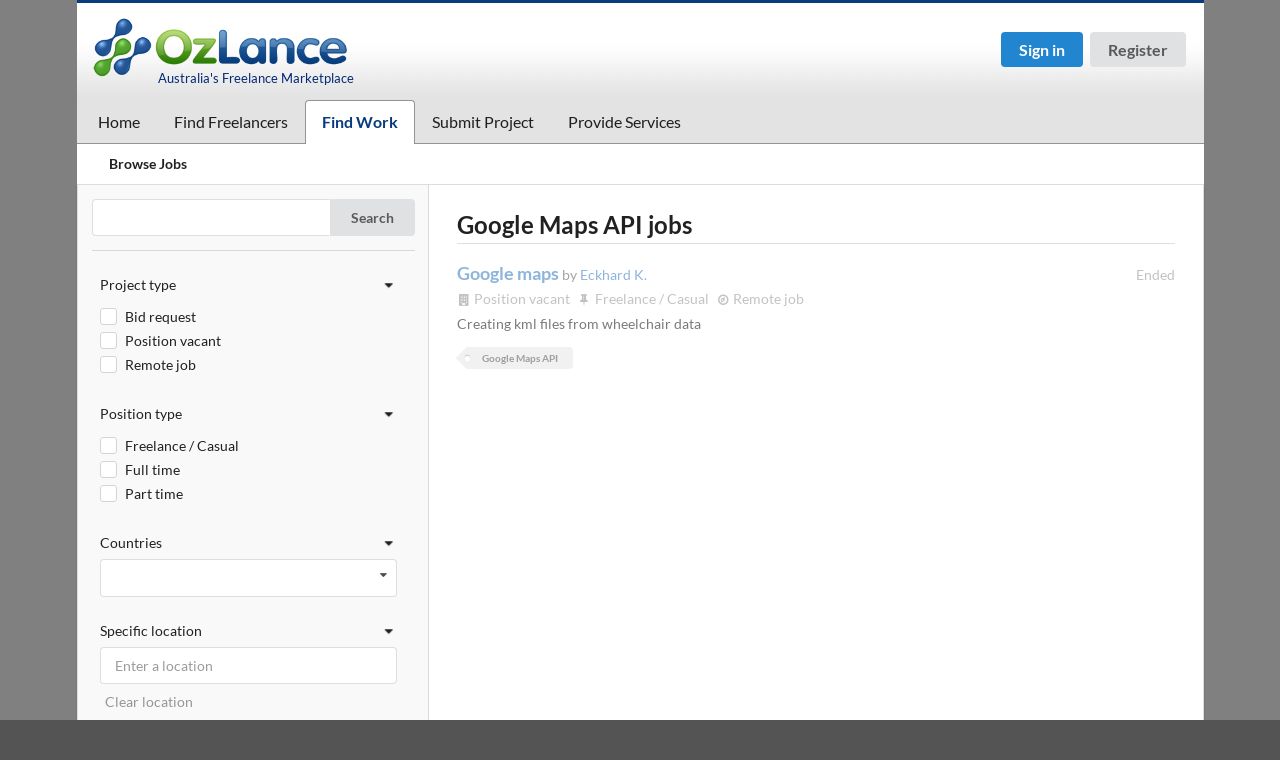

--- FILE ---
content_type: text/html; charset=UTF-8
request_url: https://ozlance.com.au/jobs/skill/google-maps-api
body_size: 5014
content:
<!DOCTYPE html>
<html>
    <head>
        <title>Google Maps API jobs | OzLance</title>

<meta name="viewport" content="width=device-width, initial-scale=1.0">
<meta name="author" content="October CMS">
<link rel="icon" type="image/png" href="https://ozlance.com.au/themes/ozlance/assets/images/favicon.png" />

<link href="https://ozlance.com.au/combine/2d71178e99d983960196756fa598b4d7-1539411105" rel="stylesheet">
<link href="https://ozlance.com.au/combine/cc154ffef948c865c5dbfe670686c99d-1487384397" rel="stylesheet">
<link rel="stylesheet" href="https://ozlance.com.au/combine/e2c2b104896eb5eb6482cf72e8fd9c70-1454046678">

<script>
    (function(i,s,o,g,r,a,m){i['GoogleAnalyticsObject']=r;i[r]=i[r]||function(){
    (i[r].q=i[r].q||[]).push(arguments)},i[r].l=1*new Date();a=s.createElement(o),
    m=s.getElementsByTagName(o)[0];a.async=1;a.src=g;m.parentNode.insertBefore(a,m)
    })(window,document,'script','https://www.google-analytics.com/analytics.js','ga');

    ga('create', 'UA-26014106-1', 'ozlance.com.au');
            ga('send', 'pageview');
</script>
    </head>
    <body id="default">

        <!-- Mobile nav -->
            




<div class="ui right inverted grey vertical large menu sidebar" id="layout-mobile-nav">

    
        <div class="item header-guest-buttons">
            <a href="https://ozlance.com.au/signin" class="ui large compact blue button">Sign in</a>
            <a href="https://ozlance.com.au/register" class="ui large compact button">Register</a>
        </div>

            
                            <a class=" item " href="https://ozlance.com.au" >
        Home
    </a>

                                    
    <div class="ui item">
        <a href="#">
            Find Freelancers
        </a>
        <div class="menu">
                
                            <a class=" item header" href="https://ozlance.com.au/directory" >
        Browse Freelancers
    </a>

                                    <a class=" item " href="https://ozlance.com.au/portfolios" >
        Browse Portfolios
    </a>

                                    <a class=" item " href="https://ozlance.com.au/favorites" >
        My Shortlist
    </a>

            
        </div>
    </div>

                                    
    <div class="ui item">
        <a href="#">
            Find Work
        </a>
        <div class="menu">
                
                            <a class=" item header" href="https://ozlance.com.au/jobs" >
        Browse Jobs
    </a>

            
        </div>
    </div>

                                    <a class=" item " href="https://ozlance.com.au/project-submit" >
        Submit Project
    </a>

                                    <a class=" item " href="https://ozlance.com.au/worker-register" >
        Provide Services
    </a>

            

    </div>
        <div class="pusher">

            <!-- Header -->
            <header id="layout-header">
                <div class="ui container ">
    <div class="ui stackable grid">
        <div class="ten wide column">

            <div class="header-logo">
                <a href="https://ozlance.com.au">
                    <img src="https://ozlance.com.au/themes/ozlance/assets/images/logo.png" alt="OzLance" />
                </a>
                <small class="hidden-mobile">Australia's Freelance Marketplace</small>
            </div>

        </div>
        <div class="six wide column">

            <div class="header-mobile-nav visible-mobile text-center">
                <a href="javascript:;" class="ui huge compact basic button" onclick="togglePrimarySidebar()">
                    <i class="content icon"></i>
                    Menu
                </a>
            </div>

            <div class="header-nav text-right hidden-mobile">
                                    <div class="item header-guest-buttons">
                        <a href="https://ozlance.com.au/signin" class="ui large compact blue button">Sign in</a>
                        <a href="https://ozlance.com.au/register" class="ui large compact button">Register</a>
                    </div>
                            </div>

        </div>
    </div>
</div>            </header>

            <!-- Nav -->
            <nav id="layout-nav" role="navigation">
                                    <div class="ui container">
                            




<div class="ui large tabular menu">

        
                            <a class=" item " href="https://ozlance.com.au" >
        Home
    </a>

                                    <a class=" item " href="https://ozlance.com.au/directory" >
        Find Freelancers
    </a>

                                    <a class="active item " href="https://ozlance.com.au/jobs" >
        Find Work
    </a>

                                    <a class=" item " href="https://ozlance.com.au/project-submit" >
        Submit Project
    </a>

                                    <a class=" item " href="https://ozlance.com.au/worker-register" >
        Provide Services
    </a>

            

</div>

    
                        <div class="secondary-nav">
                <div class="ui secondary menu">
                        
                            <a class=" item header" href="https://ozlance.com.au/jobs" >
        Browse Jobs
    </a>

            
                </div>
            </div>
                                </div>
                            </nav>

            
            <!-- Content -->
            <section id="layout-content">
                <div class="ui container">
                    

<div class="ui segment">
    <div class="ui divided stackable grid">

        <div class="five wide column shaded-column" id="sideBarFilter">
            <div class="sidebar-inner">
                <button
                    class="ui basic green fluid button hide-sidebar-filter m-b"
                    onclick="$('#sideBarFilter').toggleClass('in')">
                    <i class="checkmark icon"></i>
                    Hide filters
                </button>

                <form method="GET" action="https://ozlance.com.au/jobs/skill/google-maps-api" accept-charset="UTF-8">
                    <div class="ui fluid action icon input">
                        <input
                            type="text"
                            name="search"
                            value="" />
                                                <button type="submit" class="ui button">Search</button>
                    </div>
                </form>

                <div class="ui divider"></div>

                <form method="POST" action="https://ozlance.com.au/jobs/skill/google-maps-api" accept-charset="UTF-8" data-request="onFilterJobs" id="projectsBrowseForm" data-request-update="&quot;jobs\/projects&quot;:&quot;#partialJobsProjects&quot;"><input name="_session_key" type="hidden" value="BkJGLDwyOAnp43MVBqPrwPe7eOUC15JdBx0K7sIM"><input name="_token" type="hidden" value="ZNyNjQhzQ9IghG2kcyr1nKKhRoUPUN46KJ031l7y">
                    <div id="partialJobsFilter" class="jobs-filter">
                        
<div class="ui vertical fluid accordion secondary menu">

    <div class="item" data-filter="type">
        <a class="title active">
            <i class="dropdown icon"></i>
            Project type
        </a>
        <div class="content active">
            <div class="ui form">
                <div class="grouped fields">
                                            <div class="field">
                            <div class="ui checkbox">
                                <input
                                    type="checkbox"
                                    name="Filter[types][]"
                                    value="14"
                                     />
                                <label>Bid request</label>
                            </div>
                        </div>
                                            <div class="field">
                            <div class="ui checkbox">
                                <input
                                    type="checkbox"
                                    name="Filter[types][]"
                                    value="15"
                                     />
                                <label>Position vacant</label>
                            </div>
                        </div>
                                        <div class="field">
                        <div class="ui checkbox">
                            <input
                                type="checkbox"
                                name="Filter[isRemote]"
                                value="1"
                                 />
                            <label>Remote job</label>
                        </div>
                    </div>
                </div>
            </div>
        </div>
    </div>

    <div class="item" data-filter="position">
        <a class="title active">
            <i class="dropdown icon"></i>
            Position type
        </a>
        <div class="content active">
            <div class="ui form">
                <div class="grouped fields">
                                            <div class="field">
                            <div class="ui checkbox">
                                <input
                                    type="checkbox"
                                    name="Filter[positions][]"
                                    value="16"
                                     />
                                <label>Freelance / Casual</label>
                            </div>
                        </div>
                                            <div class="field">
                            <div class="ui checkbox">
                                <input
                                    type="checkbox"
                                    name="Filter[positions][]"
                                    value="17"
                                     />
                                <label>Full time</label>
                            </div>
                        </div>
                                            <div class="field">
                            <div class="ui checkbox">
                                <input
                                    type="checkbox"
                                    name="Filter[positions][]"
                                    value="18"
                                     />
                                <label>Part time</label>
                            </div>
                        </div>
                                    </div>
            </div>
        </div>
    </div>

    <div class="item" data-filter="country">
        <a class="title active">
            <i class="dropdown icon"></i>
            Countries
        </a>
        <div class="content active">
            <div class="field">
                <select class="ui fluid search dropdown" data-control="dropdown" multiple="" name="Filter[countries]"><option value="1">United States</option><option value="2">Canada</option><option value="3">Australia</option><option value="19">New Zealand</option></select>
            </div>
        </div>
    </div>

    <div class="item" data-filter="location">
        <a class="title active">
            <i class="dropdown icon"></i>
            Specific location
        </a>
        <div class="content active">
            <div class="ui form">
                <div style="display: none">
                    <input type="text" name="Filter[latitude]" value="" id="locationLatitude" />
                    <input type="text" name="Filter[longitude]" value="" id="locationLongitude" />
                </div>
                <div class="address field">
                    <input
                        type="text"
                        name="Project[address]"
                        class="form-control input-lg"
                        value=""
                        id="locationSelection"
                        data-control="location-autocomplete"
                        data-input-latitude="#locationLatitude"
                        data-input-longitude="#locationLongitude"
                        />
                </div>
                <div class="ui link list filter-link-list">
                    <a class="item" href="javascript:;" id="projectsClearLocation">
                        Clear location
                    </a>
                </div>
            </div>
        </div>
    </div>

    <div class="item" data-filter="skills">
        <a class="title active">
            <i class="dropdown icon"></i>
            Skills
        </a>
        <div class="content active">
            <div class="ui form">
                <div class="field">
                    <div class="custom-select-field">
                        <select
                            name="Filter[skills][]"
                            id="skillSelection"
                            class="custom-select"
                            data-placeholder="eg: Wordpress"
                            data-selected-values="110"
                            multiple></select>
                    </div>
                </div>
                <div class="ui link list filter-link-list">
                                        <a class="item" href="javascript:;" id="projectsClearSkills">
                        Clear skills
                    </a>
                </div>
            </div>
        </div>
    </div>

    <div class="item" data-filter="skillCategories">
        <a class="title active">
            <i class="dropdown icon"></i>
            Categories
        </a>
        <div class="content active">
            <div class="ui form">
                <div class="grouped fields">
                                            <div class="field">
                            <div class="ui checkbox">
                                <input type="checkbox" name="Filter[categories][]" value="1" />
                                <label>Web &amp; Software Development</label>
                            </div>
                        </div>
                                            <div class="field">
                            <div class="ui checkbox">
                                <input type="checkbox" name="Filter[categories][]" value="2" />
                                <label>Sales &amp; Marketing</label>
                            </div>
                        </div>
                                            <div class="field">
                            <div class="ui checkbox">
                                <input type="checkbox" name="Filter[categories][]" value="3" />
                                <label>Writing &amp; Content</label>
                            </div>
                        </div>
                                            <div class="field">
                            <div class="ui checkbox">
                                <input type="checkbox" name="Filter[categories][]" value="4" />
                                <label>Business &amp; Legal</label>
                            </div>
                        </div>
                                            <div class="field">
                            <div class="ui checkbox">
                                <input type="checkbox" name="Filter[categories][]" value="5" />
                                <label>Data Entry &amp; Admin</label>
                            </div>
                        </div>
                                            <div class="field">
                            <div class="ui checkbox">
                                <input type="checkbox" name="Filter[categories][]" value="6" />
                                <label>Design &amp; Media</label>
                            </div>
                        </div>
                                            <div class="field">
                            <div class="ui checkbox">
                                <input type="checkbox" name="Filter[categories][]" value="7" />
                                <label>Engineering &amp; Science</label>
                            </div>
                        </div>
                                            <div class="field">
                            <div class="ui checkbox">
                                <input type="checkbox" name="Filter[categories][]" value="8" />
                                <label>Manufacturing</label>
                            </div>
                        </div>
                                            <div class="field">
                            <div class="ui checkbox">
                                <input type="checkbox" name="Filter[categories][]" value="9" />
                                <label>Mobile Development</label>
                            </div>
                        </div>
                                            <div class="field">
                            <div class="ui checkbox">
                                <input type="checkbox" name="Filter[categories][]" value="10" />
                                <label>Translation</label>
                            </div>
                        </div>
                                            <div class="field">
                            <div class="ui checkbox">
                                <input type="checkbox" name="Filter[categories][]" value="11" />
                                <label>Other</label>
                            </div>
                        </div>
                                    </div>
            </div>
        </div>
    </div>

    <div class="item">
        <a class="title active">
            <i class="dropdown icon"></i>
            Sort offers by
        </a>
        <div class="content active">
            <div class="ui form">
                <div class="grouped fields">
                    <select name="Filter[sort]">
                                                    <option value="created_at desc">Posted date (descending)</option>
                                                    <option value="created_at asc">Posted date (ascending)</option>
                                                    <option value="updated_at desc">Last updated (descending)</option>
                                                    <option value="updated_at asc">Last updated (ascending)</option>
                                                    <option value="name desc">Name (descending)</option>
                                                    <option value="name asc">Name (ascending)</option>
                                            </select>
                </div>
            </div>
        </div>
    </div>

</div>                    </div>
                </form>
            </div>
        </div>

        <div class="eleven wide column">

            <div class="ui basic segment">

                <h2 class="ui dividing header">Google Maps API jobs</h2>

                <div class="visible-mobile">
                    <a
                        href="javascript:;"
                        onclick="$('#sideBarFilter').toggleClass('in')"
                        class="ui basic fluid button">
                        <i class="filter icon"></i>
                        Show filters
                    </a>
                </div>

                <div class="ui divided items project-items" id="partialJobsProjects">
                                <div class="item disabled">
    <div class="content">
        <div class="right floated timestamp text-muted">
                            Ended
                    </div>
        <div class="ui header">
                            <a href="https://ozlance.com.au/project/google-maps">
                    Google maps
                </a>
                <span class="sub header client">
                    by <a href="https://ozlance.com.au/profile/p6u/client">Eckhard K.</a>
                </span>
                    </div>
        <div class="meta">
            <a
                href="https://ozlance.com.au/jobs/type/advert"
                class="">
                                    <i class="ui tiny building icon"></i>
                                Position vacant
            </a>
            <a
                href="https://ozlance.com.au/jobs/position/casual">
                <i class="ui tiny pin icon"></i>
                Freelance / Casual
            </a>
                            <a href="https://ozlance.com.au/jobs/remote/google-maps-api">
                    <i class="ui tiny map icon"></i>
                    Remote job
                </a>
                    </div>
        <div class="description m-b w-w">
                            Creating kml files from wheelchair data
                                    </div>
        <div class="extra">
                        <div class="ui tiny tag labels">
                                    <a
                        href="https://ozlance.com.au/jobs/skill/google-maps-api"
                        class="ui label">
                        Google Maps API
                    </a>
                                            </div>
        </div>
    </div>
</div>    
    
<div class="ui inverted dimmer" id="projectBrowseLoader">
    <div class="ui loader"></div>
</div>                </div>
            </div>

        </div>

    </div>
</div>                </div>
            </section>

            <!-- Footer -->
            <div id="layout-footer">
                <div class="ui container">
                    
<div class="footer-container-1">
    <div class="footer-container-2">

        <div class="ui stackable padded grid">
            <div class="ten wide column links-column">

                <div class="ui stackable equal width grid">
                    <div class="column">

                        <h5>What is OzLance?</h5>
                        <div class="ui divided list">
                                                            <div role="presentation" class="item  ">
                                    <a href="https://ozlance.com.au/faq" >
                                        FAQs
                                    </a>
                                </div>
                                                            <div role="presentation" class="item  ">
                                    <a href="https://ozlance.com.au/about" >
                                        About
                                    </a>
                                </div>
                                                            <div role="presentation" class="item  ">
                                    <a href="https://ozlance.com.au/our-service" >
                                        Our Service
                                    </a>
                                </div>
                                                            <div role="presentation" class="item  ">
                                    <a href="https://ozlance.com.au/pricing" >
                                        Pricing
                                    </a>
                                </div>
                                                            <div role="presentation" class="item  ">
                                    <a href="https://ozlance.com.au/terms" >
                                        Terms
                                    </a>
                                </div>
                                                            <div role="presentation" class="item  ">
                                    <a href="https://ozlance.com.au/privacy" >
                                        Privacy
                                    </a>
                                </div>
                                                    </div>

                    </div>
                    <div class="column">

                        <h5>Freelance Professionals</h5>
                        <div class="ui divided list">
                                                            <div role="presentation" class="item">
                                    <a href="https://ozlance.com.au/landing/web-software-development">
                                        Freelance Web Developer
                                    </a>
                                </div>
                                                            <div role="presentation" class="item">
                                    <a href="https://ozlance.com.au/landing/mobile-development">
                                        Freelance App Developer
                                    </a>
                                </div>
                                                            <div role="presentation" class="item">
                                    <a href="https://ozlance.com.au/landing/design-media">
                                        Freelance Video Editor
                                    </a>
                                </div>
                                                            <div role="presentation" class="item">
                                    <a href="https://ozlance.com.au/landing/writing-content">
                                        Freelance Writer
                                    </a>
                                </div>
                                                            <div role="presentation" class="item">
                                    <a href="https://ozlance.com.au/landing/sales-marketing">
                                        Freelance Marketing Specialist
                                    </a>
                                </div>
                                                            <div role="presentation" class="item">
                                    <a href="https://ozlance.com.au/landing/translation">
                                        Freelance Translator
                                    </a>
                                </div>
                                                            <div role="presentation" class="item">
                                    <a href="https://ozlance.com.au/landing/data-entry-admin">
                                        Freelance Data Entry
                                    </a>
                                </div>
                                                    </div>

                    </div>
                    <div class="column">

                        <h5>Find Freelancers</h5>
                        <div class="ui divided list">
                                                            <div role="presentation" class="item">
                                    <a href="https://ozlance.com.au/dir/au/nsw">
                                        Freelancers in Sydney
                                    </a>
                                </div>
                                                            <div role="presentation" class="item">
                                    <a href="https://ozlance.com.au/dir/au/act">
                                        Freelancers in Canberra
                                    </a>
                                </div>
                                                            <div role="presentation" class="item">
                                    <a href="https://ozlance.com.au/dir/au/qld">
                                        Freelancers in Brisbane
                                    </a>
                                </div>
                                                            <div role="presentation" class="item">
                                    <a href="https://ozlance.com.au/dir/au/vic">
                                        Freelancers in Melbourne
                                    </a>
                                </div>
                                                            <div role="presentation" class="item">
                                    <a href="https://ozlance.com.au/dir/au/sa">
                                        Freelancers in Adelaide
                                    </a>
                                </div>
                                                            <div role="presentation" class="item">
                                    <a href="https://ozlance.com.au/dir/au/tas">
                                        Freelancers in Hobart
                                    </a>
                                </div>
                                                            <div role="presentation" class="item">
                                    <a href="https://ozlance.com.au/dir/au/wa">
                                        Freelancers in Perth
                                    </a>
                                </div>
                                                            <div role="presentation" class="item">
                                    <a href="https://ozlance.com.au/dir/au/nt">
                                        Freelancers in Darwin
                                    </a>
                                </div>
                                                    </div>

                    </div>
                </div>

            </div>
            <div class="six wide column blog-column">

                <h5>From the blog</h5>
                <div class="footer-blog-post">
                    <a href="https://ozlance.com.au/blog/post/5-ways-make-more-money-freelancer" class="title">
    5 Ways to Make More Money as a Freelancer
</a>
<p>
    So, your freelance career finally has lift off.  You’ve got a couple of clients under your belt…your portfolio is getting fatter….you’re feeling increasingly confident about your abilities and career choice.  And best of all, you like what you do.  But there’s one thing missing:  the big bucks. How can you get the money to really flow?  There’s no shortage of answers. For starters, here are five ways to start raking in more cash.
    ... <small><a href="https://ozlance.com.au/blog/post/5-ways-make-more-money-freelancer">Read more</a></small>
</p>                </div>

            </div>
        </div>

        <div class="social-buttons">
            <a href="https://facebook.com/ozlance" target="_blank" class="social-button"><i class="ui icon facebook"></i><i class="ui icon facebook"></i></a>
            <a href="https://twitter.com/ozlance" target="_blank" class="social-button"><i class="ui icon twitter"></i><i class="ui icon twitter"></i></a>
            <a
                href="javascript:;"
                id="footerFeedbackLink"
                class="ui feedback-button compact positive button"
                data-control="ajax-modal"
                data-handler="onLoadSubmitFeedbackForm"
                data-update-partial="site/contact-form"
                data-modal-id="modalFeedbackForm"
                data-modal-class="small">
                <i class="mail outline icon"></i>
                Provide feedback
            </a>
        </div>

        <div class="footer-copyright">
            <img class="footer-device" src="https://ozlance.com.au/themes/ozlance/assets/images/favicon.png" alt="OzLance Device" />
            <p>
                OzLance &copy; 2006-2026 
                &nbsp; &bull; &nbsp;
                Site powered by <a href="http://octobercms.com" target="_blank">OctoberCMS</a>
            </p>
        </div>

    </div>
</div>

                </div>
            </div>

        </div>

        <script src="https://ozlance.com.au/combine/d7f13aaea19534d2d204282c4df5d295-1539411238"></script>
<script type="text/javascript" src="//maps.googleapis.com/maps/api/js?libraries=places&amp;key=AIzaSyCAkABLqEc5pKVrqkgsypzg7D7mjF3kEs0"></script>
    <script src="https://ozlance.com.au/combine/68e462402d61da818da702d616b87cfe-1454046678"></script>
    </body>
</html>

--- FILE ---
content_type: text/css; charset=UTF-8
request_url: https://ozlance.com.au/combine/2d71178e99d983960196756fa598b4d7-1539411105
body_size: 95961
content:
.select2-container{margin:0;position:relative;display:inline-block; zoom:1;*display:inline;vertical-align:middle}
.select2-container,.select2-drop,.select2-search,.select2-search input{ -webkit-box-sizing:border-box; -moz-box-sizing:border-box; box-sizing:border-box; }
.select2-container .select2-choice{display:block;height:26px;padding:0 0 0 8px;overflow:hidden;position:relative;border:1px solid #aaa;white-space:nowrap;line-height:26px;color:#444;text-decoration:none;border-radius:4px;background-clip:padding-box;-webkit-touch-callout:none;-webkit-user-select:none;-moz-user-select:none;-ms-user-select:none;user-select:none;background-color:#fff;background-image:-webkit-gradient(linear,left bottom,left top,color-stop(0,#eee),color-stop(0.5,#fff));background-image:-webkit-linear-gradient(center bottom,#eee 0%,#fff 50%);background-image:-moz-linear-gradient(center bottom,#eee 0%,#fff 50%);filter:progid:DXImageTransform.Microsoft.gradient(startColorstr = '#ffffff',endColorstr = '#eeeeee',GradientType = 0);background-image:linear-gradient(to top,#eee 0%,#fff 50%)}
html[dir="rtl"] .select2-container .select2-choice{padding:0 8px 0 0}
.select2-container.select2-drop-above .select2-choice{border-bottom-color:#aaa;border-radius:0 0 4px 4px;background-image:-webkit-gradient(linear,left bottom,left top,color-stop(0,#eee),color-stop(0.9,#fff));background-image:-webkit-linear-gradient(center bottom,#eee 0%,#fff 90%);background-image:-moz-linear-gradient(center bottom,#eee 0%,#fff 90%);filter:progid:DXImageTransform.Microsoft.gradient(startColorstr='#ffffff',endColorstr='#eeeeee',GradientType=0);background-image:linear-gradient(to bottom,#eee 0%,#fff 90%)}
.select2-container.select2-allowclear .select2-choice .select2-chosen{margin-right:42px}
.select2-container .select2-choice > .select2-chosen{margin-right:26px;display:block;overflow:hidden;white-space:nowrap;text-overflow:ellipsis;float:none;width:auto}
html[dir="rtl"] .select2-container .select2-choice > .select2-chosen{margin-left:26px;margin-right:0}
.select2-container .select2-choice abbr{display:none;width:12px;height:12px;position:absolute;right:24px;top:8px;font-size:1px;text-decoration:none;border:0;background:url('../themes/ozlance/assets/vendor/select2/select2.png') right top no-repeat;cursor:pointer;outline:0}
.select2-container.select2-allowclear .select2-choice abbr{display:inline-block}
.select2-container .select2-choice abbr:hover{background-position:right -11px;cursor:pointer}
.select2-drop-mask{border:0;margin:0;padding:0;position:fixed;left:0;top:0;min-height:100%;min-width:100%;height:auto;width:auto;opacity:0;z-index:9998; background-color:#fff;filter:alpha(opacity=0)}
.select2-drop{width:100%;margin-top:-1px;position:absolute;z-index:9999;top:100%;background:#fff;color:#000;border:1px solid #aaa;border-top:0;border-radius:0 0 4px 4px;-webkit-box-shadow:0 4px 5px rgba(0,0,0,.15);box-shadow:0 4px 5px rgba(0,0,0,.15)}
.select2-drop.select2-drop-above{margin-top:1px;border-top:1px solid #aaa;border-bottom:0;border-radius:4px 4px 0 0;-webkit-box-shadow:0 -4px 5px rgba(0,0,0,.15);box-shadow:0 -4px 5px rgba(0,0,0,.15)}
.select2-drop-active{border:1px solid #5897fb;border-top:none}
.select2-drop.select2-drop-above.select2-drop-active{border-top:1px solid #5897fb}
.select2-drop-auto-width{border-top:1px solid #aaa;width:auto}
.select2-drop-auto-width .select2-search{padding-top:4px}
.select2-container .select2-choice .select2-arrow{display:inline-block;width:18px;height:100%;position:absolute;right:0;top:0;border-left:1px solid #aaa;border-radius:0 4px 4px 0;background-clip:padding-box;background:#ccc;background-image:-webkit-gradient(linear,left bottom,left top,color-stop(0,#ccc),color-stop(0.6,#eee));background-image:-webkit-linear-gradient(center bottom,#ccc 0%,#eee 60%);background-image:-moz-linear-gradient(center bottom,#ccc 0%,#eee 60%);filter:progid:DXImageTransform.Microsoft.gradient(startColorstr = '#eeeeee',endColorstr = '#cccccc',GradientType = 0);background-image:linear-gradient(to top,#ccc 0%,#eee 60%)}
html[dir="rtl"] .select2-container .select2-choice .select2-arrow{left:0;right:auto;border-left:none;border-right:1px solid #aaa;border-radius:4px 0 0 4px}
.select2-container .select2-choice .select2-arrow b{display:block;width:100%;height:100%;background:url('../themes/ozlance/assets/vendor/select2/select2.png') no-repeat 0 1px}
html[dir="rtl"] .select2-container .select2-choice .select2-arrow b{background-position:2px 1px}
.select2-search{display:inline-block;width:100%;min-height:26px;margin:0;padding-left:4px;padding-right:4px;position:relative;z-index:10000;white-space:nowrap}
.select2-search input{width:100%;height:auto !important;min-height:26px;padding:4px 20px 4px 5px;margin:0;outline:0;font-family:sans-serif;font-size:1em;border:1px solid #aaa;border-radius:0;-webkit-box-shadow:none;box-shadow:none;background:#fff url('../themes/ozlance/assets/vendor/select2/select2.png') no-repeat 100% -22px;background:url('../themes/ozlance/assets/vendor/select2/select2.png') no-repeat 100% -22px,-webkit-gradient(linear,left bottom,left top,color-stop(0.85,#fff),color-stop(0.99,#eee));background:url('../themes/ozlance/assets/vendor/select2/select2.png') no-repeat 100% -22px,-webkit-linear-gradient(center bottom,#fff 85%,#eee 99%);background:url('../themes/ozlance/assets/vendor/select2/select2.png') no-repeat 100% -22px,-moz-linear-gradient(center bottom,#fff 85%,#eee 99%);background:url('../themes/ozlance/assets/vendor/select2/select2.png') no-repeat 100% -22px,linear-gradient(to bottom,#fff 85%,#eee 99%) 0 0}
html[dir="rtl"] .select2-search input{padding:4px 5px 4px 20px;background:#fff url('../themes/ozlance/assets/vendor/select2/select2.png') no-repeat -37px -22px;background:url('../themes/ozlance/assets/vendor/select2/select2.png') no-repeat -37px -22px,-webkit-gradient(linear,left bottom,left top,color-stop(0.85,#fff),color-stop(0.99,#eee));background:url('../themes/ozlance/assets/vendor/select2/select2.png') no-repeat -37px -22px,-webkit-linear-gradient(center bottom,#fff 85%,#eee 99%);background:url('../themes/ozlance/assets/vendor/select2/select2.png') no-repeat -37px -22px,-moz-linear-gradient(center bottom,#fff 85%,#eee 99%);background:url('../themes/ozlance/assets/vendor/select2/select2.png') no-repeat -37px -22px,linear-gradient(to bottom,#fff 85%,#eee 99%) 0 0}
.select2-drop.select2-drop-above .select2-search input{margin-top:4px}
.select2-search input.select2-active{background:#fff url('../themes/ozlance/assets/vendor/select2/select2-spinner.gif') no-repeat 100%;background:url('../themes/ozlance/assets/vendor/select2/select2-spinner.gif') no-repeat 100%,-webkit-gradient(linear,left bottom,left top,color-stop(0.85,#fff),color-stop(0.99,#eee));background:url('../themes/ozlance/assets/vendor/select2/select2-spinner.gif') no-repeat 100%,-webkit-linear-gradient(center bottom,#fff 85%,#eee 99%);background:url('../themes/ozlance/assets/vendor/select2/select2-spinner.gif') no-repeat 100%,-moz-linear-gradient(center bottom,#fff 85%,#eee 99%);background:url('../themes/ozlance/assets/vendor/select2/select2-spinner.gif') no-repeat 100%,linear-gradient(to bottom,#fff 85%,#eee 99%) 0 0}
.select2-container-active .select2-choice,.select2-container-active .select2-choices{border:1px solid #5897fb;outline:none;-webkit-box-shadow:0 0 5px rgba(0,0,0,.3);box-shadow:0 0 5px rgba(0,0,0,.3)}
.select2-dropdown-open .select2-choice{border-bottom-color:transparent;-webkit-box-shadow:0 1px 0 #fff inset;box-shadow:0 1px 0 #fff inset;border-bottom-left-radius:0;border-bottom-right-radius:0;background-color:#eee;background-image:-webkit-gradient(linear,left bottom,left top,color-stop(0,#fff),color-stop(0.5,#eee));background-image:-webkit-linear-gradient(center bottom,#fff 0%,#eee 50%);background-image:-moz-linear-gradient(center bottom,#fff 0%,#eee 50%);filter:progid:DXImageTransform.Microsoft.gradient(startColorstr='#eeeeee',endColorstr='#ffffff',GradientType=0);background-image:linear-gradient(to top,#fff 0%,#eee 50%)}
.select2-dropdown-open.select2-drop-above .select2-choice,.select2-dropdown-open.select2-drop-above .select2-choices{border:1px solid #5897fb;border-top-color:transparent;background-image:-webkit-gradient(linear,left top,left bottom,color-stop(0,#fff),color-stop(0.5,#eee));background-image:-webkit-linear-gradient(center top,#fff 0%,#eee 50%);background-image:-moz-linear-gradient(center top,#fff 0%,#eee 50%);filter:progid:DXImageTransform.Microsoft.gradient(startColorstr='#eeeeee',endColorstr='#ffffff',GradientType=0);background-image:linear-gradient(to bottom,#fff 0%,#eee 50%)}
.select2-dropdown-open .select2-choice .select2-arrow{background:transparent;border-left:none;filter:none}
html[dir="rtl"] .select2-dropdown-open .select2-choice .select2-arrow{border-right:none}
.select2-dropdown-open .select2-choice .select2-arrow b{background-position:-18px 1px}
html[dir="rtl"] .select2-dropdown-open .select2-choice .select2-arrow b{background-position:-16px 1px}
.select2-hidden-accessible{border:0;clip:rect(0 0 0 0);height:1px;margin:-1px;overflow:hidden;padding:0;position:absolute;width:1px}
 .select2-results{max-height:200px;padding:0 0 0 4px;margin:4px 4px 4px 0;position:relative;overflow-x:hidden;overflow-y:auto;-webkit-tap-highlight-color:rgba(0,0,0,0)}
html[dir="rtl"] .select2-results{padding:0 4px 0 0;margin:4px 0 4px 4px}
.select2-results ul.select2-result-sub{margin:0;padding-left:0}
.select2-results li{list-style:none;display:list-item;background-image:none}
.select2-results li.select2-result-with-children > .select2-result-label{font-weight:bold}
.select2-results .select2-result-label{padding:3px 7px 4px;margin:0;cursor:pointer;min-height:1em;-webkit-touch-callout:none;-webkit-user-select:none;-moz-user-select:none;-ms-user-select:none;user-select:none}
.select2-results-dept-1 .select2-result-label{padding-left:20px }
.select2-results-dept-2 .select2-result-label{padding-left:40px }
.select2-results-dept-3 .select2-result-label{padding-left:60px }
.select2-results-dept-4 .select2-result-label{padding-left:80px }
.select2-results-dept-5 .select2-result-label{padding-left:100px }
.select2-results-dept-6 .select2-result-label{padding-left:110px }
.select2-results-dept-7 .select2-result-label{padding-left:120px }
.select2-results .select2-highlighted{background:#3875d7;color:#fff}
.select2-results li em{background:#feffde;font-style:normal}
.select2-results .select2-highlighted em{background:transparent}
.select2-results .select2-highlighted ul{background:#fff;color:#000}
.select2-results .select2-no-results,.select2-results .select2-searching,.select2-results .select2-ajax-error,.select2-results .select2-selection-limit{background:#f4f4f4;display:list-item;padding-left:5px}
 .select2-results .select2-disabled.select2-highlighted{color:#666;background:#f4f4f4;display:list-item;cursor:default}
.select2-results .select2-disabled{background:#f4f4f4;display:list-item;cursor:default}
.select2-results .select2-selected{display:none}
.select2-more-results.select2-active{background:#f4f4f4 url('../themes/ozlance/assets/vendor/select2/select2-spinner.gif') no-repeat 100%}
.select2-results .select2-ajax-error{background:rgba(255,50,50,.2)}
.select2-more-results{background:#f4f4f4;display:list-item}
 .select2-container.select2-container-disabled .select2-choice{background-color:#f4f4f4;background-image:none;border:1px solid #ddd;cursor:default}
.select2-container.select2-container-disabled .select2-choice .select2-arrow{background-color:#f4f4f4;background-image:none;border-left:0}
.select2-container.select2-container-disabled .select2-choice abbr{display:none}
 .select2-container-multi .select2-choices{height:auto !important;height:1%;margin:0;padding:0 5px 0 0;position:relative;border:1px solid #aaa;cursor:text;overflow:hidden;background-color:#fff;background-image:-webkit-gradient(linear,0% 0%,0% 100%,color-stop(1%,#eee),color-stop(15%,#fff));background-image:-webkit-linear-gradient(top,#eee 1%,#fff 15%);background-image:-moz-linear-gradient(top,#eee 1%,#fff 15%);background-image:linear-gradient(to bottom,#eee 1%,#fff 15%)}
html[dir="rtl"] .select2-container-multi .select2-choices{padding:0 0 0 5px}
.select2-locked{padding:3px 5px 3px 5px !important}
.select2-container-multi .select2-choices{min-height:26px}
.select2-container-multi.select2-container-active .select2-choices{border:1px solid #5897fb;outline:none;-webkit-box-shadow:0 0 5px rgba(0,0,0,.3);box-shadow:0 0 5px rgba(0,0,0,.3)}
.select2-container-multi .select2-choices li{float:left;list-style:none}
html[dir="rtl"] .select2-container-multi .select2-choices li{float:right}
.select2-container-multi .select2-choices .select2-search-field{margin:0;padding:0;white-space:nowrap}
.select2-container-multi .select2-choices .select2-search-field input{padding:5px;margin:1px 0;font-family:sans-serif;font-size:100%;color:#666;outline:0;border:0;-webkit-box-shadow:none;box-shadow:none;background:transparent !important}
.select2-container-multi .select2-choices .select2-search-field input.select2-active{background:#fff url('../themes/ozlance/assets/vendor/select2/select2-spinner.gif') no-repeat 100% !important}
.select2-default{color:#999 !important}
.select2-container-multi .select2-choices .select2-search-choice{padding:3px 5px 3px 18px;margin:3px 0 3px 5px;position:relative;line-height:13px;color:#333;cursor:default;border:1px solid #aaaaaa;border-radius:3px;-webkit-box-shadow:0 0 2px #fff inset,0 1px 0 rgba(0,0,0,0.05);box-shadow:0 0 2px #fff inset,0 1px 0 rgba(0,0,0,0.05);background-clip:padding-box;-webkit-touch-callout:none;-webkit-user-select:none;-moz-user-select:none;-ms-user-select:none;user-select:none;background-color:#e4e4e4;filter:progid:DXImageTransform.Microsoft.gradient(startColorstr='#eeeeee',endColorstr='#f4f4f4',GradientType=0);background-image:-webkit-gradient(linear,0% 0%,0% 100%,color-stop(20%,#f4f4f4),color-stop(50%,#f0f0f0),color-stop(52%,#e8e8e8),color-stop(100%,#eee));background-image:-webkit-linear-gradient(top,#f4f4f4 20%,#f0f0f0 50%,#e8e8e8 52%,#eee 100%);background-image:-moz-linear-gradient(top,#f4f4f4 20%,#f0f0f0 50%,#e8e8e8 52%,#eee 100%);background-image:linear-gradient(to top,#f4f4f4 20%,#f0f0f0 50%,#e8e8e8 52%,#eee 100%)}
html[dir="rtl"] .select2-container-multi .select2-choices .select2-search-choice{margin:3px 5px 3px 0;padding:3px 18px 3px 5px}
.select2-container-multi .select2-choices .select2-search-choice .select2-chosen{cursor:default}
.select2-container-multi .select2-choices .select2-search-choice-focus{background:#d4d4d4}
.select2-search-choice-close{display:block;width:12px;height:13px;position:absolute;right:3px;top:4px;font-size:1px;outline:none;background:url('../themes/ozlance/assets/vendor/select2/select2.png') right top no-repeat}
html[dir="rtl"] .select2-search-choice-close{right:auto;left:3px}
.select2-container-multi .select2-search-choice-close{left:3px}
html[dir="rtl"] .select2-container-multi .select2-search-choice-close{left:auto;right:2px}
.select2-container-multi .select2-choices .select2-search-choice .select2-search-choice-close:hover{background-position:right -11px}
.select2-container-multi .select2-choices .select2-search-choice-focus .select2-search-choice-close{background-position:right -11px}
 .select2-container-multi.select2-container-disabled .select2-choices{background-color:#f4f4f4;background-image:none;border:1px solid #ddd;cursor:default}
.select2-container-multi.select2-container-disabled .select2-choices .select2-search-choice{padding:3px 5px 3px 5px;border:1px solid #ddd;background-image:none;background-color:#f4f4f4}
.select2-container-multi.select2-container-disabled .select2-choices .select2-search-choice .select2-search-choice-close{display:none;background:none}
 .select2-result-selectable .select2-match,.select2-result-unselectable .select2-match{text-decoration:underline}
.select2-offscreen,.select2-offscreen:focus{clip:rect(0 0 0 0) !important;width:1px !important;height:1px !important;border:0 !important;margin:0 !important;padding:0 !important;overflow:hidden !important;position:absolute !important;outline:0 !important;left:0px !important;top:0px !important}
.select2-display-none{display:none}
.select2-measure-scrollbar{position:absolute;top:-10000px;left:-10000px;width:100px;height:100px;overflow:scroll}
 @media only screen and (-webkit-min-device-pixel-ratio:1.5),only screen and (min-resolution:2dppx){.select2-search input,.select2-search-choice-close,.select2-container .select2-choice abbr,.select2-container .select2-choice .select2-arrow b{background-image:url('../themes/ozlance/assets/vendor/select2/select2x2.png') !important;background-repeat:no-repeat !important;background-size:60px 40px !important}
.select2-search input{background-position:100% -21px !important}
}
@font-face{font-family:'Lato';font-style:italic;font-weight:400;src:url(https://fonts.gstatic.com/s/lato/v25/S6u8w4BMUTPHjxsAXC-v.ttf) format('truetype')}
@font-face{font-family:'Lato';font-style:italic;font-weight:700;src:url(https://fonts.gstatic.com/s/lato/v25/S6u_w4BMUTPHjxsI5wq_Gwfo.ttf) format('truetype')}
@font-face{font-family:'Lato';font-style:normal;font-weight:400;src:url(https://fonts.gstatic.com/s/lato/v25/S6uyw4BMUTPHjx4wWw.ttf) format('truetype')}
@font-face{font-family:'Lato';font-style:normal;font-weight:700;src:url(https://fonts.gstatic.com/s/lato/v25/S6u9w4BMUTPHh6UVSwiPHA.ttf) format('truetype')}
*,:after,:before{box-sizing:inherit}
html{box-sizing:border-box;font-family:sans-serif;-ms-text-size-adjust:100%;-webkit-text-size-adjust:100%}
input[type=text],input[type=email],input[type=search],input[type=password]{-webkit-appearance:none;-moz-appearance:none}
article,aside,details,figcaption,figure,footer,header,hgroup,main,nav,section,summary{display:block}
audio,canvas,progress,video{display:inline-block;vertical-align:baseline}
audio:not([controls]){display:none;height:0}
[hidden],template{display:none}
a{background:0 0;color:#4183c4;text-decoration:none}
a:active,a:hover{outline:0}
abbr[title]{border-bottom:1px dotted}
b,optgroup,strong{font-weight:700}
dfn{font-style:italic}
mark{background:#ff0;color:#000}
small{font-size:80%}
sub,sup{font-size:75%;line-height:0;position:relative;vertical-align:baseline}
sup{top:-.5em}
sub{bottom:-.25em}
img{border:0}
svg:not(:root){overflow:hidden}
figure{margin:1em 40px}
hr{box-sizing:content-box;height:0}
pre,textarea{overflow:auto}
code,kbd,pre,samp{font-family:monospace,monospace;font-size:1em}
button,input,optgroup,select,textarea{color:inherit;font:inherit;margin:0}
button{overflow:visible}
button,select{text-transform:none}
button,html input[type=button],input[type=reset],input[type=submit]{-webkit-appearance:button;cursor:pointer}
button[disabled],html input[disabled]{cursor:default}
button::-moz-focus-inner,input::-moz-focus-inner{border:0;padding:0}
input{line-height:normal}
input[type=checkbox],input[type=radio]{box-sizing:border-box;padding:0}
input[type=number]::-webkit-inner-spin-button,input[type=number]::-webkit-outer-spin-button{height:auto}
input[type=search]{-webkit-appearance:textfield;box-sizing:content-box}
input[type=search]::-webkit-search-cancel-button,input[type=search]::-webkit-search-decoration{-webkit-appearance:none}
fieldset{border:1px solid silver;margin:0 2px;padding:.35em .625em .75em}
legend{border:0;padding:0}
table{border-collapse:collapse;border-spacing:0}
td,th{padding:0}
body,html{height:100%}
html{font-size:14px}
body{margin:0;padding:0;overflow-x:hidden;min-width:320px;background:#fff;font-family:Lato,'Helvetica Neue',Arial,Helvetica,sans-serif;font-size:14px;line-height:1.4285em;color:rgba(0,0,0,.87);font-smoothing:antialiased}
h1,h2,h3,h4,h5{font-family:Lato,'Helvetica Neue',Arial,Helvetica,sans-serif;line-height:1.2857em;margin:calc(2rem - .14285em) 0 1rem;font-weight:700;padding:0}
h1{min-height:1rem;font-size:2rem}
h2{font-size:1.714rem}
h3{font-size:1.28rem}
h4{font-size:1.071rem}
h5{font-size:1rem}
h1:first-child,h2:first-child,h3:first-child,h4:first-child,h5:first-child,p:first-child{margin-top:0}
h1:last-child,h2:last-child,h3:last-child,h4:last-child,h5:last-child,p:last-child{margin-bottom:0}
p{margin:0 0 1em;line-height:1.4285em}
a:hover{color:#1e70bf;text-decoration:none}
::-webkit-selection{background-color:#cce2ff;color:rgba(0,0,0,.87)}
::-moz-selection{background-color:#cce2ff;color:rgba(0,0,0,.87)}
::selection{background-color:#cce2ff;color:rgba(0,0,0,.87)}
input::-webkit-selection,textarea::-webkit-selection{background-color:rgba(100,100,100,.4);color:rgba(0,0,0,.87)}
input::-moz-selection,textarea::-moz-selection{background-color:rgba(100,100,100,.4);color:rgba(0,0,0,.87)}
input::selection,textarea::selection{background-color:rgba(100,100,100,.4);color:rgba(0,0,0,.87)}
.ui.button{cursor:pointer;display:inline-block;min-height:1em;outline:0;border:none;vertical-align:baseline;background:#e0e1e2;color:rgba(0,0,0,.6);font-family:Lato,'Helvetica Neue',Arial,Helvetica,sans-serif;margin:0 .25em 0 0;padding:.78571429em 1.5em;text-transform:none;text-shadow:none;font-weight:700;line-height:1em;font-style:normal;text-align:center;text-decoration:none;border-radius:.28571429rem;box-shadow:0 0 0 1px transparent inset,0 0 0 0 rgba(34,36,38,.15) inset;-webkit-user-select:none;-moz-user-select:none;-ms-user-select:none;user-select:none;-webkit-transition:opacity .1s ease,background-color .1s ease,color .1s ease,box-shadow .1s ease,background .1s ease;transition:opacity .1s ease,background-color .1s ease,color .1s ease,box-shadow .1s ease,background .1s ease;will-change:'';-webkit-tap-highlight-color:transparent}
.ui.button:hover{background-color:#cacbcd;background-image:none;box-shadow:0 0 0 1px transparent inset,0 0 0 0 rgba(34,36,38,.15) inset;color:rgba(0,0,0,.8)}
.ui.button:hover .icon{opacity:.85}
.ui.button:focus{background-color:#cacbcd;color:rgba(0,0,0,.8);background-image:''!important;box-shadow:''!important}
.ui.button:focus .icon{opacity:.85}
.ui.active.button:active,.ui.button:active{background-color:#babbbc;background-image:'';color:rgba(0,0,0,.9);box-shadow:0 0 0 1px transparent inset,none}
.ui.active.button{background-color:#c0c1c2;background-image:none;box-shadow:0 0 0 1px transparent inset;color:rgba(0,0,0,.95)}
.ui.active.button:hover{background-color:#c0c1c2;background-image:none;color:rgba(0,0,0,.95)}
.ui.active.button:active{background-color:#c0c1c2;background-image:none}
.ui.loading.loading.loading.loading.loading.loading.button{position:relative;cursor:default;text-shadow:none!important;color:transparent!important;opacity:1;pointer-events:auto;-webkit-transition:all 0s linear,opacity .1s ease;transition:all 0s linear,opacity .1s ease}
.ui.loading.button:before{position:absolute;content:'';top:50%;left:50%;margin:-.64285714em 0 0 -.64285714em;width:1.28571429em;height:1.28571429em;border-radius:500rem;border:.2em solid rgba(0,0,0,.15)}
.ui.loading.button:after{position:absolute;content:'';top:50%;left:50%;margin:-.64285714em 0 0 -.64285714em;width:1.28571429em;height:1.28571429em;-webkit-animation:button-spin .6s linear;animation:button-spin .6s linear;-webkit-animation-iteration-count:infinite;animation-iteration-count:infinite;border-radius:500rem;border-color:#fff transparent transparent;border-style:solid;border-width:.2em;box-shadow:0 0 0 1px transparent}
.ui.labeled.icon.loading.button .icon{background-color:transparent;box-shadow:none}
@-webkit-keyframes button-spin{from{-webkit-transform:rotate(0);transform:rotate(0)}
to{-webkit-transform:rotate(360deg);transform:rotate(360deg)}
}
@keyframes button-spin{from{-webkit-transform:rotate(0);transform:rotate(0)}
to{-webkit-transform:rotate(360deg);transform:rotate(360deg)}
}
.ui.basic.loading.button:not(.inverted):before{border-color:rgba(0,0,0,.1)}
.ui.basic.loading.button:not(.inverted):after{border-top-color:#767676}
.ui.button:disabled,.ui.buttons .disabled.button,.ui.disabled.active.button,.ui.disabled.button,.ui.disabled.button:hover{cursor:default;opacity:.45!important;background-image:none!important;box-shadow:none!important;pointer-events:none}
.ui.basic.buttons .ui.disabled.button{border-color:rgba(34,36,38,.5)}
.ui.animated.button{position:relative;overflow:hidden;padding-right:0!important;vertical-align:middle;z-index:1}
.ui.animated.button .content{will-change:transform,opacity}
.ui.animated.button .visible.content{position:relative;margin-right:1.5em;left:auto;right:0}
.ui.animated.button .hidden.content{position:absolute;width:100%;top:50%;left:auto;right:-100%;margin-top:-.5em}
.ui.animated.button .hidden.content,.ui.animated.button .visible.content{-webkit-transition:right .3s ease 0s;transition:right .3s ease 0s}
.ui.animated.button:focus .visible.content,.ui.animated.button:hover .visible.content{left:auto;right:200%}
.ui.animated.button:focus .hidden.content,.ui.animated.button:hover .hidden.content{left:auto;right:0}
.ui.vertical.animated.button .hidden.content,.ui.vertical.animated.button .visible.content{-webkit-transition:top .3s ease,-webkit-transform .3s ease;transition:top .3s ease,transform .3s ease}
.ui.vertical.animated.button .visible.content{-webkit-transform:translateY(0);-ms-transform:translateY(0);transform:translateY(0);right:auto}
.ui.vertical.animated.button .hidden.content{top:-50%;left:0;right:auto}
.ui.vertical.animated.button:focus .visible.content,.ui.vertical.animated.button:hover .visible.content{-webkit-transform:translateY(200%);-ms-transform:translateY(200%);transform:translateY(200%);right:auto}
.ui.vertical.animated.button:focus .hidden.content,.ui.vertical.animated.button:hover .hidden.content{top:50%;right:auto}
.ui.fade.animated.button .hidden.content,.ui.fade.animated.button .visible.content{-webkit-transition:opacity .3s ease,-webkit-transform .3s ease;transition:opacity .3s ease,transform .3s ease}
.ui.fade.animated.button .visible.content{left:auto;right:auto;opacity:1;-webkit-transform:scale(1);-ms-transform:scale(1);transform:scale(1)}
.ui.fade.animated.button .hidden.content{opacity:0;left:0;right:auto;-webkit-transform:scale(1.5);-ms-transform:scale(1.5);transform:scale(1.5)}
.ui.fade.animated.button:focus .visible.content,.ui.fade.animated.button:hover .visible.content{left:auto;right:auto;opacity:0;-webkit-transform:scale(.75);-ms-transform:scale(.75);transform:scale(.75)}
.ui.fade.animated.button:focus .hidden.content,.ui.fade.animated.button:hover .hidden.content{left:0;right:auto;opacity:1;-webkit-transform:scale(1);-ms-transform:scale(1);transform:scale(1)}
.ui.inverted.button{box-shadow:0 0 0 2px #fff inset!important;background:0 0;color:#fff;text-shadow:none!important}
.ui.inverted.buttons .button{margin:0 0 0 -2px}
.ui.inverted.buttons .button:first-child{margin-left:0}
.ui.inverted.vertical.buttons .button{margin:0 0 -2px}
.ui.inverted.vertical.buttons .button:first-child{margin-top:0}
.ui.inverted.button.active,.ui.inverted.button:focus,.ui.inverted.button:hover{background:#fff;box-shadow:0 0 0 2px #fff inset!important;color:rgba(0,0,0,.8)}
.ui.inverted.button.active:focus{background:#dcddde;box-shadow:0 0 0 2px #dcddde inset!important;color:rgba(0,0,0,.8)}
.ui.labeled.button:not(.icon){display:-webkit-inline-box;display:-webkit-inline-flex;display:-ms-inline-flexbox;display:inline-flex;-webkit-box-orient:horizontal;-webkit-box-direction:normal;-webkit-flex-direction:row;-ms-flex-direction:row;flex-direction:row;background:0 0!important;padding:0!important;border:none!important;box-shadow:none!important}
.ui.labeled.button>.button{margin:0}
.ui.labeled.button>.label{display:-webkit-box;display:-webkit-flex;display:-ms-flexbox;display:flex;-webkit-box-align:center;-webkit-align-items:center;-ms-flex-align:center;align-items:center;margin:0 0 0 -1px!important;padding:'';font-size:1em;border-color:rgba(34,36,38,.15)}
.ui.labeled.button>.tag.label:before{width:1.85em;height:1.85em}
.ui.labeled.button:not([class*="left labeled"])>.button{border-top-right-radius:0;border-bottom-right-radius:0}
.ui.labeled.button:not([class*="left labeled"])>.label,.ui[class*="left labeled"].button>.button{border-top-left-radius:0;border-bottom-left-radius:0}
.ui[class*="left labeled"].button>.label{border-top-right-radius:0;border-bottom-right-radius:0}
.ui.facebook.button{background-color:#3b5998;color:#fff;text-shadow:none;background-image:none;box-shadow:0 0 0 0 rgba(34,36,38,.15) inset}
.ui.facebook.button:hover{background-color:#304d8a;color:#fff;text-shadow:none}
.ui.facebook.button:active{background-color:#2d4373;color:#fff;text-shadow:none}
.ui.twitter.button{background-color:#0084b4;color:#fff;text-shadow:none;background-image:none;box-shadow:0 0 0 0 rgba(34,36,38,.15) inset}
.ui.twitter.button:hover{background-color:#00719b;color:#fff;text-shadow:none}
.ui.twitter.button:active{background-color:#005f81;color:#fff;text-shadow:none}
.ui.google.plus.button{background-color:#dc4a38;color:#fff;text-shadow:none;background-image:none;box-shadow:0 0 0 0 rgba(34,36,38,.15) inset}
.ui.google.plus.button:hover{background-color:#de321d;color:#fff;text-shadow:none}
.ui.google.plus.button:active{background-color:#bf3322;color:#fff;text-shadow:none}
.ui.linkedin.button{background-color:#1f88be;color:#fff;text-shadow:none}
.ui.linkedin.button:hover{background-color:#147baf;color:#fff;text-shadow:none}
.ui.linkedin.button:active{background-color:#186992;color:#fff;text-shadow:none}
.ui.youtube.button{background-color:#cc181e;color:#fff;text-shadow:none;background-image:none;box-shadow:0 0 0 0 rgba(34,36,38,.15) inset}
.ui.youtube.button:hover{background-color:#bd0d13;color:#fff;text-shadow:none}
.ui.youtube.button:active{background-color:#9e1317;color:#fff;text-shadow:none}
.ui.instagram.button{background-color:#49769c;color:#fff;text-shadow:none;background-image:none;box-shadow:0 0 0 0 rgba(34,36,38,.15) inset}
.ui.instagram.button:hover{background-color:#3d698e;color:#fff;text-shadow:none}
.ui.instagram.button:active{background-color:#395c79;color:#fff;text-shadow:none}
.ui.pinterest.button{background-color:#00aced;color:#fff;text-shadow:none;background-image:none;box-shadow:0 0 0 0 rgba(34,36,38,.15) inset}
.ui.pinterest.button:hover{background-color:#0099d4;color:#fff;text-shadow:none}
.ui.pinterest.button:active{background-color:#0087ba;color:#fff;text-shadow:none}
.ui.vk.button{background-color:#4D7198;color:#fff;background-image:none;box-shadow:0 0 0 0 rgba(34,36,38,.15) inset}
.ui.vk.button:hover{background-color:#41648a;color:#fff}
.ui.vk.button:active{background-color:#3c5876;color:#fff}
.ui.button>.icon:not(.button){height:.85714286em;opacity:.8;margin:0 .42857143em 0 -.21428571em;-webkit-transition:opacity .1s ease;transition:opacity .1s ease;vertical-align:'';color:''}
.ui.button>.right.icon:not(.button){margin:0 -.21428571em 0 .42857143em}
.ui[class*="left floated"].button,.ui[class*="left floated"].buttons{float:left;margin-left:0;margin-right:.25em}
.ui[class*="right floated"].button,.ui[class*="right floated"].buttons{float:right;margin-right:0;margin-left:.25em}
.ui.compact.button,.ui.compact.buttons .button{padding:.58928571em 1.125em}
.ui.compact.icon.button,.ui.compact.icon.buttons .button{padding:.58928571em}
.ui.compact.labeled.icon.button,.ui.compact.labeled.icon.buttons .button{padding:.58928571em 3.69642857em}
.ui.mini.button,.ui.mini.buttons .button,.ui.mini.buttons .or{font-size:.71428571rem}
.ui.tiny.button,.ui.tiny.buttons .button,.ui.tiny.buttons .or{font-size:.85714286rem}
.ui.small.button,.ui.small.buttons .button,.ui.small.buttons .or{font-size:.92857143rem}
.ui.button,.ui.buttons .button,.ui.buttons .or{font-size:1rem}
.ui.large.button,.ui.large.buttons .button,.ui.large.buttons .or{font-size:1.14285714rem}
.ui.big.button,.ui.big.buttons .button,.ui.big.buttons .or{font-size:1.28571429rem}
.ui.huge.button,.ui.huge.buttons .button,.ui.huge.buttons .or{font-size:1.42857143rem}
.ui.massive.button,.ui.massive.buttons .button,.ui.massive.buttons .or{font-size:1.71428571rem}
.ui.icon.button,.ui.icon.buttons .button{padding:.78571429em}
.ui.icon.button>.icon,.ui.icon.buttons .button>.icon{opacity:.9;margin:0;vertical-align:top}
.ui.basic.button,.ui.basic.buttons .button{background:0 0!important;color:rgba(0,0,0,.6)!important;font-weight:400;border-radius:.28571429rem;text-transform:none;text-shadow:none!important;box-shadow:0 0 0 1px rgba(34,36,38,.15) inset}
.ui.basic.buttons{box-shadow:none;border:1px solid rgba(34,36,38,.15);border-radius:.28571429rem}
.ui.basic.button:focus,.ui.basic.button:hover,.ui.basic.buttons .button:focus,.ui.basic.buttons .button:hover{background:#fff!important;color:rgba(0,0,0,.8)!important;box-shadow:0 0 0 1px rgba(34,36,38,.35) inset,0 0 0 0 rgba(34,36,38,.15) inset}
.ui.basic.button:active,.ui.basic.buttons .button:active{background:#f8f8f8!important;color:rgba(0,0,0,.9)!important;box-shadow:0 0 0 1px rgba(0,0,0,.15) inset,0 1px 4px 0 rgba(34,36,38,.15) inset}
.ui.basic.active.button,.ui.basic.buttons .active.button{background:rgba(0,0,0,.05)!important;box-shadow:''!important;color:rgba(0,0,0,.95)}
.ui.basic.active.button:hover,.ui.basic.buttons .active.button:hover{background-color:rgba(0,0,0,.05)}
.ui.basic.buttons .button:hover{box-shadow:0 0 0 1px rgba(34,36,38,.35) inset,0 0 0 0 rgba(34,36,38,.15) inset inset}
.ui.basic.buttons .button:active{box-shadow:0 0 0 1px rgba(0,0,0,.15) inset,0 1px 4px 0 rgba(34,36,38,.15) inset inset}
.ui.basic.buttons .active.button{box-shadow:rgba(34,36,38,.35) inset}
.ui.basic.inverted.button,.ui.basic.inverted.buttons .button{background-color:transparent!important;color:#f9fafb!important;box-shadow:0 0 0 2px rgba(255,255,255,.5) inset!important}
.ui.basic.inverted.button:focus,.ui.basic.inverted.button:hover,.ui.basic.inverted.buttons .button:focus,.ui.basic.inverted.buttons .button:hover{color:#fff!important;box-shadow:0 0 0 2px #fff inset!important}
.ui.basic.inverted.button:active,.ui.basic.inverted.buttons .button:active{background-color:rgba(255,255,255,.08)!important;color:#fff!important;box-shadow:0 0 0 2px rgba(255,255,255,.9) inset!important}
.ui.basic.inverted.active.button,.ui.basic.inverted.buttons .active.button{background-color:rgba(255,255,255,.08);color:#fff;text-shadow:none;box-shadow:0 0 0 2px rgba(255,255,255,.7) inset}
.ui.basic.inverted.active.button:hover,.ui.basic.inverted.buttons .active.button:hover{background-color:rgba(255,255,255,.15);box-shadow:0 0 0 2px #fff inset!important}
.ui.basic.buttons .button{border-radius:0;border-left:1px solid rgba(34,36,38,.15);box-shadow:none}
.ui.basic.vertical.buttons .button{border-left:none;border-left-width:0;border-top:1px solid rgba(34,36,38,.15)}
.ui.basic.vertical.buttons .button:first-child{border-top-width:0}
.ui.labeled.icon.button,.ui.labeled.icon.buttons .button{position:relative;padding-left:4.07142857em!important;padding-right:1.5em!important}
.ui.labeled.icon.button>.icon,.ui.labeled.icon.buttons>.button>.icon{position:absolute;height:100%;line-height:1;border-radius:0;border-top-left-radius:inherit;border-bottom-left-radius:inherit;text-align:center;margin:0;width:2.57142857em;background-color:rgba(0,0,0,.05);color:'';box-shadow:-1px 0 0 0 transparent inset;top:0;left:0}
.ui[class*="right labeled"].icon.button{padding-right:4.07142857em!important;padding-left:1.5em!important}
.ui[class*="right labeled"].icon.button>.icon{left:auto;right:0;border-radius:0;border-top-right-radius:inherit;border-bottom-right-radius:inherit;box-shadow:1px 0 0 0 transparent inset}
.ui.labeled.icon.button>.icon:after,.ui.labeled.icon.button>.icon:before,.ui.labeled.icon.buttons>.button>.icon:after,.ui.labeled.icon.buttons>.button>.icon:before{display:block;position:absolute;width:100%;top:50%;text-align:center;-webkit-transform:translateY(-50%);-ms-transform:translateY(-50%);transform:translateY(-50%)}
.ui.labeled.icon.buttons .button>.icon{border-radius:0}
.ui.labeled.icon.buttons .button:first-child>.icon{border-top-left-radius:.28571429rem;border-bottom-left-radius:.28571429rem}
.ui.labeled.icon.buttons .button:last-child>.icon{border-top-right-radius:.28571429rem;border-bottom-right-radius:.28571429rem}
.ui.vertical.labeled.icon.buttons .button:first-child>.icon{border-radius:.28571429rem 0 0}
.ui.vertical.labeled.icon.buttons .button:last-child>.icon{border-radius:0 0 0 .28571429rem}
.ui.fluid[class*="left labeled"].icon.button,.ui.fluid[class*="right labeled"].icon.button{padding-left:1.5em!important;padding-right:1.5em!important}
.ui.button.toggle.active,.ui.buttons .button.toggle.active,.ui.toggle.buttons .active.button{background-color:#21ba45!important;box-shadow:none!important;text-shadow:none;color:#fff!important}
.ui.button.toggle.active:hover{background-color:#16ab39!important;text-shadow:none;color:#fff!important}
.ui.circular.button{border-radius:10em}
.ui.circular.button>.icon{width:1em;vertical-align:baseline}
.ui.buttons .or{position:relative;width:.3em;height:2.57142857em;z-index:3}
.ui.buttons .or:before{position:absolute;text-align:center;border-radius:500rem;content:'or';top:50%;left:50%;background-color:#fff;text-shadow:none;margin-top:-.89285714em;margin-left:-.89285714em;width:1.78571429em;height:1.78571429em;line-height:1.78571429em;color:rgba(0,0,0,.4);font-style:normal;font-weight:700;box-shadow:0 0 0 1px transparent inset}
.ui.buttons .or[data-text]:before{content:attr(data-text)}
.ui.fluid.buttons .or{width:0!important}
.ui.fluid.buttons .or:after{display:none}
.ui.attached.button{position:relative;display:block;margin:0;border-radius:0;box-shadow:0 0 0 1px rgba(34,36,38,.15)!important}
.ui.attached.top.button{border-radius:.28571429rem .28571429rem 0 0}
.ui.attached.bottom.button{border-radius:0 0 .28571429rem .28571429rem}
.ui.left.attached.button{display:inline-block;border-left:none;text-align:right;padding-right:.75em;border-radius:.28571429rem 0 0 .28571429rem}
.ui.right.attached.button{display:inline-block;text-align:left;padding-left:.75em;border-radius:0 .28571429rem .28571429rem 0}
.ui.attached.buttons{position:relative;display:-webkit-box;display:-webkit-flex;display:-ms-flexbox;display:flex;border-radius:0;width:auto!important;z-index:2;margin-left:-1px;margin-right:-1px}
.ui.attached.buttons .button{margin:0}
.ui.attached.buttons .button:first-child,.ui.attached.buttons .button:last-child{border-radius:0}
.ui[class*="top attached"].buttons{margin-bottom:-1px;border-radius:.28571429rem .28571429rem 0 0}
.ui[class*="top attached"].buttons .button:first-child{border-radius:.28571429rem 0 0}
.ui[class*="top attached"].buttons .button:last-child{border-radius:0 .28571429rem 0 0}
.ui[class*="bottom attached"].buttons{margin-top:-1px;border-radius:0 0 .28571429rem .28571429rem}
.ui[class*="bottom attached"].buttons .button:first-child{border-radius:0 0 0 .28571429rem}
.ui[class*="bottom attached"].buttons .button:last-child{border-radius:0 0 .28571429rem}
.ui[class*="left attached"].buttons{display:-webkit-inline-box;display:-webkit-inline-flex;display:-ms-inline-flexbox;display:inline-flex;margin-right:0;margin-left:-1px;border-radius:0 .28571429rem .28571429rem 0}
.ui[class*="left attached"].buttons .button:first-child{margin-left:-1px;border-radius:0 .28571429rem 0 0}
.ui[class*="left attached"].buttons .button:last-child{margin-left:-1px;border-radius:0 0 .28571429rem}
.ui[class*="right attached"].buttons{display:-webkit-inline-box;display:-webkit-inline-flex;display:-ms-inline-flexbox;display:inline-flex;margin-left:0;margin-right:-1px;border-radius:.28571429rem 0 0 .28571429rem}
.ui[class*="right attached"].buttons .button:first-child{margin-left:-1px;border-radius:.28571429rem 0 0}
.ui[class*="right attached"].buttons .button:last-child{margin-left:-1px;border-radius:0 0 0 .28571429rem}
.ui.fluid.button,.ui.fluid.buttons{width:100%}
.ui.fluid.button{display:block}
.ui.two.buttons{width:100%}
.ui.two.buttons>.button{width:50%}
.ui.three.buttons{width:100%}
.ui.three.buttons>.button{width:33.333%}
.ui.four.buttons{width:100%}
.ui.four.buttons>.button{width:25%}
.ui.five.buttons{width:100%}
.ui.five.buttons>.button{width:20%}
.ui.six.buttons{width:100%}
.ui.six.buttons>.button{width:16.666%}
.ui.seven.buttons{width:100%}
.ui.seven.buttons>.button{width:14.285%}
.ui.eight.buttons{width:100%}
.ui.eight.buttons>.button{width:12.5%}
.ui.nine.buttons{width:100%}
.ui.nine.buttons>.button{width:11.11%}
.ui.ten.buttons{width:100%}
.ui.ten.buttons>.button{width:10%}
.ui.eleven.buttons{width:100%}
.ui.eleven.buttons>.button{width:9.09%}
.ui.twelve.buttons{width:100%}
.ui.twelve.buttons>.button{width:8.3333%}
.ui.fluid.vertical.buttons,.ui.fluid.vertical.buttons>.button{display:-webkit-box;display:-webkit-flex;display:-ms-flexbox;display:flex;width:auto}
.ui.two.vertical.buttons>.button{height:50%}
.ui.three.vertical.buttons>.button{height:33.333%}
.ui.four.vertical.buttons>.button{height:25%}
.ui.five.vertical.buttons>.button{height:20%}
.ui.six.vertical.buttons>.button{height:16.666%}
.ui.seven.vertical.buttons>.button{height:14.285%}
.ui.eight.vertical.buttons>.button{height:12.5%}
.ui.nine.vertical.buttons>.button{height:11.11%}
.ui.ten.vertical.buttons>.button{height:10%}
.ui.eleven.vertical.buttons>.button{height:9.09%}
.ui.twelve.vertical.buttons>.button{height:8.3333%}
.ui.black.button,.ui.black.buttons .button{background-color:#1b1c1d;color:#fff;text-shadow:none;background-image:none}
.ui.black.button{box-shadow:0 0 0 0 rgba(34,36,38,.15) inset}
.ui.black.button:hover,.ui.black.buttons .button:hover{background-color:#27292a;color:#fff;text-shadow:none}
.ui.black.button:focus,.ui.black.buttons .button:focus{background-color:#2f3032;color:#fff;text-shadow:none}
.ui.black.button:active,.ui.black.buttons .button:active{background-color:#343637;color:#fff;text-shadow:none}
.ui.black.active.button,.ui.black.button .active.button:active,.ui.black.buttons .active.button,.ui.black.buttons .active.button:active{background-color:#0f0f10;color:#fff;text-shadow:none}
.ui.basic.black.button,.ui.basic.black.buttons .button{box-shadow:0 0 0 1px #1b1c1d inset!important;color:#1b1c1d!important}
.ui.basic.black.button:hover,.ui.basic.black.buttons .button:hover{background:0 0!important;box-shadow:0 0 0 1px #27292a inset!important;color:#27292a!important}
.ui.basic.black.button:focus,.ui.basic.black.buttons .button:focus{background:0 0!important;box-shadow:0 0 0 1px #2f3032 inset!important;color:#27292a!important}
.ui.basic.black.active.button,.ui.basic.black.buttons .active.button{background:0 0!important;box-shadow:0 0 0 1px #0f0f10 inset!important;color:#343637!important}
.ui.basic.black.button:active,.ui.basic.black.buttons .button:active{box-shadow:0 0 0 1px #343637 inset!important;color:#343637!important}
.ui.buttons:not(.vertical)>.basic.black.button:not(:first-child){margin-left:-1px}
.ui.inverted.black.button,.ui.inverted.black.buttons .button{background-color:transparent;box-shadow:0 0 0 2px #d4d4d5 inset!important;color:#fff}
.ui.inverted.black.button.active,.ui.inverted.black.button:active,.ui.inverted.black.button:focus,.ui.inverted.black.button:hover,.ui.inverted.black.buttons .button.active,.ui.inverted.black.buttons .button:active,.ui.inverted.black.buttons .button:focus,.ui.inverted.black.buttons .button:hover{box-shadow:none!important;color:#fff}
.ui.inverted.black.active.button,.ui.inverted.black.button:active,.ui.inverted.black.button:focus,.ui.inverted.black.button:hover,.ui.inverted.black.buttons .active.button,.ui.inverted.black.buttons .button:active,.ui.inverted.black.buttons .button:focus,.ui.inverted.black.buttons .button:hover{background-color:#000}
.ui.inverted.black.basic.button,.ui.inverted.black.basic.buttons .button,.ui.inverted.black.buttons .basic.button{background-color:transparent;box-shadow:0 0 0 2px rgba(255,255,255,.5) inset!important;color:#fff!important}
.ui.inverted.black.basic.button:hover,.ui.inverted.black.basic.buttons .button:hover,.ui.inverted.black.buttons .basic.button:hover{box-shadow:0 0 0 2px #000 inset!important;color:#fff!important}
.ui.inverted.black.basic.button:focus,.ui.inverted.black.basic.buttons .button:focus{box-shadow:0 0 0 2px #000 inset!important;color:#545454!important}
.ui.inverted.black.basic.active.button,.ui.inverted.black.basic.button:active,.ui.inverted.black.basic.buttons .active.button,.ui.inverted.black.basic.buttons .button:active,.ui.inverted.black.buttons .basic.active.button,.ui.inverted.black.buttons .basic.button:active{box-shadow:0 0 0 2px #000 inset!important;color:#fff!important}
.ui.grey.button,.ui.grey.buttons .button{background-color:#767676;color:#fff;text-shadow:none;background-image:none}
.ui.grey.button{box-shadow:0 0 0 0 rgba(34,36,38,.15) inset}
.ui.grey.button:hover,.ui.grey.buttons .button:hover{background-color:#838383;color:#fff;text-shadow:none}
.ui.grey.button:focus,.ui.grey.buttons .button:focus{background-color:#8a8a8a;color:#fff;text-shadow:none}
.ui.grey.button:active,.ui.grey.buttons .button:active{background-color:#909090;color:#fff;text-shadow:none}
.ui.grey.active.button,.ui.grey.button .active.button:active,.ui.grey.buttons .active.button,.ui.grey.buttons .active.button:active{background-color:#696969;color:#fff;text-shadow:none}
.ui.basic.grey.button,.ui.basic.grey.buttons .button{box-shadow:0 0 0 1px #767676 inset!important;color:#767676!important}
.ui.basic.grey.button:hover,.ui.basic.grey.buttons .button:hover{background:0 0!important;box-shadow:0 0 0 1px #838383 inset!important;color:#838383!important}
.ui.basic.grey.button:focus,.ui.basic.grey.buttons .button:focus{background:0 0!important;box-shadow:0 0 0 1px #8a8a8a inset!important;color:#838383!important}
.ui.basic.grey.active.button,.ui.basic.grey.buttons .active.button{background:0 0!important;box-shadow:0 0 0 1px #696969 inset!important;color:#909090!important}
.ui.basic.grey.button:active,.ui.basic.grey.buttons .button:active{box-shadow:0 0 0 1px #909090 inset!important;color:#909090!important}
.ui.buttons:not(.vertical)>.basic.grey.button:not(:first-child){margin-left:-1px}
.ui.inverted.grey.button,.ui.inverted.grey.buttons .button{background-color:transparent;box-shadow:0 0 0 2px #d4d4d5 inset!important;color:#fff}
.ui.inverted.grey.button.active,.ui.inverted.grey.button:active,.ui.inverted.grey.button:focus,.ui.inverted.grey.button:hover,.ui.inverted.grey.buttons .button.active,.ui.inverted.grey.buttons .button:active,.ui.inverted.grey.buttons .button:focus,.ui.inverted.grey.buttons .button:hover{box-shadow:none!important;color:rgba(0,0,0,.6)}
.ui.inverted.grey.button:hover,.ui.inverted.grey.buttons .button:hover{background-color:#cfd0d2}
.ui.inverted.grey.button:focus,.ui.inverted.grey.buttons .button:focus{background-color:#c7c9cb}
.ui.inverted.grey.active.button,.ui.inverted.grey.buttons .active.button{background-color:#cfd0d2}
.ui.inverted.grey.button:active,.ui.inverted.grey.buttons .button:active{background-color:#c2c4c5}
.ui.inverted.grey.basic.button,.ui.inverted.grey.basic.buttons .button,.ui.inverted.grey.buttons .basic.button{background-color:transparent;box-shadow:0 0 0 2px rgba(255,255,255,.5) inset!important;color:#fff!important}
.ui.inverted.grey.basic.button:hover,.ui.inverted.grey.basic.buttons .button:hover,.ui.inverted.grey.buttons .basic.button:hover{box-shadow:0 0 0 2px #cfd0d2 inset!important;color:#fff!important}
.ui.inverted.grey.basic.button:focus,.ui.inverted.grey.basic.buttons .button:focus{box-shadow:0 0 0 2px #c7c9cb inset!important;color:#dcddde!important}
.ui.inverted.grey.basic.active.button,.ui.inverted.grey.basic.buttons .active.button,.ui.inverted.grey.buttons .basic.active.button{box-shadow:0 0 0 2px #cfd0d2 inset!important;color:#fff!important}
.ui.inverted.grey.basic.button:active,.ui.inverted.grey.basic.buttons .button:active,.ui.inverted.grey.buttons .basic.button:active{box-shadow:0 0 0 2px #c2c4c5 inset!important;color:#fff!important}
.ui.brown.button,.ui.brown.buttons .button{background-color:#a5673f;color:#fff;text-shadow:none;background-image:none}
.ui.brown.button{box-shadow:0 0 0 0 rgba(34,36,38,.15) inset}
.ui.brown.button:hover,.ui.brown.buttons .button:hover{background-color:#975b33;color:#fff;text-shadow:none}
.ui.brown.button:focus,.ui.brown.buttons .button:focus{background-color:#90532b;color:#fff;text-shadow:none}
.ui.brown.button:active,.ui.brown.buttons .button:active{background-color:#805031;color:#fff;text-shadow:none}
.ui.brown.active.button,.ui.brown.button .active.button:active,.ui.brown.buttons .active.button,.ui.brown.buttons .active.button:active{background-color:#995a31;color:#fff;text-shadow:none}
.ui.basic.brown.button,.ui.basic.brown.buttons .button{box-shadow:0 0 0 1px #a5673f inset!important;color:#a5673f!important}
.ui.basic.brown.button:hover,.ui.basic.brown.buttons .button:hover{background:0 0!important;box-shadow:0 0 0 1px #975b33 inset!important;color:#975b33!important}
.ui.basic.brown.button:focus,.ui.basic.brown.buttons .button:focus{background:0 0!important;box-shadow:0 0 0 1px #90532b inset!important;color:#975b33!important}
.ui.basic.brown.active.button,.ui.basic.brown.buttons .active.button{background:0 0!important;box-shadow:0 0 0 1px #995a31 inset!important;color:#805031!important}
.ui.basic.brown.button:active,.ui.basic.brown.buttons .button:active{box-shadow:0 0 0 1px #805031 inset!important;color:#805031!important}
.ui.buttons:not(.vertical)>.basic.brown.button:not(:first-child){margin-left:-1px}
.ui.inverted.brown.button,.ui.inverted.brown.buttons .button{background-color:transparent;box-shadow:0 0 0 2px #d67c1c inset!important;color:#d67c1c}
.ui.inverted.brown.button.active,.ui.inverted.brown.button:active,.ui.inverted.brown.button:focus,.ui.inverted.brown.button:hover,.ui.inverted.brown.buttons .button.active,.ui.inverted.brown.buttons .button:active,.ui.inverted.brown.buttons .button:focus,.ui.inverted.brown.buttons .button:hover{box-shadow:none!important;color:#fff}
.ui.inverted.brown.button:hover,.ui.inverted.brown.buttons .button:hover{background-color:#c86f11}
.ui.inverted.brown.button:focus,.ui.inverted.brown.buttons .button:focus{background-color:#c16808}
.ui.inverted.brown.active.button,.ui.inverted.brown.buttons .active.button{background-color:#cc6f0d}
.ui.inverted.brown.button:active,.ui.inverted.brown.buttons .button:active{background-color:#a96216}
.ui.inverted.brown.basic.button,.ui.inverted.brown.basic.buttons .button,.ui.inverted.brown.buttons .basic.button{background-color:transparent;box-shadow:0 0 0 2px rgba(255,255,255,.5) inset!important;color:#fff!important}
.ui.inverted.brown.basic.button:hover,.ui.inverted.brown.basic.buttons .button:hover,.ui.inverted.brown.buttons .basic.button:hover{box-shadow:0 0 0 2px #c86f11 inset!important;color:#d67c1c!important}
.ui.inverted.brown.basic.button:focus,.ui.inverted.brown.basic.buttons .button:focus{box-shadow:0 0 0 2px #c16808 inset!important;color:#d67c1c!important}
.ui.inverted.brown.basic.active.button,.ui.inverted.brown.basic.buttons .active.button,.ui.inverted.brown.buttons .basic.active.button{box-shadow:0 0 0 2px #cc6f0d inset!important;color:#d67c1c!important}
.ui.inverted.brown.basic.button:active,.ui.inverted.brown.basic.buttons .button:active,.ui.inverted.brown.buttons .basic.button:active{box-shadow:0 0 0 2px #a96216 inset!important;color:#d67c1c!important}
.ui.blue.button,.ui.blue.buttons .button{background-color:#2185d0;color:#fff;text-shadow:none;background-image:none}
.ui.blue.button{box-shadow:0 0 0 0 rgba(34,36,38,.15) inset}
.ui.blue.button:hover,.ui.blue.buttons .button:hover{background-color:#1678c2;color:#fff;text-shadow:none}
.ui.blue.button:focus,.ui.blue.buttons .button:focus{background-color:#0d71bb;color:#fff;text-shadow:none}
.ui.blue.button:active,.ui.blue.buttons .button:active{background-color:#1a69a4;color:#fff;text-shadow:none}
.ui.blue.active.button,.ui.blue.button .active.button:active,.ui.blue.buttons .active.button,.ui.blue.buttons .active.button:active{background-color:#1279c6;color:#fff;text-shadow:none}
.ui.basic.blue.button,.ui.basic.blue.buttons .button{box-shadow:0 0 0 1px #2185d0 inset!important;color:#2185d0!important}
.ui.basic.blue.button:hover,.ui.basic.blue.buttons .button:hover{background:0 0!important;box-shadow:0 0 0 1px #1678c2 inset!important;color:#1678c2!important}
.ui.basic.blue.button:focus,.ui.basic.blue.buttons .button:focus{background:0 0!important;box-shadow:0 0 0 1px #0d71bb inset!important;color:#1678c2!important}
.ui.basic.blue.active.button,.ui.basic.blue.buttons .active.button{background:0 0!important;box-shadow:0 0 0 1px #1279c6 inset!important;color:#1a69a4!important}
.ui.basic.blue.button:active,.ui.basic.blue.buttons .button:active{box-shadow:0 0 0 1px #1a69a4 inset!important;color:#1a69a4!important}
.ui.buttons:not(.vertical)>.basic.blue.button:not(:first-child){margin-left:-1px}
.ui.inverted.blue.button,.ui.inverted.blue.buttons .button{background-color:transparent;box-shadow:0 0 0 2px #54c8ff inset!important;color:#54c8ff}
.ui.inverted.blue.button.active,.ui.inverted.blue.button:active,.ui.inverted.blue.button:focus,.ui.inverted.blue.button:hover,.ui.inverted.blue.buttons .button.active,.ui.inverted.blue.buttons .button:active,.ui.inverted.blue.buttons .button:focus,.ui.inverted.blue.buttons .button:hover{box-shadow:none!important;color:#fff}
.ui.inverted.blue.button:hover,.ui.inverted.blue.buttons .button:hover{background-color:#3ac0ff}
.ui.inverted.blue.button:focus,.ui.inverted.blue.buttons .button:focus{background-color:#2bbbff}
.ui.inverted.blue.active.button,.ui.inverted.blue.buttons .active.button{background-color:#3ac0ff}
.ui.inverted.blue.button:active,.ui.inverted.blue.buttons .button:active{background-color:#21b8ff}
.ui.inverted.blue.basic.button,.ui.inverted.blue.basic.buttons .button,.ui.inverted.blue.buttons .basic.button{background-color:transparent;box-shadow:0 0 0 2px rgba(255,255,255,.5) inset!important;color:#fff!important}
.ui.inverted.blue.basic.button:hover,.ui.inverted.blue.basic.buttons .button:hover,.ui.inverted.blue.buttons .basic.button:hover{box-shadow:0 0 0 2px #3ac0ff inset!important;color:#54c8ff!important}
.ui.inverted.blue.basic.button:focus,.ui.inverted.blue.basic.buttons .button:focus{box-shadow:0 0 0 2px #2bbbff inset!important;color:#54c8ff!important}
.ui.inverted.blue.basic.active.button,.ui.inverted.blue.basic.buttons .active.button,.ui.inverted.blue.buttons .basic.active.button{box-shadow:0 0 0 2px #3ac0ff inset!important;color:#54c8ff!important}
.ui.inverted.blue.basic.button:active,.ui.inverted.blue.basic.buttons .button:active,.ui.inverted.blue.buttons .basic.button:active{box-shadow:0 0 0 2px #21b8ff inset!important;color:#54c8ff!important}
.ui.green.button,.ui.green.buttons .button{background-color:#21ba45;color:#fff;text-shadow:none;background-image:none}
.ui.green.button{box-shadow:0 0 0 0 rgba(34,36,38,.15) inset}
.ui.green.button:hover,.ui.green.buttons .button:hover{background-color:#16ab39;color:#fff;text-shadow:none}
.ui.green.button:focus,.ui.green.buttons .button:focus{background-color:#0ea432;color:#fff;text-shadow:none}
.ui.green.button:active,.ui.green.buttons .button:active{background-color:#198f35;color:#fff;text-shadow:none}
.ui.green.active.button,.ui.green.button .active.button:active,.ui.green.buttons .active.button,.ui.green.buttons .active.button:active{background-color:#13ae38;color:#fff;text-shadow:none}
.ui.basic.green.button,.ui.basic.green.buttons .button{box-shadow:0 0 0 1px #21ba45 inset!important;color:#21ba45!important}
.ui.basic.green.button:hover,.ui.basic.green.buttons .button:hover{background:0 0!important;box-shadow:0 0 0 1px #16ab39 inset!important;color:#16ab39!important}
.ui.basic.green.button:focus,.ui.basic.green.buttons .button:focus{background:0 0!important;box-shadow:0 0 0 1px #0ea432 inset!important;color:#16ab39!important}
.ui.basic.green.active.button,.ui.basic.green.buttons .active.button{background:0 0!important;box-shadow:0 0 0 1px #13ae38 inset!important;color:#198f35!important}
.ui.basic.green.button:active,.ui.basic.green.buttons .button:active{box-shadow:0 0 0 1px #198f35 inset!important;color:#198f35!important}
.ui.buttons:not(.vertical)>.basic.green.button:not(:first-child){margin-left:-1px}
.ui.inverted.green.button,.ui.inverted.green.buttons .button{background-color:transparent;box-shadow:0 0 0 2px #2ecc40 inset!important;color:#2ecc40}
.ui.inverted.green.button.active,.ui.inverted.green.button:active,.ui.inverted.green.button:focus,.ui.inverted.green.button:hover,.ui.inverted.green.buttons .button.active,.ui.inverted.green.buttons .button:active,.ui.inverted.green.buttons .button:focus,.ui.inverted.green.buttons .button:hover{box-shadlightOw:none!important;color:#fff}
.ui.inverted.green.button:hover,.ui.inverted.green.buttons .button:hover{background-color:#22be34}
.ui.inverted.green.button:focus,.ui.inverted.green.buttons .button:focus{background-color:#19b82b}
.ui.inverted.green.active.button,.ui.inverted.green.buttons .active.button{background-color:#1fc231}
.ui.inverted.green.button:active,.ui.inverted.green.buttons .button:active{background-color:#25a233}
.ui.inverted.green.basic.button,.ui.inverted.green.basic.buttons .button,.ui.inverted.green.buttons .basic.button{background-color:transparent;box-shadow:0 0 0 2px rgba(255,255,255,.5) inset!important;color:#fff!important}
.ui.inverted.green.basic.button:hover,.ui.inverted.green.basic.buttons .button:hover,.ui.inverted.green.buttons .basic.button:hover{box-shadow:0 0 0 2px #22be34 inset!important;color:#2ecc40!important}
.ui.inverted.green.basic.button:focus,.ui.inverted.green.basic.buttons .button:focus{box-shadow:0 0 0 2px #19b82b inset!important;color:#2ecc40!important}
.ui.inverted.green.basic.active.button,.ui.inverted.green.basic.buttons .active.button,.ui.inverted.green.buttons .basic.active.button{box-shadow:0 0 0 2px #1fc231 inset!important;color:#2ecc40!important}
.ui.inverted.green.basic.button:active,.ui.inverted.green.basic.buttons .button:active,.ui.inverted.green.buttons .basic.button:active{box-shadow:0 0 0 2px #25a233 inset!important;color:#2ecc40!important}
.ui.orange.button,.ui.orange.buttons .button{background-color:#f2711c;color:#fff;text-shadow:none;background-image:none}
.ui.orange.button{box-shadow:0 0 0 0 rgba(34,36,38,.15) inset}
.ui.orange.button:hover,.ui.orange.buttons .button:hover{background-color:#f26202;color:#fff;text-shadow:none}
.ui.orange.button:focus,.ui.orange.buttons .button:focus{background-color:#e55b00;color:#fff;text-shadow:none}
.ui.orange.button:active,.ui.orange.buttons .button:active{background-color:#cf590c;color:#fff;text-shadow:none}
.ui.orange.active.button,.ui.orange.button .active.button:active,.ui.orange.buttons .active.button,.ui.orange.buttons .active.button:active{background-color:#f56100;color:#fff;text-shadow:none}
.ui.basic.orange.button,.ui.basic.orange.buttons .button{box-shadow:0 0 0 1px #f2711c inset!important;color:#f2711c!important}
.ui.basic.orange.button:hover,.ui.basic.orange.buttons .button:hover{background:0 0!important;box-shadow:0 0 0 1px #f26202 inset!important;color:#f26202!important}
.ui.basic.orange.button:focus,.ui.basic.orange.buttons .button:focus{background:0 0!important;box-shadow:0 0 0 1px #e55b00 inset!important;color:#f26202!important}
.ui.basic.orange.active.button,.ui.basic.orange.buttons .active.button{background:0 0!important;box-shadow:0 0 0 1px #f56100 inset!important;color:#cf590c!important}
.ui.basic.orange.button:active,.ui.basic.orange.buttons .button:active{box-shadow:0 0 0 1px #cf590c inset!important;color:#cf590c!important}
.ui.buttons:not(.vertical)>.basic.orange.button:not(:first-child){margin-left:-1px}
.ui.inverted.orange.button,.ui.inverted.orange.buttons .button{background-color:transparent;box-shadow:0 0 0 2px #ff851b inset!important;color:#ff851b}
.ui.inverted.orange.button.active,.ui.inverted.orange.button:active,.ui.inverted.orange.button:focus,.ui.inverted.orange.button:hover,.ui.inverted.orange.buttons .button.active,.ui.inverted.orange.buttons .button:active,.ui.inverted.orange.buttons .button:focus,.ui.inverted.orange.buttons .button:hover{box-shadow:none!important;color:#fff}
.ui.inverted.orange.button:hover,.ui.inverted.orange.buttons .button:hover{background-color:#ff7701}
.ui.inverted.orange.button:focus,.ui.inverted.orange.buttons .button:focus{background-color:#f17000}
.ui.inverted.orange.active.button,.ui.inverted.orange.buttons .active.button{background-color:#ff7701}
.ui.inverted.orange.button:active,.ui.inverted.orange.buttons .button:active{background-color:#e76b00}
.ui.inverted.orange.basic.button,.ui.inverted.orange.basic.buttons .button,.ui.inverted.orange.buttons .basic.button{background-color:transparent;box-shadow:0 0 0 2px rgba(255,255,255,.5) inset!important;color:#fff!important}
.ui.inverted.orange.basic.button:hover,.ui.inverted.orange.basic.buttons .button:hover,.ui.inverted.orange.buttons .basic.button:hover{box-shadow:0 0 0 2px #ff7701 inset!important;color:#ff851b!important}
.ui.inverted.orange.basic.button:focus,.ui.inverted.orange.basic.buttons .button:focus{box-shadow:0 0 0 2px #f17000 inset!important;color:#ff851b!important}
.ui.inverted.orange.basic.active.button,.ui.inverted.orange.basic.buttons .active.button,.ui.inverted.orange.buttons .basic.active.button{box-shadow:0 0 0 2px #ff7701 inset!important;color:#ff851b!important}
.ui.inverted.orange.basic.button:active,.ui.inverted.orange.basic.buttons .button:active,.ui.inverted.orange.buttons .basic.button:active{box-shadow:0 0 0 2px #e76b00 inset!important;color:#ff851b!important}
.ui.pink.button,.ui.pink.buttons .button{background-color:#e03997;color:#fff;text-shadow:none;background-image:none}
.ui.pink.button{box-shadow:0 0 0 0 rgba(34,36,38,.15) inset}
.ui.pink.button:hover,.ui.pink.buttons .button:hover{background-color:#e61a8d;color:#fff;text-shadow:none}
.ui.pink.button:focus,.ui.pink.buttons .button:focus{background-color:#e10f85;color:#fff;text-shadow:none}
.ui.pink.button:active,.ui.pink.buttons .button:active{background-color:#c71f7e;color:#fff;text-shadow:none}
.ui.pink.active.button,.ui.pink.button .active.button:active,.ui.pink.buttons .active.button,.ui.pink.buttons .active.button:active{background-color:#ea158d;color:#fff;text-shadow:none}
.ui.basic.pink.button,.ui.basic.pink.buttons .button{box-shadow:0 0 0 1px #e03997 inset!important;color:#e03997!important}
.ui.basic.pink.button:hover,.ui.basic.pink.buttons .button:hover{background:0 0!important;box-shadow:0 0 0 1px #e61a8d inset!important;color:#e61a8d!important}
.ui.basic.pink.button:focus,.ui.basic.pink.buttons .button:focus{background:0 0!important;box-shadow:0 0 0 1px #e10f85 inset!important;color:#e61a8d!important}
.ui.basic.pink.active.button,.ui.basic.pink.buttons .active.button{background:0 0!important;box-shadow:0 0 0 1px #ea158d inset!important;color:#c71f7e!important}
.ui.basic.pink.button:active,.ui.basic.pink.buttons .button:active{box-shadow:0 0 0 1px #c71f7e inset!important;color:#c71f7e!important}
.ui.buttons:not(.vertical)>.basic.pink.button:not(:first-child){margin-left:-1px}
.ui.inverted.pink.button,.ui.inverted.pink.buttons .button{background-color:transparent;box-shadow:0 0 0 2px #ff8edf inset!important;color:#ff8edf}
.ui.inverted.pink.button.active,.ui.inverted.pink.button:active,.ui.inverted.pink.button:focus,.ui.inverted.pink.button:hover,.ui.inverted.pink.buttons .button.active,.ui.inverted.pink.buttons .button:active,.ui.inverted.pink.buttons .button:focus,.ui.inverted.pink.buttons .button:hover{box-shadow:none!important;color:#fff}
.ui.inverted.pink.button:hover,.ui.inverted.pink.buttons .button:hover{background-color:#ff74d8}
.ui.inverted.pink.button:focus,.ui.inverted.pink.buttons .button:focus{background-color:#ff65d3}
.ui.inverted.pink.active.button,.ui.inverted.pink.buttons .active.button{background-color:#ff74d8}
.ui.inverted.pink.button:active,.ui.inverted.pink.buttons .button:active{background-color:#ff5bd1}
.ui.inverted.pink.basic.button,.ui.inverted.pink.basic.buttons .button,.ui.inverted.pink.buttons .basic.button{background-color:transparent;box-shadow:0 0 0 2px rgba(255,255,255,.5) inset!important;color:#fff!important}
.ui.inverted.pink.basic.button:hover,.ui.inverted.pink.basic.buttons .button:hover,.ui.inverted.pink.buttons .basic.button:hover{box-shadow:0 0 0 2px #ff74d8 inset!important;color:#ff8edf!important}
.ui.inverted.pink.basic.button:focus,.ui.inverted.pink.basic.buttons .button:focus{box-shadow:0 0 0 2px #ff65d3 inset!important;color:#ff8edf!important}
.ui.inverted.pink.basic.active.button,.ui.inverted.pink.basic.buttons .active.button,.ui.inverted.pink.buttons .basic.active.button{box-shadow:0 0 0 2px #ff74d8 inset!important;color:#ff8edf!important}
.ui.inverted.pink.basic.button:active,.ui.inverted.pink.basic.buttons .button:active,.ui.inverted.pink.buttons .basic.button:active{box-shadow:0 0 0 2px #ff5bd1 inset!important;color:#ff8edf!important}
.ui.violet.button,.ui.violet.buttons .button{background-color:#6435c9;color:#fff;text-shadow:none;background-image:none}
.ui.violet.button{box-shadow:0 0 0 0 rgba(34,36,38,.15) inset}
.ui.violet.button:hover,.ui.violet.buttons .button:hover{background-color:#5829bb;color:#fff;text-shadow:none}
.ui.violet.button:focus,.ui.violet.buttons .button:focus{background-color:#4f20b5;color:#fff;text-shadow:none}
.ui.violet.button:active,.ui.violet.buttons .button:active{background-color:#502aa1;color:#fff;text-shadow:none}
.ui.violet.active.button,.ui.violet.button .active.button:active,.ui.violet.buttons .active.button,.ui.violet.buttons .active.button:active{background-color:#5626bf;color:#fff;text-shadow:none}
.ui.basic.violet.button,.ui.basic.violet.buttons .button{box-shadow:0 0 0 1px #6435c9 inset!important;color:#6435c9!important}
.ui.basic.violet.button:hover,.ui.basic.violet.buttons .button:hover{background:0 0!important;box-shadow:0 0 0 1px #5829bb inset!important;color:#5829bb!important}
.ui.basic.violet.button:focus,.ui.basic.violet.buttons .button:focus{background:0 0!important;box-shadow:0 0 0 1px #4f20b5 inset!important;color:#5829bb!important}
.ui.basic.violet.active.button,.ui.basic.violet.buttons .active.button{background:0 0!important;box-shadow:0 0 0 1px #5626bf inset!important;color:#502aa1!important}
.ui.basic.violet.button:active,.ui.basic.violet.buttons .button:active{box-shadow:0 0 0 1px #502aa1 inset!important;color:#502aa1!important}
.ui.buttons:not(.vertical)>.basic.violet.button:not(:first-child){margin-left:-1px}
.ui.inverted.violet.button,.ui.inverted.violet.buttons .button{background-color:transparent;box-shadow:0 0 0 2px #a291fb inset!important;color:#a291fb}
.ui.inverted.violet.button.active,.ui.inverted.violet.button:active,.ui.inverted.violet.button:focus,.ui.inverted.violet.button:hover,.ui.inverted.violet.buttons .button.active,.ui.inverted.violet.buttons .button:active,.ui.inverted.violet.buttons .button:focus,.ui.inverted.violet.buttons .button:hover{box-shadow:none!important;color:#fff}
.ui.inverted.violet.button:hover,.ui.inverted.violet.buttons .button:hover{background-color:#8a73ff}
.ui.inverted.violet.button:focus,.ui.inverted.violet.buttons .button:focus{background-color:#7d64ff}
.ui.inverted.violet.active.button,.ui.inverted.violet.buttons .active.button{background-color:#8a73ff}
.ui.inverted.violet.button:active,.ui.inverted.violet.buttons .button:active{background-color:#7860f9}
.ui.inverted.violet.basic.button,.ui.inverted.violet.basic.buttons .button,.ui.inverted.violet.buttons .basic.button{background-color:transparent;box-shadow:0 0 0 2px rgba(255,255,255,.5) inset!important;color:#fff!important}
.ui.inverted.violet.basic.button:hover,.ui.inverted.violet.basic.buttons .button:hover,.ui.inverted.violet.buttons .basic.button:hover{box-shadow:0 0 0 2px #8a73ff inset!important;color:#a291fb!important}
.ui.inverted.violet.basic.button:focus,.ui.inverted.violet.basic.buttons .button:focus{box-shadow:0 0 0 2px #7d64ff inset!important;color:#a291fb!important}
.ui.inverted.violet.basic.active.button,.ui.inverted.violet.basic.buttons .active.button,.ui.inverted.violet.buttons .basic.active.button{box-shadow:0 0 0 2px #8a73ff inset!important;color:#a291fb!important}
.ui.inverted.violet.basic.button:active,.ui.inverted.violet.basic.buttons .button:active,.ui.inverted.violet.buttons .basic.button:active{box-shadow:0 0 0 2px #7860f9 inset!important;color:#a291fb!important}
.ui.purple.button,.ui.purple.buttons .button{background-color:#a333c8;color:#fff;text-shadow:none;background-image:none}
.ui.purple.button{box-shadow:0 0 0 0 rgba(34,36,38,.15) inset}
.ui.purple.button:hover,.ui.purple.buttons .button:hover{background-color:#9627ba;color:#fff;text-shadow:none}
.ui.purple.button:focus,.ui.purple.buttons .button:focus{background-color:#8f1eb4;color:#fff;text-shadow:none}
.ui.purple.button:active,.ui.purple.buttons .button:active{background-color:#82299f;color:#fff;text-shadow:none}
.ui.purple.active.button,.ui.purple.button .active.button:active,.ui.purple.buttons .active.button,.ui.purple.buttons .active.button:active{background-color:#9724be;color:#fff;text-shadow:none}
.ui.basic.purple.button,.ui.basic.purple.buttons .button{box-shadow:0 0 0 1px #a333c8 inset!important;color:#a333c8!important}
.ui.basic.purple.button:hover,.ui.basic.purple.buttons .button:hover{background:0 0!important;box-shadow:0 0 0 1px #9627ba inset!important;color:#9627ba!important}
.ui.basic.purple.button:focus,.ui.basic.purple.buttons .button:focus{background:0 0!important;box-shadow:0 0 0 1px #8f1eb4 inset!important;color:#9627ba!important}
.ui.basic.purple.active.button,.ui.basic.purple.buttons .active.button{background:0 0!important;box-shadow:0 0 0 1px #9724be inset!important;color:#82299f!important}
.ui.basic.purple.button:active,.ui.basic.purple.buttons .button:active{box-shadow:0 0 0 1px #82299f inset!important;color:#82299f!important}
.ui.buttons:not(.vertical)>.basic.purple.button:not(:first-child){margin-left:-1px}
.ui.inverted.purple.button,.ui.inverted.purple.buttons .button{background-color:transparent;box-shadow:0 0 0 2px #dc73ff inset!important;color:#dc73ff}
.ui.inverted.purple.button.active,.ui.inverted.purple.button:active,.ui.inverted.purple.button:focus,.ui.inverted.purple.button:hover,.ui.inverted.purple.buttons .button.active,.ui.inverted.purple.buttons .button:active,.ui.inverted.purple.buttons .button:focus,.ui.inverted.purple.buttons .button:hover{box-shadow:none!important;color:#fff}
.ui.inverted.purple.button:hover,.ui.inverted.purple.buttons .button:hover{background-color:#d65aff}
.ui.inverted.purple.button:focus,.ui.inverted.purple.buttons .button:focus{background-color:#d24aff}
.ui.inverted.purple.active.button,.ui.inverted.purple.buttons .active.button{background-color:#d65aff}
.ui.inverted.purple.button:active,.ui.inverted.purple.buttons .button:active{background-color:#cf40ff}
.ui.inverted.purple.basic.button,.ui.inverted.purple.basic.buttons .button,.ui.inverted.purple.buttons .basic.button{background-color:transparent;box-shadow:0 0 0 2px rgba(255,255,255,.5) inset!important;color:#fff!important}
.ui.inverted.purple.basic.button:hover,.ui.inverted.purple.basic.buttons .button:hover,.ui.inverted.purple.buttons .basic.button:hover{box-shadow:0 0 0 2px #d65aff inset!important;color:#dc73ff!important}
.ui.inverted.purple.basic.button:focus,.ui.inverted.purple.basic.buttons .button:focus{box-shadow:0 0 0 2px #d24aff inset!important;color:#dc73ff!important}
.ui.inverted.purple.basic.active.button,.ui.inverted.purple.basic.buttons .active.button,.ui.inverted.purple.buttons .basic.active.button{box-shadow:0 0 0 2px #d65aff inset!important;color:#dc73ff!important}
.ui.inverted.purple.basic.button:active,.ui.inverted.purple.basic.buttons .button:active,.ui.inverted.purple.buttons .basic.button:active{box-shadow:0 0 0 2px #cf40ff inset!important;color:#dc73ff!important}
.ui.red.button,.ui.red.buttons .button{background-color:#db2828;color:#fff;text-shadow:none;background-image:none}
.ui.red.button{box-shadow:0 0 0 0 rgba(34,36,38,.15) inset}
.ui.red.button:hover,.ui.red.buttons .button:hover{background-color:#d01919;color:#fff;text-shadow:none}
.ui.red.button:focus,.ui.red.buttons .button:focus{background-color:#ca1010;color:#fff;text-shadow:none}
.ui.red.button:active,.ui.red.buttons .button:active{background-color:#b21e1e;color:#fff;text-shadow:none}
.ui.red.active.button,.ui.red.button .active.button:active,.ui.red.buttons .active.button,.ui.red.buttons .active.button:active{background-color:#d41515;color:#fff;text-shadow:none}
.ui.basic.red.button,.ui.basic.red.buttons .button{box-shadow:0 0 0 1px #db2828 inset!important;color:#db2828!important}
.ui.basic.red.button:hover,.ui.basic.red.buttons .button:hover{background:0 0!important;box-shadow:0 0 0 1px #d01919 inset!important;color:#d01919!important}
.ui.basic.red.button:focus,.ui.basic.red.buttons .button:focus{background:0 0!important;box-shadow:0 0 0 1px #ca1010 inset!important;color:#d01919!important}
.ui.basic.red.active.button,.ui.basic.red.buttons .active.button{background:0 0!important;box-shadow:0 0 0 1px #d41515 inset!important;color:#b21e1e!important}
.ui.basic.red.button:active,.ui.basic.red.buttons .button:active{box-shadow:0 0 0 1px #b21e1e inset!important;color:#b21e1e!important}
.ui.buttons:not(.vertical)>.basic.red.button:not(:first-child){margin-left:-1px}
.ui.inverted.red.button,.ui.inverted.red.buttons .button{background-color:transparent;box-shadow:0 0 0 2px #ff695e inset!important;color:#ff695e}
.ui.inverted.red.button.active,.ui.inverted.red.button:active,.ui.inverted.red.button:focus,.ui.inverted.red.button:hover,.ui.inverted.red.buttons .button.active,.ui.inverted.red.buttons .button:active,.ui.inverted.red.buttons .button:focus,.ui.inverted.red.buttons .button:hover{box-shadow:none!important;color:#fff}
.ui.inverted.red.button:hover,.ui.inverted.red.buttons .button:hover{background-color:#ff5144}
.ui.inverted.red.button:focus,.ui.inverted.red.buttons .button:focus{background-color:#ff4335}
.ui.inverted.red.active.button,.ui.inverted.red.buttons .active.button{background-color:#ff5144}
.ui.inverted.red.button:active,.ui.inverted.red.buttons .button:active{background-color:#ff392b}
.ui.inverted.red.basic.button,.ui.inverted.red.basic.buttons .button,.ui.inverted.red.buttons .basic.button{background-color:transparent;box-shadow:0 0 0 2px rgba(255,255,255,.5) inset!important;color:#fff!important}
.ui.inverted.red.basic.button:hover,.ui.inverted.red.basic.buttons .button:hover,.ui.inverted.red.buttons .basic.button:hover{box-shadow:0 0 0 2px #ff5144 inset!important;color:#ff695e!important}
.ui.inverted.red.basic.button:focus,.ui.inverted.red.basic.buttons .button:focus{box-shadow:0 0 0 2px #ff4335 inset!important;color:#ff695e!important}
.ui.inverted.red.basic.active.button,.ui.inverted.red.basic.buttons .active.button,.ui.inverted.red.buttons .basic.active.button{box-shadow:0 0 0 2px #ff5144 inset!important;color:#ff695e!important}
.ui.inverted.red.basic.button:active,.ui.inverted.red.basic.buttons .button:active,.ui.inverted.red.buttons .basic.button:active{box-shadow:0 0 0 2px #ff392b inset!important;color:#ff695e!important}
.ui.teal.button,.ui.teal.buttons .button{background-color:#00b5ad;color:#fff;text-shadow:none;background-image:none}
.ui.teal.button{box-shadow:0 0 0 0 rgba(34,36,38,.15) inset}
.ui.teal.button:hover,.ui.teal.buttons .button:hover{background-color:#009c95;color:#fff;text-shadow:none}
.ui.teal.button:focus,.ui.teal.buttons .button:focus{background-color:#008c86;color:#fff;text-shadow:none}
.ui.teal.button:active,.ui.teal.buttons .button:active{background-color:#00827c;color:#fff;text-shadow:none}
.ui.teal.active.button,.ui.teal.button .active.button:active,.ui.teal.buttons .active.button,.ui.teal.buttons .active.button:active{background-color:#009c95;color:#fff;text-shadow:none}
.ui.basic.teal.button,.ui.basic.teal.buttons .button{box-shadow:0 0 0 1px #00b5ad inset!important;color:#00b5ad!important}
.ui.basic.teal.button:hover,.ui.basic.teal.buttons .button:hover{background:0 0!important;box-shadow:0 0 0 1px #009c95 inset!important;color:#009c95!important}
.ui.basic.teal.button:focus,.ui.basic.teal.buttons .button:focus{background:0 0!important;box-shadow:0 0 0 1px #008c86 inset!important;color:#009c95!important}
.ui.basic.teal.active.button,.ui.basic.teal.buttons .active.button{background:0 0!important;box-shadow:0 0 0 1px #009c95 inset!important;color:#00827c!important}
.ui.basic.teal.button:active,.ui.basic.teal.buttons .button:active{box-shadow:0 0 0 1px #00827c inset!important;color:#00827c!important}
.ui.buttons:not(.vertical)>.basic.teal.button:not(:first-child){margin-left:-1px}
.ui.inverted.teal.button,.ui.inverted.teal.buttons .button{background-color:transparent;box-shadow:0 0 0 2px #6dffff inset!important;color:#6dffff}
.ui.inverted.teal.button.active,.ui.inverted.teal.button:active,.ui.inverted.teal.button:focus,.ui.inverted.teal.button:hover,.ui.inverted.teal.buttons .button.active,.ui.inverted.teal.buttons .button:active,.ui.inverted.teal.buttons .button:focus,.ui.inverted.teal.buttons .button:hover{box-shadow:none!important;color:rgba(0,0,0,.6)}
.ui.inverted.teal.button:hover,.ui.inverted.teal.buttons .button:hover{background-color:#54ffff}
.ui.inverted.teal.button:focus,.ui.inverted.teal.buttons .button:focus{background-color:#4ff}
.ui.inverted.teal.active.button,.ui.inverted.teal.buttons .active.button{background-color:#54ffff}
.ui.inverted.teal.button:active,.ui.inverted.teal.buttons .button:active{background-color:#3affff}
.ui.inverted.teal.basic.button,.ui.inverted.teal.basic.buttons .button,.ui.inverted.teal.buttons .basic.button{background-color:transparent;box-shadow:0 0 0 2px rgba(255,255,255,.5) inset!important;color:#fff!important}
.ui.inverted.teal.basic.button:hover,.ui.inverted.teal.basic.buttons .button:hover,.ui.inverted.teal.buttons .basic.button:hover{box-shadow:0 0 0 2px #54ffff inset!important;color:#6dffff!important}
.ui.inverted.teal.basic.button:focus,.ui.inverted.teal.basic.buttons .button:focus{box-shadow:0 0 0 2px #4ff inset!important;color:#6dffff!important}
.ui.inverted.teal.basic.active.button,.ui.inverted.teal.basic.buttons .active.button,.ui.inverted.teal.buttons .basic.active.button{box-shadow:0 0 0 2px #54ffff inset!important;color:#6dffff!important}
.ui.inverted.teal.basic.button:active,.ui.inverted.teal.basic.buttons .button:active,.ui.inverted.teal.buttons .basic.button:active{box-shadow:0 0 0 2px #3affff inset!important;color:#6dffff!important}
.ui.olive.button,.ui.olive.buttons .button{background-color:#b5cc18;color:#fff;text-shadow:none;background-image:none}
.ui.olive.button{box-shadow:0 0 0 0 rgba(34,36,38,.15) inset}
.ui.olive.button:hover,.ui.olive.buttons .button:hover{background-color:#a7bd0d;color:#fff;text-shadow:none}
.ui.olive.button:focus,.ui.olive.buttons .button:focus{background-color:#a0b605;color:#fff;text-shadow:none}
.ui.olive.button:active,.ui.olive.buttons .button:active{background-color:#8d9e13;color:#fff;text-shadow:none}
.ui.olive.active.button,.ui.olive.button .active.button:active,.ui.olive.buttons .active.button,.ui.olive.buttons .active.button:active{background-color:#aac109;color:#fff;text-shadow:none}
.ui.basic.olive.button,.ui.basic.olive.buttons .button{box-shadow:0 0 0 1px #b5cc18 inset!important;color:#b5cc18!important}
.ui.basic.olive.button:hover,.ui.basic.olive.buttons .button:hover{background:0 0!important;box-shadow:0 0 0 1px #a7bd0d inset!important;color:#a7bd0d!important}
.ui.basic.olive.button:focus,.ui.basic.olive.buttons .button:focus{background:0 0!important;box-shadow:0 0 0 1px #a0b605 inset!important;color:#a7bd0d!important}
.ui.basic.olive.active.button,.ui.basic.olive.buttons .active.button{background:0 0!important;box-shadow:0 0 0 1px #aac109 inset!important;color:#8d9e13!important}
.ui.basic.olive.button:active,.ui.basic.olive.buttons .button:active{box-shadow:0 0 0 1px #8d9e13 inset!important;color:#8d9e13!important}
.ui.buttons:not(.vertical)>.basic.olive.button:not(:first-child){margin-left:-1px}
.ui.inverted.olive.button,.ui.inverted.olive.buttons .button{background-color:transparent;box-shadow:0 0 0 2px #d9e778 inset!important;color:#d9e778}
.ui.inverted.olive.button.active,.ui.inverted.olive.button:active,.ui.inverted.olive.button:focus,.ui.inverted.olive.button:hover,.ui.inverted.olive.buttons .button.active,.ui.inverted.olive.buttons .button:active,.ui.inverted.olive.buttons .button:focus,.ui.inverted.olive.buttons .button:hover{box-shadow:none!important;color:rgba(0,0,0,.6)}
.ui.inverted.olive.button:hover,.ui.inverted.olive.buttons .button:hover{background-color:#d8ea5c}
.ui.inverted.olive.button:focus,.ui.inverted.olive.buttons .button:focus{background-color:#daef47}
.ui.inverted.olive.active.button,.ui.inverted.olive.buttons .active.button{background-color:#daed59}
.ui.inverted.olive.button:active,.ui.inverted.olive.buttons .button:active{background-color:#cddf4d}
.ui.inverted.olive.basic.button,.ui.inverted.olive.basic.buttons .button,.ui.inverted.olive.buttons .basic.button{background-color:transparent;box-shadow:0 0 0 2px rgba(255,255,255,.5) inset!important;color:#fff!important}
.ui.inverted.olive.basic.button:hover,.ui.inverted.olive.basic.buttons .button:hover,.ui.inverted.olive.buttons .basic.button:hover{box-shadow:0 0 0 2px #d8ea5c inset!important;color:#d9e778!important}
.ui.inverted.olive.basic.button:focus,.ui.inverted.olive.basic.buttons .button:focus{box-shadow:0 0 0 2px #daef47 inset!important;color:#d9e778!important}
.ui.inverted.olive.basic.active.button,.ui.inverted.olive.basic.buttons .active.button,.ui.inverted.olive.buttons .basic.active.button{box-shadow:0 0 0 2px #daed59 inset!important;color:#d9e778!important}
.ui.inverted.olive.basic.button:active,.ui.inverted.olive.basic.buttons .button:active,.ui.inverted.olive.buttons .basic.button:active{box-shadow:0 0 0 2px #cddf4d inset!important;color:#d9e778!important}
.ui.yellow.button,.ui.yellow.buttons .button{background-color:#fbbd08;color:#fff;text-shadow:none;background-image:none}
.ui.yellow.button{box-shadow:0 0 0 0 rgba(34,36,38,.15) inset}
.ui.yellow.button:hover,.ui.yellow.buttons .button:hover{background-color:#eaae00;color:#fff;text-shadow:none}
.ui.yellow.button:focus,.ui.yellow.buttons .button:focus{background-color:#daa300;color:#fff;text-shadow:none}
.ui.yellow.button:active,.ui.yellow.buttons .button:active{background-color:#cd9903;color:#fff;text-shadow:none}
.ui.yellow.active.button,.ui.yellow.button .active.button:active,.ui.yellow.buttons .active.button,.ui.yellow.buttons .active.button:active{background-color:#eaae00;color:#fff;text-shadow:none}
.ui.basic.yellow.button,.ui.basic.yellow.buttons .button{box-shadow:0 0 0 1px #fbbd08 inset!important;color:#fbbd08!important}
.ui.basic.yellow.button:hover,.ui.basic.yellow.buttons .button:hover{background:0 0!important;box-shadow:0 0 0 1px #eaae00 inset!important;color:#eaae00!important}
.ui.basic.yellow.button:focus,.ui.basic.yellow.buttons .button:focus{background:0 0!important;box-shadow:0 0 0 1px #daa300 inset!important;color:#eaae00!important}
.ui.basic.yellow.active.button,.ui.basic.yellow.buttons .active.button{background:0 0!important;box-shadow:0 0 0 1px #eaae00 inset!important;color:#cd9903!important}
.ui.basic.yellow.button:active,.ui.basic.yellow.buttons .button:active{box-shadow:0 0 0 1px #cd9903 inset!important;color:#cd9903!important}
.ui.buttons:not(.vertical)>.basic.yellow.button:not(:first-child){margin-left:-1px}
.ui.inverted.yellow.button,.ui.inverted.yellow.buttons .button{background-color:transparent;box-shadow:0 0 0 2px #ffe21f inset!important;color:#ffe21f}
.ui.inverted.yellow.button.active,.ui.inverted.yellow.button:active,.ui.inverted.yellow.button:focus,.ui.inverted.yellow.button:hover,.ui.inverted.yellow.buttons .button.active,.ui.inverted.yellow.buttons .button:active,.ui.inverted.yellow.buttons .button:focus,.ui.inverted.yellow.buttons .button:hover{box-shadow:none!important;color:rgba(0,0,0,.6)}
.ui.inverted.yellow.button:hover,.ui.inverted.yellow.buttons .button:hover{background-color:#ffdf05}
.ui.inverted.yellow.button:focus,.ui.inverted.yellow.buttons .button:focus{background-color:#f5d500}
.ui.inverted.yellow.active.button,.ui.inverted.yellow.buttons .active.button{background-color:#ffdf05}
.ui.inverted.yellow.button:active,.ui.inverted.yellow.buttons .button:active{background-color:#ebcd00}
.ui.inverted.yellow.basic.button,.ui.inverted.yellow.basic.buttons .button,.ui.inverted.yellow.buttons .basic.button{background-color:transparent;box-shadow:0 0 0 2px rgba(255,255,255,.5) inset!important;color:#fff!important}
.ui.inverted.yellow.basic.button:hover,.ui.inverted.yellow.basic.buttons .button:hover,.ui.inverted.yellow.buttons .basic.button:hover{box-shadow:0 0 0 2px #ffdf05 inset!important;color:#ffe21f!important}
.ui.inverted.yellow.basic.button:focus,.ui.inverted.yellow.basic.buttons .button:focus{box-shadow:0 0 0 2px #f5d500 inset!important;color:#ffe21f!important}
.ui.inverted.yellow.basic.active.button,.ui.inverted.yellow.basic.buttons .active.button,.ui.inverted.yellow.buttons .basic.active.button{box-shadow:0 0 0 2px #ffdf05 inset!important;color:#ffe21f!important}
.ui.inverted.yellow.basic.button:active,.ui.inverted.yellow.basic.buttons .button:active,.ui.inverted.yellow.buttons .basic.button:active{box-shadow:0 0 0 2px #ebcd00 inset!important;color:#ffe21f!important}
.ui.primary.button,.ui.primary.buttons .button{background-color:#2185d0;color:#fff;text-shadow:none;background-image:none}
.ui.primary.button{box-shadow:0 0 0 0 rgba(34,36,38,.15) inset}
.ui.primary.button:hover,.ui.primary.buttons .button:hover{background-color:#1678c2;color:#fff;text-shadow:none}
.ui.primary.button:focus,.ui.primary.buttons .button:focus{background-color:#0d71bb;color:#fff;text-shadow:none}
.ui.primary.button:active,.ui.primary.buttons .button:active{background-color:#1a69a4;color:#fff;text-shadow:none}
.ui.primary.active.button,.ui.primary.buttons .active.button{background-color:#1279c6;color:#fff;text-shadow:none}
.ui.secondary.button,.ui.secondary.buttons .button{background-color:#1b1c1d;color:#fff;text-shadow:none;background-image:none}
.ui.secondary.button{box-shadow:0 0 0 0 rgba(34,36,38,.15) inset}
.ui.secondary.button:hover,.ui.secondary.buttons .button:hover{background-color:#27292a;color:#fff;text-shadow:none}
.ui.secondary.button:focus,.ui.secondary.buttons .button:focus{background-color:#2e3032;color:#fff;text-shadow:none}
.ui.secondary.button:active,.ui.secondary.buttons .button:active{background-color:#343637;color:#fff;text-shadow:none}
.ui.secondary.active.button,.ui.secondary.buttons .active.button{background-color:#27292a;color:#fff;text-shadow:none}
.ui.positive.button,.ui.positive.buttons .button{background-color:#21ba45!important;color:#fff;text-shadow:none;background-image:none}
.ui.positive.button{box-shadow:0 0 0 0 rgba(34,36,38,.15) inset}
.ui.positive.button:hover,.ui.positive.buttons .button:hover{background-color:#16ab39!important;color:#fff;text-shadow:none}
.ui.positive.button:focus,.ui.positive.buttons .button:focus{background-color:#0ea432!important;color:#fff;text-shadow:none}
.ui.positive.button:active,.ui.positive.buttons .button:active{background-color:#198f35!important;color:#fff;text-shadow:none}
.ui.positive.active.button,.ui.positive.buttons .active.button,.ui.positive.buttons .active.button:active{background-color:#13ae38;color:#fff;text-shadow:none}
.ui.negative.button,.ui.negative.buttons .button{background-color:#db2828!important;color:#fff;text-shadow:none;background-image:none}
.ui.negative.button{box-shadow:0 0 0 0 rgba(34,36,38,.15) inset}
.ui.negative.button:hover,.ui.negative.buttons .button:hover{background-color:#d01919!important;color:#fff;text-shadow:none}
.ui.negative.button:focus,.ui.negative.buttons .button:focus{background-color:#ca1010!important;color:#fff;text-shadow:none}
.ui.negative.button:active,.ui.negative.buttons .button:active{background-color:#b21e1e!important;color:#fff;text-shadow:none}
.ui.negative.active.button,.ui.negative.buttons .active.button,.ui.negative.buttons .active.button:active{background-color:#d41515;color:#fff;text-shadow:none}
.ui.buttons{display:-webkit-inline-box;display:-webkit-inline-flex;display:-ms-inline-flexbox;display:inline-flex;-webkit-box-orient:horizontal;-webkit-box-direction:normal;-webkit-flex-direction:row;-ms-flex-direction:row;flex-direction:row;font-size:0;vertical-align:baseline;margin:0 .25em 0 0}
.ui.buttons:not(.basic):not(.inverted){box-shadow:none}
.ui.buttons:after{content:".";display:block;height:0;clear:both;visibility:hidden}
.ui.buttons .button{-webkit-box-flex:1;-webkit-flex:1 0 auto;-ms-flex:1 0 auto;flex:1 0 auto;border-radius:0;margin:0}
.ui.buttons:not(.basic):not(.inverted)>.button,.ui.buttons>.ui.button:not(.basic):not(.inverted){box-shadow:0 0 0 1px transparent inset,0 0 0 0 rgba(34,36,38,.15) inset}
.ui.buttons .button:first-child{border-left:none;margin-left:0;border-top-left-radius:.28571429rem;border-bottom-left-radius:.28571429rem}
.ui.buttons .button:last-child{border-top-right-radius:.28571429rem;border-bottom-right-radius:.28571429rem}
.ui.vertical.buttons{display:-webkit-inline-box;display:-webkit-inline-flex;display:-ms-inline-flexbox;display:inline-flex;-webkit-box-orient:vertical;-webkit-box-direction:normal;-webkit-flex-direction:column;-ms-flex-direction:column;flex-direction:column}
.ui.vertical.buttons .button{display:block;float:none;width:100%;margin:0;box-shadow:none}
.ui.vertical.buttons .button:first-child,.ui.vertical.buttons .huge.button:first-child,.ui.vertical.buttons .massive.button:first-child,.ui.vertical.buttons .mini.button:first-child,.ui.vertical.buttons .small.button:first-child,.ui.vertical.buttons .tiny.button:first-child{border-radius:.28571429rem .28571429rem 0 0}
.ui.vertical.buttons .button:last-child,.ui.vertical.buttons .gigantic.button:last-child,.ui.vertical.buttons .huge.button:last-child,.ui.vertical.buttons .massive.button:last-child,.ui.vertical.buttons .mini.button:last-child,.ui.vertical.buttons .small.button:last-child,.ui.vertical.buttons .tiny.button:last-child{margin-bottom:0;border-radius:0 0 .28571429rem .28571429rem}
.ui.container{display:block;max-width:100%!important}
@media only screen and (max-width:767px){.ui.container{width:auto!important;margin-left:1em!important;margin-right:1em!important}
.ui.grid.container,.ui.relaxed.grid.container,.ui.very.relaxed.grid.container{width:auto!important}
}
@media only screen and (min-width:768px) and (max-width:991px){.ui.container{width:723px;margin-left:auto!important;margin-right:auto!important}
.ui.grid.container{width:calc(723px + 2rem)!important}
.ui.relaxed.grid.container{width:calc(723px + 3rem)!important}
.ui.very.relaxed.grid.container{width:calc(723px + 5rem)!important}
}
@media only screen and (min-width:992px) and (max-width:1199px){.ui.container{width:933px;margin-left:auto!important;margin-right:auto!important}
.ui.grid.container{width:calc(933px + 2rem)!important}
.ui.relaxed.grid.container{width:calc(933px + 3rem)!important}
.ui.very.relaxed.grid.container{width:calc(933px + 5rem)!important}
}
@media only screen and (min-width:1200px){.ui.container{width:1127px;margin-left:auto!important;margin-right:auto!important}
.ui.grid.container{width:calc(1127px + 2rem)!important}
.ui.relaxed.grid.container{width:calc(1127px + 3rem)!important}
.ui.very.relaxed.grid.container{width:calc(1127px + 5rem)!important}
}
.ui.text.container{font-family:Lato,'Helvetica Neue',Arial,Helvetica,sans-serif;max-width:700px!important;line-height:1.5;font-size:1.14285714rem}
.ui.fluid.container{width:100%}
.ui[class*="left aligned"].container{text-align:left}
.ui[class*="center aligned"].container{text-align:center}
.ui[class*="right aligned"].container{text-align:right}
.ui.justified.container{text-align:justify;-webkit-hyphens:auto;-moz-hyphens:auto;-ms-hyphens:auto;hyphens:auto}
.ui.divider{margin:1rem 0;line-height:1;height:0;font-weight:700;text-transform:uppercase;letter-spacing:.05em;color:rgba(0,0,0,.85);-webkit-user-select:none;-moz-user-select:none;-ms-user-select:none;user-select:none;-webkit-tap-highlight-color:transparent;font-size:1rem}
.ui.divider:not(.vertical):not(.horizontal){border-top:1px solid rgba(34,36,38,.15);border-bottom:1px solid rgba(255,255,255,.1)}
.ui.grid>.column+.divider,.ui.grid>.row>.column+.divider{left:auto}
.ui.horizontal.divider{display:table;white-space:nowrap;height:auto;margin:'';overflow:hidden;line-height:1;text-align:center}
.ui.horizontal.divider:after,.ui.horizontal.divider:before{content:'';display:table-cell;position:relative;top:50%;width:50%;background-repeat:no-repeat;background-image:url([data-uri])}
.ui.horizontal.divider:before{background-position:right 1em top 50%}
.ui.horizontal.divider:after{background-position:left 1em top 50%}
.ui.vertical.divider{position:absolute;z-index:2;top:50%;left:50%;margin:0;padding:0;width:auto;height:50%;line-height:0;text-align:center;-webkit-transform:translateX(-50%);-ms-transform:translateX(-50%);transform:translateX(-50%)}
.ui.vertical.divider:after,.ui.vertical.divider:before{position:absolute;left:50%;content:'';z-index:3;border-left:1px solid rgba(34,36,38,.15);border-right:1px solid rgba(255,255,255,.1);width:0;height:calc(100% - 1rem)}
.ui.vertical.divider:before{top:-100%}
.ui.vertical.divider:after{top:auto;bottom:0}
@media only screen and (max-width:767px){.ui.grid .stackable.row .ui.vertical.divider,.ui.stackable.grid .ui.vertical.divider{display:table;white-space:nowrap;height:auto;margin:'';overflow:hidden;line-height:1;text-align:center;position:static;top:0;left:0;-webkit-transform:none;-ms-transform:none;transform:none}
.ui.grid .stackable.row .ui.vertical.divider:after,.ui.grid .stackable.row .ui.vertical.divider:before,.ui.stackable.grid .ui.vertical.divider:after,.ui.stackable.grid .ui.vertical.divider:before{left:0;border-left:none;border-right:none;content:'';display:table-cell;position:relative;top:50%;width:50%;background-repeat:no-repeat;background-image:url([data-uri])}
.ui.grid .stackable.row .ui.vertical.divider:before,.ui.stackable.grid .ui.vertical.divider:before{background-position:right 1em top 50%}
.ui.grid .stackable.row .ui.vertical.divider:after,.ui.stackable.grid .ui.vertical.divider:after{background-position:left 1em top 50%}
}
.ui.divider>.icon{margin:0;font-size:1rem;height:1em;vertical-align:middle}
.ui.hidden.divider{border-color:transparent!important}
.ui.hidden.divider:after,.ui.hidden.divider:before{display:none}
.ui.divider.inverted,.ui.horizontal.inverted.divider,.ui.vertical.inverted.divider{color:#fff}
.ui.divider.inverted,.ui.divider.inverted:after,.ui.divider.inverted:before{border-top-color:rgba(34,36,38,.15)!important;border-left-color:rgba(34,36,38,.15)!important;border-bottom-color:rgba(255,255,255,.15)!important;border-right-color:rgba(255,255,255,.15)!important}
.ui.fitted.divider{margin:0}
.ui.clearing.divider{clear:both}
.ui.section.divider{margin-top:2rem;margin-bottom:2rem}
i.flag:not(.icon){display:inline-block;width:16px;height:11px;line-height:11px;vertical-align:baseline;margin:0 .5em 0 0;text-decoration:inherit;speak:none;font-smoothing:antialiased;-webkit-backface-visibility:hidden;backface-visibility:hidden}
i.flag:not(.icon):before{display:inline-block;content:'';background:url(../themes/ozlance/assets/vendor/semantic-ui/themes/default/assets/images/flags.png) no-repeat;width:16px;height:11px}
i.flag.ad:before,i.flag.andorra:before{background-position:0 0}
i.flag.ae:before,i.flag.uae:before,i.flag.united.arab.emirates:before{background-position:0 -26px}
i.flag.af:before,i.flag.afghanistan:before{background-position:0 -52px}
i.flag.ag:before,i.flag.antigua:before{background-position:0 -78px}
i.flag.ai:before,i.flag.anguilla:before{background-position:0 -104px}
i.flag.al:before,i.flag.albania:before{background-position:0 -130px}
i.flag.am:before,i.flag.armenia:before{background-position:0 -156px}
i.flag.an:before,i.flag.netherlands.antilles:before{background-position:0 -182px}
i.flag.angola:before,i.flag.ao:before{background-position:0 -208px}
i.flag.ar:before,i.flag.argentina:before{background-position:0 -234px}
i.flag.american.samoa:before,i.flag.as:before{background-position:0 -260px}
i.flag.at:before,i.flag.austria:before{background-position:0 -286px}
i.flag.au:before,i.flag.australia:before{background-position:0 -312px}
i.flag.aruba:before,i.flag.aw:before{background-position:0 -338px}
i.flag.aland.islands:before,i.flag.ax:before{background-position:0 -364px}
i.flag.az:before,i.flag.azerbaijan:before{background-position:0 -390px}
i.flag.ba:before,i.flag.bosnia:before{background-position:0 -416px}
i.flag.barbados:before,i.flag.bb:before{background-position:0 -442px}
i.flag.bangladesh:before,i.flag.bd:before{background-position:0 -468px}
i.flag.be:before,i.flag.belgium:before{background-position:0 -494px}
i.flag.bf:before,i.flag.burkina.faso:before{background-position:0 -520px}
i.flag.bg:before,i.flag.bulgaria:before{background-position:0 -546px}
i.flag.bahrain:before,i.flag.bh:before{background-position:0 -572px}
i.flag.bi:before,i.flag.burundi:before{background-position:0 -598px}
i.flag.benin:before,i.flag.bj:before{background-position:0 -624px}
i.flag.bermuda:before,i.flag.bm:before{background-position:0 -650px}
i.flag.bn:before,i.flag.brunei:before{background-position:0 -676px}
i.flag.bo:before,i.flag.bolivia:before{background-position:0 -702px}
i.flag.br:before,i.flag.brazil:before{background-position:0 -728px}
i.flag.bahamas:before,i.flag.bs:before{background-position:0 -754px}
i.flag.bhutan:before,i.flag.bt:before{background-position:0 -780px}
i.flag.bouvet.island:before,i.flag.bv:before{background-position:0 -806px}
i.flag.botswana:before,i.flag.bw:before{background-position:0 -832px}
i.flag.belarus:before,i.flag.by:before{background-position:0 -858px}
i.flag.belize:before,i.flag.bz:before{background-position:0 -884px}
i.flag.ca:before,i.flag.canada:before{background-position:0 -910px}
i.flag.cc:before,i.flag.cocos.islands:before{background-position:0 -962px}
i.flag.cd:before,i.flag.congo:before{background-position:0 -988px}
i.flag.central.african.republic:before,i.flag.cf:before{background-position:0 -1014px}
i.flag.cg:before,i.flag.congo.brazzaville:before{background-position:0 -1040px}
i.flag.ch:before,i.flag.switzerland:before{background-position:0 -1066px}
i.flag.ci:before,i.flag.cote.divoire:before{background-position:0 -1092px}
i.flag.ck:before,i.flag.cook.islands:before{background-position:0 -1118px}
i.flag.chile:before,i.flag.cl:before{background-position:0 -1144px}
i.flag.cameroon:before,i.flag.cm:before{background-position:0 -1170px}
i.flag.china:before,i.flag.cn:before{background-position:0 -1196px}
i.flag.co:before,i.flag.colombia:before{background-position:0 -1222px}
i.flag.costa.rica:before,i.flag.cr:before{background-position:0 -1248px}
i.flag.cs:before,i.flag.serbia:before{background-position:0 -1274px}
i.flag.cu:before,i.flag.cuba:before{background-position:0 -1300px}
i.flag.cape.verde:before,i.flag.cv:before{background-position:0 -1326px}
i.flag.christmas.island:before,i.flag.cx:before{background-position:0 -1352px}
i.flag.cy:before,i.flag.cyprus:before{background-position:0 -1378px}
i.flag.cz:before,i.flag.czech.republic:before{background-position:0 -1404px}
i.flag.de:before,i.flag.germany:before{background-position:0 -1430px}
i.flag.dj:before,i.flag.djibouti:before{background-position:0 -1456px}
i.flag.denmark:before,i.flag.dk:before{background-position:0 -1482px}
i.flag.dm:before,i.flag.dominica:before{background-position:0 -1508px}
i.flag.do:before,i.flag.dominican.republic:before{background-position:0 -1534px}
i.flag.algeria:before,i.flag.dz:before{background-position:0 -1560px}
i.flag.ec:before,i.flag.ecuador:before{background-position:0 -1586px}
i.flag.ee:before,i.flag.estonia:before{background-position:0 -1612px}
i.flag.eg:before,i.flag.egypt:before{background-position:0 -1638px}
i.flag.eh:before,i.flag.western.sahara:before{background-position:0 -1664px}
i.flag.er:before,i.flag.eritrea:before{background-position:0 -1716px}
i.flag.es:before,i.flag.spain:before{background-position:0 -1742px}
i.flag.et:before,i.flag.ethiopia:before{background-position:0 -1768px}
i.flag.eu:before,i.flag.european.union:before{background-position:0 -1794px}
i.flag.fi:before,i.flag.finland:before{background-position:0 -1846px}
i.flag.fiji:before,i.flag.fj:before{background-position:0 -1872px}
i.flag.falkland.islands:before,i.flag.fk:before{background-position:0 -1898px}
i.flag.fm:before,i.flag.micronesia:before{background-position:0 -1924px}
i.flag.faroe.islands:before,i.flag.fo:before{background-position:0 -1950px}
i.flag.fr:before,i.flag.france:before{background-position:0 -1976px}
i.flag.ga:before,i.flag.gabon:before{background-position:-36px 0}
i.flag.gb:before,i.flag.united.kingdom:before{background-position:-36px -26px}
i.flag.gd:before,i.flag.grenada:before{background-position:-36px -52px}
i.flag.ge:before,i.flag.georgia:before{background-position:-36px -78px}
i.flag.french.guiana:before,i.flag.gf:before{background-position:-36px -104px}
i.flag.gh:before,i.flag.ghana:before{background-position:-36px -130px}
i.flag.gi:before,i.flag.gibraltar:before{background-position:-36px -156px}
i.flag.gl:before,i.flag.greenland:before{background-position:-36px -182px}
i.flag.gambia:before,i.flag.gm:before{background-position:-36px -208px}
i.flag.gn:before,i.flag.guinea:before{background-position:-36px -234px}
i.flag.gp:before,i.flag.guadeloupe:before{background-position:-36px -260px}
i.flag.equatorial.guinea:before,i.flag.gq:before{background-position:-36px -286px}
i.flag.gr:before,i.flag.greece:before{background-position:-36px -312px}
i.flag.gs:before,i.flag.sandwich.islands:before{background-position:-36px -338px}
i.flag.gt:before,i.flag.guatemala:before{background-position:-36px -364px}
i.flag.gu:before,i.flag.guam:before{background-position:-36px -390px}
i.flag.guinea-bissau:before,i.flag.gw:before{background-position:-36px -416px}
i.flag.guyana:before,i.flag.gy:before{background-position:-36px -442px}
i.flag.hk:before,i.flag.hong.kong:before{background-position:-36px -468px}
i.flag.heard.island:before,i.flag.hm:before{background-position:-36px -494px}
i.flag.hn:before,i.flag.honduras:before{background-position:-36px -520px}
i.flag.croatia:before,i.flag.hr:before{background-position:-36px -546px}
i.flag.haiti:before,i.flag.ht:before{background-position:-36px -572px}
i.flag.hu:before,i.flag.hungary:before{background-position:-36px -598px}
i.flag.id:before,i.flag.indonesia:before{background-position:-36px -624px}
i.flag.ie:before,i.flag.ireland:before{background-position:-36px -650px}
i.flag.il:before,i.flag.israel:before{background-position:-36px -676px}
i.flag.in:before,i.flag.india:before{background-position:-36px -702px}
i.flag.indian.ocean.territory:before,i.flag.io:before{background-position:-36px -728px}
i.flag.iq:before,i.flag.iraq:before{background-position:-36px -754px}
i.flag.ir:before,i.flag.iran:before{background-position:-36px -780px}
i.flag.iceland:before,i.flag.is:before{background-position:-36px -806px}
i.flag.it:before,i.flag.italy:before{background-position:-36px -832px}
i.flag.jamaica:before,i.flag.jm:before{background-position:-36px -858px}
i.flag.jo:before,i.flag.jordan:before{background-position:-36px -884px}
i.flag.japan:before,i.flag.jp:before{background-position:-36px -910px}
i.flag.ke:before,i.flag.kenya:before{background-position:-36px -936px}
i.flag.kg:before,i.flag.kyrgyzstan:before{background-position:-36px -962px}
i.flag.cambodia:before,i.flag.kh:before{background-position:-36px -988px}
i.flag.ki:before,i.flag.kiribati:before{background-position:-36px -1014px}
i.flag.comoros:before,i.flag.km:before{background-position:-36px -1040px}
i.flag.kn:before,i.flag.saint.kitts.and.nevis:before{background-position:-36px -1066px}
i.flag.kp:before,i.flag.north.korea:before{background-position:-36px -1092px}
i.flag.kr:before,i.flag.south.korea:before{background-position:-36px -1118px}
i.flag.kuwait:before,i.flag.kw:before{background-position:-36px -1144px}
i.flag.cayman.islands:before,i.flag.ky:before{background-position:-36px -1170px}
i.flag.kazakhstan:before,i.flag.kz:before{background-position:-36px -1196px}
i.flag.la:before,i.flag.laos:before{background-position:-36px -1222px}
i.flag.lb:before,i.flag.lebanon:before{background-position:-36px -1248px}
i.flag.lc:before,i.flag.saint.lucia:before{background-position:-36px -1274px}
i.flag.li:before,i.flag.liechtenstein:before{background-position:-36px -1300px}
i.flag.lk:before,i.flag.sri.lanka:before{background-position:-36px -1326px}
i.flag.liberia:before,i.flag.lr:before{background-position:-36px -1352px}
i.flag.lesotho:before,i.flag.ls:before{background-position:-36px -1378px}
i.flag.lithuania:before,i.flag.lt:before{background-position:-36px -1404px}
i.flag.lu:before,i.flag.luxembourg:before{background-position:-36px -1430px}
i.flag.latvia:before,i.flag.lv:before{background-position:-36px -1456px}
i.flag.libya:before,i.flag.ly:before{background-position:-36px -1482px}
i.flag.ma:before,i.flag.morocco:before{background-position:-36px -1508px}
i.flag.mc:before,i.flag.monaco:before{background-position:-36px -1534px}
i.flag.md:before,i.flag.moldova:before{background-position:-36px -1560px}
i.flag.me:before,i.flag.montenegro:before{background-position:-36px -1586px}
i.flag.madagascar:before,i.flag.mg:before{background-position:-36px -1613px}
i.flag.marshall.islands:before,i.flag.mh:before{background-position:-36px -1639px}
i.flag.macedonia:before,i.flag.mk:before{background-position:-36px -1665px}
i.flag.mali:before,i.flag.ml:before{background-position:-36px -1691px}
i.flag.burma:before,i.flag.mm:before,i.flag.myanmar:before{background-position:-36px -1717px}
i.flag.mn:before,i.flag.mongolia:before{background-position:-36px -1743px}
i.flag.macau:before,i.flag.mo:before{background-position:-36px -1769px}
i.flag.mp:before,i.flag.northern.mariana.islands:before{background-position:-36px -1795px}
i.flag.martinique:before,i.flag.mq:before{background-position:-36px -1821px}
i.flag.mauritania:before,i.flag.mr:before{background-position:-36px -1847px}
i.flag.montserrat:before,i.flag.ms:before{background-position:-36px -1873px}
i.flag.malta:before,i.flag.mt:before{background-position:-36px -1899px}
i.flag.mauritius:before,i.flag.mu:before{background-position:-36px -1925px}
i.flag.maldives:before,i.flag.mv:before{background-position:-36px -1951px}
i.flag.malawi:before,i.flag.mw:before{background-position:-36px -1977px}
i.flag.mexico:before,i.flag.mx:before{background-position:-72px 0}
i.flag.malaysia:before,i.flag.my:before{background-position:-72px -26px}
i.flag.mozambique:before,i.flag.mz:before{background-position:-72px -52px}
i.flag.na:before,i.flag.namibia:before{background-position:-72px -78px}
i.flag.nc:before,i.flag.new.caledonia:before{background-position:-72px -104px}
i.flag.ne:before,i.flag.niger:before{background-position:-72px -130px}
i.flag.nf:before,i.flag.norfolk.island:before{background-position:-72px -156px}
i.flag.ng:before,i.flag.nigeria:before{background-position:-72px -182px}
i.flag.ni:before,i.flag.nicaragua:before{background-position:-72px -208px}
i.flag.netherlands:before,i.flag.nl:before{background-position:-72px -234px}
i.flag.no:before,i.flag.norway:before{background-position:-72px -260px}
i.flag.nepal:before,i.flag.np:before{background-position:-72px -286px}
i.flag.nauru:before,i.flag.nr:before{background-position:-72px -312px}
i.flag.niue:before,i.flag.nu:before{background-position:-72px -338px}
i.flag.new.zealand:before,i.flag.nz:before{background-position:-72px -364px}
i.flag.om:before,i.flag.oman:before{background-position:-72px -390px}
i.flag.pa:before,i.flag.panama:before{background-position:-72px -416px}
i.flag.pe:before,i.flag.peru:before{background-position:-72px -442px}
i.flag.french.polynesia:before,i.flag.pf:before{background-position:-72px -468px}
i.flag.new.guinea:before,i.flag.pg:before{background-position:-72px -494px}
i.flag.ph:before,i.flag.philippines:before{background-position:-72px -520px}
i.flag.pakistan:before,i.flag.pk:before{background-position:-72px -546px}
i.flag.pl:before,i.flag.poland:before{background-position:-72px -572px}
i.flag.pm:before,i.flag.saint.pierre:before{background-position:-72px -598px}
i.flag.pitcairn.islands:before,i.flag.pn:before{background-position:-72px -624px}
i.flag.pr:before,i.flag.puerto.rico:before{background-position:-72px -650px}
i.flag.palestine:before,i.flag.ps:before{background-position:-72px -676px}
i.flag.portugal:before,i.flag.pt:before{background-position:-72px -702px}
i.flag.palau:before,i.flag.pw:before{background-position:-72px -728px}
i.flag.paraguay:before,i.flag.py:before{background-position:-72px -754px}
i.flag.qa:before,i.flag.qatar:before{background-position:-72px -780px}
i.flag.re:before,i.flag.reunion:before{background-position:-72px -806px}
i.flag.ro:before,i.flag.romania:before{background-position:-72px -832px}
i.flag.rs:before,i.flag.serbia:before{background-position:-72px -858px}
i.flag.ru:before,i.flag.russia:before{background-position:-72px -884px}
i.flag.rw:before,i.flag.rwanda:before{background-position:-72px -910px}
i.flag.sa:before,i.flag.saudi.arabia:before{background-position:-72px -936px}
i.flag.sb:before,i.flag.solomon.islands:before{background-position:-72px -962px}
i.flag.sc:before,i.flag.seychelles:before{background-position:-72px -988px}
i.flag.sd:before,i.flag.sudan:before{background-position:-72px -1040px}
i.flag.se:before,i.flag.sweden:before{background-position:-72px -1066px}
i.flag.sg:before,i.flag.singapore:before{background-position:-72px -1092px}
i.flag.saint.helena:before,i.flag.sh:before{background-position:-72px -1118px}
i.flag.si:before,i.flag.slovenia:before{background-position:-72px -1144px}
i.flag.jan.mayen:before,i.flag.sj:before,i.flag.svalbard:before{background-position:-72px -1170px}
i.flag.sk:before,i.flag.slovakia:before{background-position:-72px -1196px}
i.flag.sierra.leone:before,i.flag.sl:before{background-position:-72px -1222px}
i.flag.san.marino:before,i.flag.sm:before{background-position:-72px -1248px}
i.flag.senegal:before,i.flag.sn:before{background-position:-72px -1274px}
i.flag.so:before,i.flag.somalia:before{background-position:-72px -1300px}
i.flag.sr:before,i.flag.suriname:before{background-position:-72px -1326px}
i.flag.sao.tome:before,i.flag.st:before{background-position:-72px -1352px}
i.flag.el.salvador:before,i.flag.sv:before{background-position:-72px -1378px}
i.flag.sy:before,i.flag.syria:before{background-position:-72px -1404px}
i.flag.swaziland:before,i.flag.sz:before{background-position:-72px -1430px}
i.flag.caicos.islands:before,i.flag.tc:before{background-position:-72px -1456px}
i.flag.chad:before,i.flag.td:before{background-position:-72px -1482px}
i.flag.french.territories:before,i.flag.tf:before{background-position:-72px -1508px}
i.flag.tg:before,i.flag.togo:before{background-position:-72px -1534px}
i.flag.th:before,i.flag.thailand:before{background-position:-72px -1560px}
i.flag.tajikistan:before,i.flag.tj:before{background-position:-72px -1586px}
i.flag.tk:before,i.flag.tokelau:before{background-position:-72px -1612px}
i.flag.timorleste:before,i.flag.tl:before{background-position:-72px -1638px}
i.flag.tm:before,i.flag.turkmenistan:before{background-position:-72px -1664px}
i.flag.tn:before,i.flag.tunisia:before{background-position:-72px -1690px}
i.flag.to:before,i.flag.tonga:before{background-position:-72px -1716px}
i.flag.tr:before,i.flag.turkey:before{background-position:-72px -1742px}
i.flag.trinidad:before,i.flag.tt:before{background-position:-72px -1768px}
i.flag.tuvalu:before,i.flag.tv:before{background-position:-72px -1794px}
i.flag.taiwan:before,i.flag.tw:before{background-position:-72px -1820px}
i.flag.tanzania:before,i.flag.tz:before{background-position:-72px -1846px}
i.flag.ua:before,i.flag.ukraine:before{background-position:-72px -1872px}
i.flag.ug:before,i.flag.uganda:before{background-position:-72px -1898px}
i.flag.um:before,i.flag.us.minor.islands:before{background-position:-72px -1924px}
i.flag.america:before,i.flag.united.states:before,i.flag.us:before{background-position:-72px -1950px}
i.flag.uruguay:before,i.flag.uy:before{background-position:-72px -1976px}
i.flag.uz:before,i.flag.uzbekistan:before{background-position:-108px 0}
i.flag.va:before,i.flag.vatican.city:before{background-position:-108px -26px}
i.flag.saint.vincent:before,i.flag.vc:before{background-position:-108px -52px}
i.flag.ve:before,i.flag.venezuela:before{background-position:-108px -78px}
i.flag.british.virgin.islands:before,i.flag.vg:before{background-position:-108px -104px}
i.flag.us.virgin.islands:before,i.flag.vi:before{background-position:-108px -130px}
i.flag.vietnam:before,i.flag.vn:before{background-position:-108px -156px}
i.flag.vanuatu:before,i.flag.vu:before{background-position:-108px -182px}
i.flag.wallis.and.futuna:before,i.flag.wf:before{background-position:-108px -234px}
i.flag.samoa:before,i.flag.ws:before{background-position:-108px -260px}
i.flag.ye:before,i.flag.yemen:before{background-position:-108px -286px}
i.flag.mayotte:before,i.flag.yt:before{background-position:-108px -312px}
i.flag.south.africa:before,i.flag.za:before{background-position:-108px -338px}
i.flag.zambia:before,i.flag.zm:before{background-position:-108px -364px}
i.flag.zimbabwe:before,i.flag.zw:before{background-position:-108px -390px}
.ui.header{border:none;margin:calc(2rem - .14285em) 0 1rem;padding:0;font-family:Lato,'Helvetica Neue',Arial,Helvetica,sans-serif;font-weight:700;line-height:1.2857em;text-transform:none;color:rgba(0,0,0,.87)}
.ui.header:first-child{margin-top:-.14285em}
.ui.header:last-child{margin-bottom:0}
.ui.header .sub.header{font-weight:400;padding:0;margin:0;line-height:1.2em;color:rgba(0,0,0,.6)}
.ui.header>.icon{display:table-cell;opacity:1;font-size:1.5em;padding-top:.14285em;vertical-align:middle}
.ui.header .icon:only-child{display:inline-block;padding:0;margin-right:.75rem}
.ui.header>.image,.ui.header>img{display:inline-block;margin-top:.14285em;width:2.5em;height:auto;vertical-align:middle}
.ui.header>.image:only-child,.ui.header>img:only-child{margin-right:.75rem}
.ui.header .content{display:inline-block;vertical-align:top}
.ui.header>.image+.content,.ui.header>img+.content{padding-left:.75rem;vertical-align:middle}
.ui.header>.icon+.content{padding-left:.75rem;display:table-cell;vertical-align:middle}
.ui.header .ui.label{font-size:'';margin-left:.5rem;vertical-align:middle}
.ui.header+p{margin-top:0}
h1.ui.header{font-size:2rem}
h2.ui.header{font-size:1.714rem}
h3.ui.header{font-size:1.28rem}
h4.ui.header{font-size:1.071rem}
h5.ui.header{font-size:1rem}
h1.ui.header .sub.header,h2.ui.header .sub.header{font-size:1.14285714rem}
h3.ui.header .sub.header,h4.ui.header .sub.header{font-size:1rem}
h5.ui.header .sub.header{font-size:.92857143rem}
.ui.huge.header{min-height:1em;font-size:2em}
.ui.large.header{font-size:1.714em}
.ui.medium.header{font-size:1.28em}
.ui.small.header{font-size:1.071em}
.ui.tiny.header{font-size:1em}
.ui.huge.header .sub.header,.ui.large.header .sub.header{font-size:1.14285714rem}
.ui.header .sub.header,.ui.small.header .sub.header{font-size:1rem}
.ui.tiny.header .sub.header{font-size:.92857143rem}
.ui.small.sub.header{font-size:.71428571em}
.ui.sub.header{padding:0;margin-bottom:.14285714rem;font-weight:700;text-transform:uppercase;color:'';font-size:.85714286em}
.ui.large.sub.header{font-size:.92857143em}
.ui.huge.sub.header{font-size:1em}
.ui.icon.header{display:inline-block;text-align:center;margin:2rem 0 1rem}
.ui.icon.header:after{content:'';display:block;height:0;clear:both;visibility:hidden}
.ui.icon.header:first-child{margin-top:0}
.ui.icon.header .icon{float:none;display:block;width:auto;height:auto;line-height:1;padding:0;font-size:3em;margin:0 auto .5rem;opacity:1}
.ui.icon.header .content{display:block}
.ui.icon.header .circular.icon,.ui.icon.header .square.icon{font-size:2em}
.ui.block.icon.header .icon{margin-bottom:0}
.ui.icon.header.aligned{margin-left:auto;margin-right:auto;display:block}
.ui.disabled.header{opacity:.45}
.ui.inverted.header{color:#fff}
.ui.inverted.header .sub.header{color:rgba(255,255,255,.8)}
.ui.inverted.attached.header{background:-webkit-linear-gradient(transparent,rgba(0,0,0,.05)) #545454;background:linear-gradient(transparent,rgba(0,0,0,.05)) #545454;box-shadow:none;border-color:transparent}
.ui.inverted.block.header{background:-webkit-linear-gradient(transparent,rgba(0,0,0,.05)) #545454;background:linear-gradient(transparent,rgba(0,0,0,.05)) #545454;box-shadow:none;border-bottom:none}
.ui.red.header{color:#db2828!important}
a.ui.red.header:hover{color:#d01919!important}
.ui.red.dividing.header{border-bottom:2px solid #db2828}
.ui.inverted.red.header{color:#ff695e!important}
a.ui.inverted.red.header:hover{color:#ff5144!important}
.ui.orange.header{color:#f2711c!important}
a.ui.orange.header:hover{color:#f26202!important}
.ui.orange.dividing.header{border-bottom:2px solid #f2711c}
.ui.inverted.orange.header{color:#ff851b!important}
a.ui.inverted.orange.header:hover{color:#ff7701!important}
.ui.olive.header{color:#b5cc18!important}
a.ui.olive.header:hover{color:#a7bd0d!important}
.ui.olive.dividing.header{border-bottom:2px solid #b5cc18}
.ui.inverted.olive.header{color:#d9e778!important}
a.ui.inverted.olive.header:hover{color:#d8ea5c!important}
.ui.yellow.header{color:#fbbd08!important}
a.ui.yellow.header:hover{color:#eaae00!important}
.ui.yellow.dividing.header{border-bottom:2px solid #fbbd08}
.ui.inverted.yellow.header{color:#ffe21f!important}
a.ui.inverted.yellow.header:hover{color:#ffdf05!important}
.ui.green.header{color:#21ba45!important}
a.ui.green.header:hover{color:#16ab39!important}
.ui.green.dividing.header{border-bottom:2px solid #21ba45}
.ui.inverted.green.header{color:#2ecc40!important}
a.ui.inverted.green.header:hover{color:#22be34!important}
.ui.teal.header{color:#00b5ad!important}
a.ui.teal.header:hover{color:#009c95!important}
.ui.teal.dividing.header{border-bottom:2px solid #00b5ad}
.ui.inverted.teal.header{color:#6dffff!important}
a.ui.inverted.teal.header:hover{color:#54ffff!important}
.ui.blue.header{color:#2185d0!important}
a.ui.blue.header:hover{color:#1678c2!important}
.ui.blue.dividing.header{border-bottom:2px solid #2185d0}
.ui.inverted.blue.header{color:#54c8ff!important}
a.ui.inverted.blue.header:hover{color:#3ac0ff!important}
.ui.violet.header{color:#6435c9!important}
a.ui.violet.header:hover{color:#5829bb!important}
.ui.violet.dividing.header{border-bottom:2px solid #6435c9}
.ui.inverted.violet.header{color:#a291fb!important}
a.ui.inverted.violet.header:hover{color:#8a73ff!important}
.ui.purple.header{color:#a333c8!important}
a.ui.purple.header:hover{color:#9627ba!important}
.ui.purple.dividing.header{border-bottom:2px solid #a333c8}
.ui.inverted.purple.header{color:#dc73ff!important}
a.ui.inverted.purple.header:hover{color:#d65aff!important}
.ui.pink.header{color:#e03997!important}
a.ui.pink.header:hover{color:#e61a8d!important}
.ui.pink.dividing.header{border-bottom:2px solid #e03997}
.ui.inverted.pink.header{color:#ff8edf!important}
a.ui.inverted.pink.header:hover{color:#ff74d8!important}
.ui.brown.header{color:#a5673f!important}
a.ui.brown.header:hover{color:#975b33!important}
.ui.brown.dividing.header{border-bottom:2px solid #a5673f}
.ui.inverted.brown.header{color:#d67c1c!important}
a.ui.inverted.brown.header:hover{color:#c86f11!important}
.ui.grey.header{color:#767676!important}
a.ui.grey.header:hover{color:#838383!important}
.ui.grey.dividing.header{border-bottom:2px solid #767676}
.ui.inverted.grey.header{color:#dcddde!important}
a.ui.inverted.grey.header:hover{color:#cfd0d2!important}
.ui.left.aligned.header{text-align:left}
.ui.right.aligned.header{text-align:right}
.ui.center.aligned.header,.ui.centered.header{text-align:center}
.ui.justified.header{text-align:justify}
.ui.justified.header:after{display:inline-block;content:'';width:100%}
.ui.floated.header,.ui[class*="left floated"].header{float:left;margin-top:0;margin-right:.5em}
.ui[class*="right floated"].header{float:right;margin-top:0;margin-left:.5em}
.ui.fitted.header{padding:0}
.ui.dividing.header{padding-bottom:.21428571rem;border-bottom:1px solid rgba(34,36,38,.15)}
.ui.dividing.header .sub.header{padding-bottom:.21428571rem}
.ui.dividing.header .icon{margin-bottom:0}
.ui.inverted.dividing.header{border-bottom-color:rgba(255,255,255,.1)}
.ui.block.header{background:#f3f4f5;padding:.71428571rem 1rem;box-shadow:none;border:1px solid #d4d4d5;border-radius:.28571429rem}
.ui.tiny.block.header{font-size:.85714286rem}
.ui.small.block.header{font-size:.92857143rem}
.ui.block.header:not(h1):not(h2):not(h3):not(h4):not(h5):not(h6){font-size:1rem}
.ui.large.block.header{font-size:1.14285714rem}
.ui.huge.block.header{font-size:1.42857143rem}
.ui.attached.header{background:#fff;padding:.71428571rem 1rem;margin-left:-1px;margin-right:-1px;box-shadow:none;border:1px solid #d4d4d5}
.ui.attached.block.header{background:#f3f4f5}
.ui.attached:not(.top):not(.bottom).header{margin-top:0;margin-bottom:0;border-top:none;border-radius:0}
.ui.top.attached.header{margin-bottom:0;border-radius:.28571429rem .28571429rem 0 0}
.ui.bottom.attached.header{margin-top:0;border-top:none;border-radius:0 0 .28571429rem .28571429rem}
.ui.tiny.attached.header{font-size:.85714286em}
.ui.small.attached.header{font-size:.92857143em}
.ui.attached.header:not(h1):not(h2):not(h3):not(h4):not(h5):not(h6){font-size:1em}
.ui.large.attached.header{font-size:1.14285714em}
.ui.huge.attached.header{font-size:1.42857143em}
.ui.header:not(h1):not(h2):not(h3):not(h4):not(h5):not(h6){font-size:1.28em}
@font-face{font-family:Icons;src:url(../themes/ozlance/assets/vendor/semantic-ui/themes/default/assets/fonts/icons.eot);src:url(../themes/ozlance/assets/vendor/semantic-ui/themes/default/assets/fonts/icons.eot?#iefix) format('embedded-opentype'),url(../themes/ozlance/assets/vendor/semantic-ui/themes/default/assets/fonts/icons.woff2) format('woff2'),url(../themes/ozlance/assets/vendor/semantic-ui/themes/default/assets/fonts/icons.woff) format('woff'),url(../themes/ozlance/assets/vendor/semantic-ui/themes/default/assets/fonts/icons.ttf) format('truetype'),url(../themes/ozlance/assets/vendor/semantic-ui/themes/default/assets/fonts/icons.svg#icons) format('svg');font-style:normal;font-weight:400;font-variant:normal;text-decoration:inherit;text-transform:none}
i.icon{display:inline-block;opacity:1;margin:0 .25rem 0 0;width:1.18em;height:1em;font-family:Icons;font-style:normal;font-weight:400;text-decoration:inherit;text-align:center;speak:none;font-smoothing:antialiased;-moz-osx-font-smoothing:grayscale;-webkit-font-smoothing:antialiased;-webkit-backface-visibility:hidden;backface-visibility:hidden}
i.icon:before{background:0 0!important}
i.icon.loading{height:1em;line-height:1;-webkit-animation:icon-loading 2s linear infinite;animation:icon-loading 2s linear infinite}
@-webkit-keyframes icon-loading{from{-webkit-transform:rotate(0);transform:rotate(0)}
to{-webkit-transform:rotate(360deg);transform:rotate(360deg)}
}
@keyframes icon-loading{from{-webkit-transform:rotate(0);transform:rotate(0)}
to{-webkit-transform:rotate(360deg);transform:rotate(360deg)}
}
i.emphasized.icon,i.icon.active,i.icon.hover{opacity:1!important}
i.disabled.icon{opacity:.45!important}
i.fitted.icon{width:auto;margin:0}
i.link.icon{cursor:pointer;opacity:.8;-webkit-transition:opacity .1s ease;transition:opacity .1s ease}
i.link.icon:hover{opacity:1!important}
i.circular.icon{border-radius:500em!important;line-height:1!important;padding:.5em!important;box-shadow:0 0 0 .1em rgba(0,0,0,.1) inset;width:2em!important;height:2em!important}
i.circular.inverted.icon{border:none;box-shadow:none}
i.flipped.icon,i.horizontally.flipped.icon{-webkit-transform:scale(-1,1);-ms-transform:scale(-1,1);transform:scale(-1,1)}
i.vertically.flipped.icon{-webkit-transform:scale(1,-1);-ms-transform:scale(1,-1);transform:scale(1,-1)}
i.clockwise.rotated.icon,i.right.rotated.icon,i.rotated.icon{-webkit-transform:rotate(90deg);-ms-transform:rotate(90deg);transform:rotate(90deg)}
i.counterclockwise.rotated.icon,i.left.rotated.icon{-webkit-transform:rotate(-90deg);-ms-transform:rotate(-90deg);transform:rotate(-90deg)}
i.bordered.icon{line-height:1;vertical-align:baseline;width:2em;height:2em;padding:.5em .41em!important;box-shadow:0 0 0 .1em rgba(0,0,0,.1) inset}
i.bordered.inverted.icon{border:none;box-shadow:none}
i.inverted.bordered.icon,i.inverted.circular.icon{background-color:#1b1c1d!important;color:#fff!important}
i.inverted.icon{color:#fff}
i.red.icon{color:#db2828!important}
i.inverted.red.icon{color:#ff695e!important}
i.inverted.bordered.red.icon,i.inverted.circular.red.icon{background-color:#db2828!important;color:#fff!important}
i.orange.icon{color:#f2711c!important}
i.inverted.orange.icon{color:#ff851b!important}
i.inverted.bordered.orange.icon,i.inverted.circular.orange.icon{background-color:#f2711c!important;color:#fff!important}
i.yellow.icon{color:#fbbd08!important}
i.inverted.yellow.icon{color:#ffe21f!important}
i.inverted.bordered.yellow.icon,i.inverted.circular.yellow.icon{background-color:#fbbd08!important;color:#fff!important}
i.olive.icon{color:#b5cc18!important}
i.inverted.olive.icon{color:#d9e778!important}
i.inverted.bordered.olive.icon,i.inverted.circular.olive.icon{background-color:#b5cc18!important;color:#fff!important}
i.green.icon{color:#21ba45!important}
i.inverted.green.icon{color:#2ecc40!important}
i.inverted.bordered.green.icon,i.inverted.circular.green.icon{background-color:#21ba45!important;color:#fff!important}
i.teal.icon{color:#00b5ad!important}
i.inverted.teal.icon{color:#6dffff!important}
i.inverted.bordered.teal.icon,i.inverted.circular.teal.icon{background-color:#00b5ad!important;color:#fff!important}
i.blue.icon{color:#2185d0!important}
i.inverted.blue.icon{color:#54c8ff!important}
i.inverted.bordered.blue.icon,i.inverted.circular.blue.icon{background-color:#2185d0!important;color:#fff!important}
i.violet.icon{color:#6435c9!important}
i.inverted.violet.icon{color:#a291fb!important}
i.inverted.bordered.violet.icon,i.inverted.circular.violet.icon{background-color:#6435c9!important;color:#fff!important}
i.purple.icon{color:#a333c8!important}
i.inverted.purple.icon{color:#dc73ff!important}
i.inverted.bordered.purple.icon,i.inverted.circular.purple.icon{background-color:#a333c8!important;color:#fff!important}
i.pink.icon{color:#e03997!important}
i.inverted.pink.icon{color:#ff8edf!important}
i.inverted.bordered.pink.icon,i.inverted.circular.pink.icon{background-color:#e03997!important;color:#fff!important}
i.brown.icon{color:#a5673f!important}
i.inverted.brown.icon{color:#d67c1c!important}
i.inverted.bordered.brown.icon,i.inverted.circular.brown.icon{background-color:#a5673f!important;color:#fff!important}
i.grey.icon{color:#767676!important}
i.inverted.grey.icon{color:#dcddde!important}
i.inverted.bordered.grey.icon,i.inverted.circular.grey.icon{background-color:#767676!important;color:#fff!important}
i.black.icon{color:#1b1c1d!important}
i.inverted.black.icon{color:#545454!important}
i.inverted.bordeblack.black.icon,i.inverted.circular.black.icon{background-color:#1b1c1d!important;color:#fff!important}
i.mini.icon,i.mini.icons{line-height:1;font-size:.71428571rem}
i.tiny.icon,i.tiny.icons{line-height:1;font-size:.85714286rem}
i.small.icon,i.small.icons{line-height:1;font-size:.92857143em}
i.icon,i.icons{font-size:1em}
i.large.icon,i.large.icons{line-height:1;vertical-align:middle;font-size:1.5em}
i.big.icon,i.big.icons{line-height:1;vertical-align:middle;font-size:2em}
i.huge.icon,i.huge.icons{line-height:1;vertical-align:middle;font-size:4em}
i.massive.icon,i.massive.icons{line-height:1;vertical-align:middle;font-size:8em}
i.icons{display:inline-block;position:relative;line-height:1}
i.icons .icon{position:absolute;top:50%;left:50%;-webkit-transform:translateX(-50%) translateY(-50%);-ms-transform:translateX(-50%) translateY(-50%);transform:translateX(-50%) translateY(-50%);margin:0}
i.icons .icon:first-child{position:static;width:auto;height:auto;vertical-align:top;-webkit-transform:none;-ms-transform:none;transform:none;margin-right:.25rem}
i.icons .corner.icon{top:auto;left:auto;right:0;bottom:0;-webkit-transform:none;-ms-transform:none;transform:none;font-size:.45em;text-shadow:-1px -1px 0 #fff,1px -1px 0 #fff,-1px 1px 0 #fff,1px 1px 0 #fff}
i.icons .inverted.corner.icon{text-shadow:-1px -1px 0 #1b1c1d,1px -1px 0 #1b1c1d,-1px 1px 0 #1b1c1d,1px 1px 0 #1b1c1d}
i.icon.search:before{content:"\f002"}
i.icon.mail.outline:before{content:"\f003"}
i.icon.external:before{content:"\f08e"}
i.icon.signal:before{content:"\f012"}
i.icon.setting:before{content:"\f013"}
i.icon.home:before{content:"\f015"}
i.icon.inbox:before{content:"\f01c"}
i.icon.browser:before{content:"\f022"}
i.icon.tag:before{content:"\f02b"}
i.icon.tags:before{content:"\f02c"}
i.icon.calendar:before{content:"\f073"}
i.icon.comment:before{content:"\f075"}
i.icon.comments:before{content:"\f086"}
i.icon.shop:before{content:"\f07a"}
i.icon.privacy:before{content:"\f084"}
i.icon.settings:before{content:"\f085"}
i.icon.trophy:before{content:"\f091"}
i.icon.payment:before{content:"\f09d"}
i.icon.feed:before{content:"\f09e"}
i.icon.alarm.outline:before{content:"\f0a2"}
i.icon.tasks:before{content:"\f0ae"}
i.icon.cloud:before{content:"\f0c2"}
i.icon.lab:before{content:"\f0c3"}
i.icon.mail:before{content:"\f0e0"}
i.icon.idea:before{content:"\f0eb"}
i.icon.dashboard:before{content:"\f0e4"}
i.icon.sitemap:before{content:"\f0e8"}
i.icon.alarm:before{content:"\f0f3"}
i.icon.terminal:before{content:"\f120"}
i.icon.code:before{content:"\f121"}
i.icon.protect:before{content:"\f132"}
i.icon.calendar.outline:before{content:"\f133"}
i.icon.ticket:before{content:"\f145"}
i.icon.external.square:before{content:"\f14c"}
i.icon.map:before{content:"\f14e"}
i.icon.bug:before{content:"\f188"}
i.icon.mail.square:before{content:"\f199"}
i.icon.history:before{content:"\f1da"}
i.icon.options:before{content:"\f1de"}
i.icon.comment.outline:before{content:"\f0e5"}
i.icon.comments.outline:before{content:"\f0e6"}
i.icon.text.telephone:before{content:"\f1e4"}
i.icon.find:before{content:"\f1e5"}
i.icon.wifi:before{content:"\f1eb"}
i.icon.alarm.slash:before{content:"\f1f6"}
i.icon.alarm.slash.outline:before{content:"\f1f7"}
i.icon.copyright:before{content:"\f1f9"}
i.icon.at:before{content:"\f1fa"}
i.icon.eyedropper:before{content:"\f1fb"}
i.icon.paint.brush:before{content:"\f1fc"}
i.icon.heartbeat:before{content:"\f21e"}
i.icon.download:before{content:"\f019"}
i.icon.repeat:before{content:"\f01e"}
i.icon.refresh:before{content:"\f021"}
i.icon.lock:before{content:"\f023"}
i.icon.bookmark:before{content:"\f02e"}
i.icon.print:before{content:"\f02f"}
i.icon.write:before{content:"\f040"}
i.icon.theme:before{content:"\f043"}
i.icon.adjust:before{content:"\f042"}
i.icon.edit:before{content:"\f044"}
i.icon.external.share:before{content:"\f045"}
i.icon.ban:before{content:"\f05e"}
i.icon.mail.forward:before,i.icon.share:before{content:"\f064"}
i.icon.expand:before{content:"\f065"}
i.icon.compress:before{content:"\f066"}
i.icon.unhide:before{content:"\f06e"}
i.icon.hide:before{content:"\f070"}
i.icon.random:before{content:"\f074"}
i.icon.retweet:before{content:"\f079"}
i.icon.sign.out:before{content:"\f08b"}
i.icon.pin:before{content:"\f08d"}
i.icon.sign.in:before{content:"\f090"}
i.icon.upload:before{content:"\f093"}
i.icon.call:before{content:"\f095"}
i.icon.call.square:before{content:"\f098"}
i.icon.remove.bookmark:before{content:"\f097"}
i.icon.unlock:before{content:"\f09c"}
i.icon.configure:before{content:"\f0ad"}
i.icon.filter:before{content:"\f0b0"}
i.icon.wizard:before{content:"\f0d0"}
i.icon.undo:before{content:"\f0e2"}
i.icon.exchange:before{content:"\f0ec"}
i.icon.cloud.download:before{content:"\f0ed"}
i.icon.cloud.upload:before{content:"\f0ee"}
i.icon.reply:before{content:"\f112"}
i.icon.reply.all:before{content:"\f122"}
i.icon.erase:before{content:"\f12d"}
i.icon.unlock.alternate:before{content:"\f13e"}
i.icon.archive:before{content:"\f187"}
i.icon.translate:before{content:"\f1ab"}
i.icon.recycle:before{content:"\f1b8"}
i.icon.send:before{content:"\f1d8"}
i.icon.send.outline:before{content:"\f1d9"}
i.icon.share.alternate:before{content:"\f1e0"}
i.icon.share.alternate.square:before{content:"\f1e1"}
i.icon.wait:before{content:"\f017"}
i.icon.write.square:before{content:"\f14b"}
i.icon.share.square:before{content:"\f14d"}
i.icon.add.to.cart:before{content:"\f217"}
i.icon.in.cart:before{content:"\f218"}
i.icon.add.user:before{content:"\f234"}
i.icon.remove.user:before{content:"\f235"}
i.icon.help.circle:before{content:"\f059"}
i.icon.info.circle:before{content:"\f05a"}
i.icon.warning:before{content:"\f12a"}
i.icon.warning.circle:before{content:"\f06a"}
i.icon.warning.sign:before{content:"\f071"}
i.icon.help:before{content:"\f128"}
i.icon.info:before{content:"\f129"}
i.icon.announcement:before{content:"\f0a1"}
i.icon.birthday:before{content:"\f1fd"}
i.icon.users:before{content:"\f0c0"}
i.icon.doctor:before{content:"\f0f0"}
i.icon.child:before{content:"\f1ae"}
i.icon.user:before{content:"\f007"}
i.icon.handicap:before{content:"\f193"}
i.icon.student:before{content:"\f19d"}
i.icon.spy:before{content:"\f21b"}
i.icon.female:before{content:"\f182"}
i.icon.male:before{content:"\f183"}
i.icon.woman:before{content:"\f221"}
i.icon.man:before{content:"\f222"}
i.icon.non.binary.transgender:before{content:"\f223"}
i.icon.intergender:before{content:"\f224"}
i.icon.transgender:before{content:"\f225"}
i.icon.lesbian:before{content:"\f226"}
i.icon.gay:before{content:"\f227"}
i.icon.heterosexual:before{content:"\f228"}
i.icon.other.gender:before{content:"\f229"}
i.icon.other.gender.vertical:before{content:"\f22a"}
i.icon.other.gender.horizontal:before{content:"\f22b"}
i.icon.neuter:before{content:"\f22c"}
i.icon.grid.layout:before{content:"\f00a"}
i.icon.list.layout:before{content:"\f00b"}
i.icon.block.layout:before{content:"\f009"}
i.icon.zoom:before{content:"\f00e"}
i.icon.zoom.out:before{content:"\f010"}
i.icon.resize.vertical:before{content:"\f07d"}
i.icon.resize.horizontal:before{content:"\f07e"}
i.icon.maximize:before{content:"\f0b2"}
i.icon.crop:before{content:"\f125"}
i.icon.cocktail:before{content:"\f000"}
i.icon.road:before{content:"\f018"}
i.icon.flag:before{content:"\f024"}
i.icon.book:before{content:"\f02d"}
i.icon.gift:before{content:"\f06b"}
i.icon.leaf:before{content:"\f06c"}
i.icon.fire:before{content:"\f06d"}
i.icon.plane:before{content:"\f072"}
i.icon.magnet:before{content:"\f076"}
i.icon.legal:before{content:"\f0e3"}
i.icon.lemon:before{content:"\f094"}
i.icon.world:before{content:"\f0ac"}
i.icon.travel:before{content:"\f0b1"}
i.icon.shipping:before{content:"\f0d1"}
i.icon.money:before{content:"\f0d6"}
i.icon.lightning:before{content:"\f0e7"}
i.icon.rain:before{content:"\f0e9"}
i.icon.treatment:before{content:"\f0f1"}
i.icon.suitcase:before{content:"\f0f2"}
i.icon.bar:before{content:"\f0fc"}
i.icon.flag.outline:before{content:"\f11d"}
i.icon.flag.checkered:before{content:"\f11e"}
i.icon.puzzle:before{content:"\f12e"}
i.icon.fire.extinguisher:before{content:"\f134"}
i.icon.rocket:before{content:"\f135"}
i.icon.anchor:before{content:"\f13d"}
i.icon.bullseye:before{content:"\f140"}
i.icon.sun:before{content:"\f185"}
i.icon.moon:before{content:"\f186"}
i.icon.fax:before{content:"\f1ac"}
i.icon.life.ring:before{content:"\f1cd"}
i.icon.bomb:before{content:"\f1e2"}
i.icon.soccer:before{content:"\f1e3"}
i.icon.calculator:before{content:"\f1ec"}
i.icon.diamond:before{content:"\f219"}
i.icon.crosshairs:before{content:"\f05b"}
i.icon.asterisk:before{content:"\f069"}
i.icon.certificate:before{content:"\f0a3"}
i.icon.circle:before{content:"\f111"}
i.icon.quote.left:before{content:"\f10d"}
i.icon.quote.right:before{content:"\f10e"}
i.icon.ellipsis.horizontal:before{content:"\f141"}
i.icon.ellipsis.vertical:before{content:"\f142"}
i.icon.cube:before{content:"\f1b2"}
i.icon.cubes:before{content:"\f1b3"}
i.icon.circle.notched:before{content:"\f1ce"}
i.icon.circle.thin:before{content:"\f1db"}
i.icon.square.outline:before{content:"\f096"}
i.icon.square:before{content:"\f0c8"}
i.icon.checkmark:before{content:"\f00c"}
i.icon.remove:before{content:"\f00d"}
i.icon.checkmark.box:before{content:"\f046"}
i.icon.move:before{content:"\f047"}
i.icon.add.circle:before{content:"\f055"}
i.icon.minus.circle:before{content:"\f056"}
i.icon.remove.circle:before{content:"\f057"}
i.icon.check.circle:before{content:"\f058"}
i.icon.remove.circle.outline:before{content:"\f05c"}
i.icon.check.circle.outline:before{content:"\f05d"}
i.icon.plus:before{content:"\f067"}
i.icon.minus:before{content:"\f068"}
i.icon.add.square:before{content:"\f0fe"}
i.icon.radio:before{content:"\f10c"}
i.icon.selected.radio:before{content:"\f192"}
i.icon.minus.square:before{content:"\f146"}
i.icon.minus.square.outline:before{content:"\f147"}
i.icon.check.square:before{content:"\f14a"}
i.icon.plus.square.outline:before{content:"\f196"}
i.icon.toggle.off:before{content:"\f204"}
i.icon.toggle.on:before{content:"\f205"}
i.icon.film:before{content:"\f008"}
i.icon.sound:before{content:"\f025"}
i.icon.photo:before{content:"\f030"}
i.icon.bar.chart:before{content:"\f080"}
i.icon.camera.retro:before{content:"\f083"}
i.icon.newspaper:before{content:"\f1ea"}
i.icon.area.chart:before{content:"\f1fe"}
i.icon.pie.chart:before{content:"\f200"}
i.icon.line.chart:before{content:"\f201"}
i.icon.arrow.circle.outline.down:before{content:"\f01a"}
i.icon.arrow.circle.outline.up:before{content:"\f01b"}
i.icon.chevron.left:before{content:"\f053"}
i.icon.chevron.right:before{content:"\f054"}
i.icon.arrow.left:before{content:"\f060"}
i.icon.arrow.right:before{content:"\f061"}
i.icon.arrow.up:before{content:"\f062"}
i.icon.arrow.down:before{content:"\f063"}
i.icon.chevron.up:before{content:"\f077"}
i.icon.chevron.down:before{content:"\f078"}
i.icon.pointing.right:before{content:"\f0a4"}
i.icon.pointing.left:before{content:"\f0a5"}
i.icon.pointing.up:before{content:"\f0a6"}
i.icon.pointing.down:before{content:"\f0a7"}
i.icon.arrow.circle.left:before{content:"\f0a8"}
i.icon.arrow.circle.right:before{content:"\f0a9"}
i.icon.arrow.circle.up:before{content:"\f0aa"}
i.icon.arrow.circle.down:before{content:"\f0ab"}
i.icon.caret.down:before{content:"\f0d7"}
i.icon.caret.up:before{content:"\f0d8"}
i.icon.caret.left:before{content:"\f0d9"}
i.icon.caret.right:before{content:"\f0da"}
i.icon.angle.double.left:before{content:"\f100"}
i.icon.angle.double.right:before{content:"\f101"}
i.icon.angle.double.up:before{content:"\f102"}
i.icon.angle.double.down:before{content:"\f103"}
i.icon.angle.left:before{content:"\f104"}
i.icon.angle.right:before{content:"\f105"}
i.icon.angle.up:before{content:"\f106"}
i.icon.angle.down:before{content:"\f107"}
i.icon.chevron.circle.left:before{content:"\f137"}
i.icon.chevron.circle.right:before{content:"\f138"}
i.icon.chevron.circle.up:before{content:"\f139"}
i.icon.chevron.circle.down:before{content:"\f13a"}
i.icon.toggle.down:before{content:"\f150"}
i.icon.toggle.up:before{content:"\f151"}
i.icon.toggle.right:before{content:"\f152"}
i.icon.long.arrow.down:before{content:"\f175"}
i.icon.long.arrow.up:before{content:"\f176"}
i.icon.long.arrow.left:before{content:"\f177"}
i.icon.long.arrow.right:before{content:"\f178"}
i.icon.arrow.circle.outline.right:before{content:"\f18e"}
i.icon.arrow.circle.outline.left:before{content:"\f190"}
i.icon.toggle.left:before{content:"\f191"}
i.icon.power:before{content:"\f011"}
i.icon.trash:before{content:"\f1f8"}
i.icon.trash.outline:before{content:"\f014"}
i.icon.disk.outline:before{content:"\f0a0"}
i.icon.desktop:before{content:"\f108"}
i.icon.laptop:before{content:"\f109"}
i.icon.tablet:before{content:"\f10a"}
i.icon.mobile:before{content:"\f10b"}
i.icon.game:before{content:"\f11b"}
i.icon.keyboard:before{content:"\f11c"}
i.icon.plug:before{content:"\f1e6"}
i.icon.folder:before{content:"\f07b"}
i.icon.folder.open:before{content:"\f07c"}
i.icon.level.up:before{content:"\f148"}
i.icon.level.down:before{content:"\f149"}
i.icon.file:before{content:"\f15b"}
i.icon.file.outline:before{content:"\f016"}
i.icon.file.text:before{content:"\f15c"}
i.icon.file.text.outline:before{content:"\f0f6"}
i.icon.folder.outline:before{content:"\f114"}
i.icon.folder.open.outline:before{content:"\f115"}
i.icon.file.pdf.outline:before{content:"\f1c1"}
i.icon.file.word.outline:before{content:"\f1c2"}
i.icon.file.excel.outline:before{content:"\f1c3"}
i.icon.file.powerpoint.outline:before{content:"\f1c4"}
i.icon.file.image.outline:before{content:"\f1c5"}
i.icon.file.archive.outline:before{content:"\f1c6"}
i.icon.file.audio.outline:before{content:"\f1c7"}
i.icon.file.video.outline:before{content:"\f1c8"}
i.icon.file.code.outline:before{content:"\f1c9"}
i.icon.barcode:before{content:"\f02a"}
i.icon.qrcode:before{content:"\f029"}
i.icon.fork:before{content:"\f126"}
i.icon.html5:before{content:"\f13b"}
i.icon.css3:before{content:"\f13c"}
i.icon.rss:before{content:"\f09e"}
i.icon.rss.square:before{content:"\f143"}
i.icon.openid:before{content:"\f19b"}
i.icon.database:before{content:"\f1c0"}
i.icon.server:before{content:"\f233"}
i.icon.heart:before{content:"\f004"}
i.icon.star:before{content:"\f005"}
i.icon.empty.star:before{content:"\f006"}
i.icon.thumbs.outline.up:before{content:"\f087"}
i.icon.thumbs.outline.down:before{content:"\f088"}
i.icon.star.half:before{content:"\f089"}
i.icon.empty.heart:before{content:"\f08a"}
i.icon.smile:before{content:"\f118"}
i.icon.frown:before{content:"\f119"}
i.icon.meh:before{content:"\f11a"}
i.icon.star.half.empty:before{content:"\f123"}
i.icon.thumbs.up:before{content:"\f164"}
i.icon.thumbs.down:before{content:"\f165"}
i.icon.music:before{content:"\f001"}
i.icon.video.play.outline:before{content:"\f01d"}
i.icon.volume.off:before{content:"\f026"}
i.icon.volume.down:before{content:"\f027"}
i.icon.volume.up:before{content:"\f028"}
i.icon.record:before{content:"\f03d"}
i.icon.step.backward:before{content:"\f048"}
i.icon.fast.backward:before{content:"\f049"}
i.icon.backward:before{content:"\f04a"}
i.icon.play:before{content:"\f04b"}
i.icon.pause:before{content:"\f04c"}
i.icon.stop:before{content:"\f04d"}
i.icon.forward:before{content:"\f04e"}
i.icon.fast.forward:before{content:"\f050"}
i.icon.step.forward:before{content:"\f051"}
i.icon.eject:before{content:"\f052"}
i.icon.unmute:before{content:"\f130"}
i.icon.mute:before{content:"\f131"}
i.icon.video.play:before{content:"\f144"}
i.icon.closed.captioning:before{content:"\f20a"}
i.icon.marker:before{content:"\f041"}
i.icon.coffee:before{content:"\f0f4"}
i.icon.food:before{content:"\f0f5"}
i.icon.building.outline:before{content:"\f0f7"}
i.icon.hospital:before{content:"\f0f8"}
i.icon.emergency:before{content:"\f0f9"}
i.icon.first.aid:before{content:"\f0fa"}
i.icon.military:before{content:"\f0fb"}
i.icon.h:before{content:"\f0fd"}
i.icon.location.arrow:before{content:"\f124"}
i.icon.space.shuttle:before{content:"\f197"}
i.icon.university:before{content:"\f19c"}
i.icon.building:before{content:"\f1ad"}
i.icon.paw:before{content:"\f1b0"}
i.icon.spoon:before{content:"\f1b1"}
i.icon.car:before{content:"\f1b9"}
i.icon.taxi:before{content:"\f1ba"}
i.icon.tree:before{content:"\f1bb"}
i.icon.bicycle:before{content:"\f206"}
i.icon.bus:before{content:"\f207"}
i.icon.ship:before{content:"\f21a"}
i.icon.motorcycle:before{content:"\f21c"}
i.icon.street.view:before{content:"\f21d"}
i.icon.hotel:before{content:"\f236"}
i.icon.train:before{content:"\f238"}
i.icon.subway:before{content:"\f239"}
i.icon.table:before{content:"\f0ce"}
i.icon.columns:before{content:"\f0db"}
i.icon.sort:before{content:"\f0dc"}
i.icon.sort.ascending:before{content:"\f0de"}
i.icon.sort.descending:before{content:"\f0dd"}
i.icon.sort.alphabet.ascending:before{content:"\f15d"}
i.icon.sort.alphabet.descending:before{content:"\f15e"}
i.icon.sort.content.ascending:before{content:"\f160"}
i.icon.sort.content.descending:before{content:"\f161"}
i.icon.sort.numeric.ascending:before{content:"\f162"}
i.icon.sort.numeric.descending:before{content:"\f163"}
i.icon.font:before{content:"\f031"}
i.icon.bold:before{content:"\f032"}
i.icon.italic:before{content:"\f033"}
i.icon.text.height:before{content:"\f034"}
i.icon.text.width:before{content:"\f035"}
i.icon.align.left:before{content:"\f036"}
i.icon.align.center:before{content:"\f037"}
i.icon.align.right:before{content:"\f038"}
i.icon.align.justify:before{content:"\f039"}
i.icon.list:before{content:"\f03a"}
i.icon.outdent:before{content:"\f03b"}
i.icon.indent:before{content:"\f03c"}
i.icon.linkify:before{content:"\f0c1"}
i.icon.cut:before{content:"\f0c4"}
i.icon.copy:before{content:"\f0c5"}
i.icon.attach:before{content:"\f0c6"}
i.icon.save:before{content:"\f0c7"}
i.icon.content:before{content:"\f0c9"}
i.icon.unordered.list:before{content:"\f0ca"}
i.icon.ordered.list:before{content:"\f0cb"}
i.icon.strikethrough:before{content:"\f0cc"}
i.icon.underline:before{content:"\f0cd"}
i.icon.paste:before{content:"\f0ea"}
i.icon.unlink:before{content:"\f127"}
i.icon.superscript:before{content:"\f12b"}
i.icon.subscript:before{content:"\f12c"}
i.icon.header:before{content:"\f1dc"}
i.icon.paragraph:before{content:"\f1dd"}
i.icon.euro:before{content:"\f153"}
i.icon.pound:before{content:"\f154"}
i.icon.dollar:before{content:"\f155"}
i.icon.rupee:before{content:"\f156"}
i.icon.yen:before{content:"\f157"}
i.icon.ruble:before{content:"\f158"}
i.icon.won:before{content:"\f159"}
i.icon.lira:before{content:"\f195"}
i.icon.shekel:before{content:"\f20b"}
i.icon.paypal:before{content:"\f1ed"}
i.icon.paypal.card:before{content:"\f1f4"}
i.icon.google.wallet:before{content:"\f1ee"}
i.icon.visa:before{content:"\f1f0"}
i.icon.mastercard:before{content:"\f1f1"}
i.icon.discover:before{content:"\f1f2"}
i.icon.american.express:before{content:"\f1f3"}
i.icon.stripe:before{content:"\f1f5"}
i.icon.twitter.square:before{content:"\f081"}
i.icon.facebook.square:before{content:"\f082"}
i.icon.linkedin.square:before{content:"\f08c"}
i.icon.github.square:before{content:"\f092"}
i.icon.twitter:before{content:"\f099"}
i.icon.facebook:before{content:"\f09a"}
i.icon.github:before{content:"\f09b"}
i.icon.pinterest:before{content:"\f0d2"}
i.icon.pinterest.square:before{content:"\f0d3"}
i.icon.google.plus.square:before{content:"\f0d4"}
i.icon.google.plus:before{content:"\f0d5"}
i.icon.linkedin:before{content:"\f0e1"}
i.icon.github.alternate:before{content:"\f113"}
i.icon.maxcdn:before{content:"\f136"}
i.icon.bitcoin:before{content:"\f15a"}
i.icon.youtube.square:before{content:"\f166"}
i.icon.youtube:before{content:"\f167"}
i.icon.xing:before{content:"\f168"}
i.icon.xing.square:before{content:"\f169"}
i.icon.youtube.play:before{content:"\f16a"}
i.icon.dropbox:before{content:"\f16b"}
i.icon.stack.overflow:before{content:"\f16c"}
i.icon.instagram:before{content:"\f16d"}
i.icon.flickr:before{content:"\f16e"}
i.icon.adn:before{content:"\f170"}
i.icon.bitbucket:before{content:"\f171"}
i.icon.bitbucket.square:before{content:"\f172"}
i.icon.tumblr:before{content:"\f173"}
i.icon.tumblr.square:before{content:"\f174"}
i.icon.apple:before{content:"\f179"}
i.icon.windows:before{content:"\f17a"}
i.icon.android:before{content:"\f17b"}
i.icon.linux:before{content:"\f17c"}
i.icon.dribbble:before{content:"\f17d"}
i.icon.skype:before{content:"\f17e"}
i.icon.foursquare:before{content:"\f180"}
i.icon.trello:before{content:"\f181"}
i.icon.gittip:before{content:"\f184"}
i.icon.vk:before{content:"\f189"}
i.icon.weibo:before{content:"\f18a"}
i.icon.renren:before{content:"\f18b"}
i.icon.pagelines:before{content:"\f18c"}
i.icon.stack.exchange:before{content:"\f18d"}
i.icon.vimeo:before{content:"\f194"}
i.icon.slack:before{content:"\f198"}
i.icon.wordpress:before{content:"\f19a"}
i.icon.yahoo:before{content:"\f19e"}
i.icon.google:before{content:"\f1a0"}
i.icon.reddit:before{content:"\f1a1"}
i.icon.reddit.square:before{content:"\f1a2"}
i.icon.stumbleupon.circle:before{content:"\f1a3"}
i.icon.stumbleupon:before{content:"\f1a4"}
i.icon.delicious:before{content:"\f1a5"}
i.icon.digg:before{content:"\f1a6"}
i.icon.pied.piper:before{content:"\f1a7"}
i.icon.pied.piper.alternate:before{content:"\f1a8"}
i.icon.drupal:before{content:"\f1a9"}
i.icon.joomla:before{content:"\f1aa"}
i.icon.behance:before{content:"\f1b4"}
i.icon.behance.square:before{content:"\f1b5"}
i.icon.steam:before{content:"\f1b6"}
i.icon.steam.square:before{content:"\f1b7"}
i.icon.spotify:before{content:"\f1bc"}
i.icon.deviantart:before{content:"\f1bd"}
i.icon.soundcloud:before{content:"\f1be"}
i.icon.vine:before{content:"\f1ca"}
i.icon.codepen:before{content:"\f1cb"}
i.icon.jsfiddle:before{content:"\f1cc"}
i.icon.rebel:before{content:"\f1d0"}
i.icon.empire:before{content:"\f1d1"}
i.icon.git.square:before{content:"\f1d2"}
i.icon.git:before{content:"\f1d3"}
i.icon.hacker.news:before{content:"\f1d4"}
i.icon.tencent.weibo:before{content:"\f1d5"}
i.icon.qq:before{content:"\f1d6"}
i.icon.wechat:before{content:"\f1d7"}
i.icon.slideshare:before{content:"\f1e7"}
i.icon.twitch:before{content:"\f1e8"}
i.icon.yelp:before{content:"\f1e9"}
i.icon.lastfm:before{content:"\f202"}
i.icon.lastfm.square:before{content:"\f203"}
i.icon.ioxhost:before{content:"\f208"}
i.icon.angellist:before{content:"\f209"}
i.icon.meanpath:before{content:"\f20c"}
i.icon.buysellads:before{content:"\f20d"}
i.icon.connectdevelop:before{content:"\f20e"}
i.icon.dashcube:before{content:"\f210"}
i.icon.forumbee:before{content:"\f211"}
i.icon.leanpub:before{content:"\f212"}
i.icon.sellsy:before{content:"\f213"}
i.icon.shirtsinbulk:before{content:"\f214"}
i.icon.simplybuilt:before{content:"\f215"}
i.icon.skyatlas:before{content:"\f216"}
i.icon.whatsapp:before{content:"\f232"}
i.icon.viacoin:before{content:"\f237"}
i.icon.medium:before{content:"\f23a"}
i.icon.like:before{content:"\f004"}
i.icon.favorite:before{content:"\f005"}
i.icon.video:before{content:"\f008"}
i.icon.check:before{content:"\f00c"}
i.icon.cancel:before,i.icon.close:before,i.icon.delete:before,i.icon.x:before{content:"\f00d"}
i.icon.user.cancel:before,i.icon.user.close:before,i.icon.user.delete:before,i.icon.user.times:before,i.icon.user.x:before{content:"\f235"}
i.icon.magnify:before,i.icon.zoom.in:before{content:"\f00e"}
i.icon.shutdown:before{content:"\f011"}
i.icon.clock:before,i.icon.time:before{content:"\f017"}
i.icon.play.circle.outline:before{content:"\f01d"}
i.icon.headphone:before{content:"\f025"}
i.icon.camera:before{content:"\f030"}
i.icon.video.camera:before{content:"\f03d"}
i.icon.picture:before{content:"\f03e"}
i.icon.compose:before,i.icon.pencil:before{content:"\f040"}
i.icon.point:before{content:"\f041"}
i.icon.tint:before{content:"\f043"}
i.icon.signup:before{content:"\f044"}
i.icon.plus.circle:before{content:"\f055"}
i.icon.dont:before{content:"\f05e"}
i.icon.minimize:before{content:"\f066"}
i.icon.add:before{content:"\f067"}
i.icon.eye:before{content:"\f06e"}
i.icon.attention:before{content:"\f06a"}
i.icon.cart:before{content:"\f07a"}
i.icon.shuffle:before{content:"\f074"}
i.icon.chat:before,i.icon.talk:before{content:"\f075"}
i.icon.shopping.cart:before{content:"\f07a"}
i.icon.bar.graph:before{content:"\f080"}
i.icon.area.graph:before{content:"\f1fe"}
i.icon.pie.graph:before{content:"\f200"}
i.icon.line.graph:before{content:"\f201"}
i.icon.key:before{content:"\f084"}
i.icon.cogs:before{content:"\f085"}
i.icon.discussions:before{content:"\f086"}
i.icon.like.outline:before{content:"\f087"}
i.icon.dislike.outline:before{content:"\f088"}
i.icon.heart.outline:before{content:"\f08a"}
i.icon.log.out:before{content:"\f08b"}
i.icon.thumb.tack:before{content:"\f08d"}
i.icon.winner:before{content:"\f091"}
i.icon.bookmark.outline:before{content:"\f097"}
i.icon.phone:before{content:"\f095"}
i.icon.phone.square:before{content:"\f098"}
i.icon.credit.card:before{content:"\f09d"}
i.icon.hdd.outline:before{content:"\f0a0"}
i.icon.bullhorn:before{content:"\f0a1"}
i.icon.bell:before{content:"\f0f3"}
i.icon.bell.outline:before{content:"\f0a2"}
i.icon.bell.slash:before{content:"\f1f6"}
i.icon.bell.slash.outline:before{content:"\f1f7"}
i.icon.hand.outline.right:before{content:"\f0a4"}
i.icon.hand.outline.left:before{content:"\f0a5"}
i.icon.hand.outline.up:before{content:"\f0a6"}
i.icon.hand.outline.down:before{content:"\f0a7"}
i.icon.globe:before{content:"\f0ac"}
i.icon.wrench:before{content:"\f0ad"}
i.icon.briefcase:before{content:"\f0b1"}
i.icon.group:before{content:"\f0c0"}
i.icon.flask:before{content:"\f0c3"}
i.icon.bars:before,i.icon.sidebar:before{content:"\f0c9"}
i.icon.list.ul:before{content:"\f0ca"}
i.icon.list.ol:before,i.icon.numbered.list:before{content:"\f0cb"}
i.icon.magic:before{content:"\f0d0"}
i.icon.truck:before{content:"\f0d1"}
i.icon.currency:before{content:"\f0d6"}
i.icon.dropdown:before,i.icon.triangle.down:before{content:"\f0d7"}
i.icon.triangle.up:before{content:"\f0d8"}
i.icon.triangle.left:before{content:"\f0d9"}
i.icon.triangle.right:before{content:"\f0da"}
i.icon.envelope:before{content:"\f0e0"}
i.icon.conversation:before{content:"\f0e6"}
i.icon.umbrella:before{content:"\f0e9"}
i.icon.lightbulb:before{content:"\f0eb"}
i.icon.ambulance:before{content:"\f0f9"}
i.icon.medkit:before{content:"\f0fa"}
i.icon.fighter.jet:before{content:"\f0fb"}
i.icon.beer:before{content:"\f0fc"}
i.icon.plus.square:before{content:"\f0fe"}
i.icon.computer:before{content:"\f108"}
i.icon.asexual:before,i.icon.circle.outline:before,i.icon.intersex:before{content:"\f10c"}
i.icon.spinner:before{content:"\f110"}
i.icon.gamepad:before{content:"\f11b"}
i.icon.star.half.full:before{content:"\f123"}
i.icon.question:before{content:"\f128"}
i.icon.eraser:before{content:"\f12d"}
i.icon.microphone:before{content:"\f130"}
i.icon.microphone.slash:before{content:"\f131"}
i.icon.shield:before{content:"\f132"}
i.icon.target:before{content:"\f140"}
i.icon.play.circle:before{content:"\f144"}
i.icon.pencil.square:before{content:"\f14b"}
i.icon.compass:before{content:"\f14e"}
i.icon.amex:before{content:"\f1f3"}
i.icon.eur:before{content:"\f153"}
i.icon.gbp:before{content:"\f154"}
i.icon.usd:before{content:"\f155"}
i.icon.inr:before{content:"\f156"}
i.icon.cny:before,i.icon.jpy:before,i.icon.rmb:before{content:"\f157"}
i.icon.rouble:before,i.icon.rub:before{content:"\f158"}
i.icon.krw:before{content:"\f159"}
i.icon.btc:before{content:"\f15a"}
i.icon.ils:before,i.icon.sheqel:before{content:"\f20b"}
i.icon.try:before{content:"\f195"}
i.icon.zip:before{content:"\f187"}
i.icon.dot.circle.outline:before{content:"\f192"}
i.icon.sliders:before{content:"\f1de"}
i.icon.wi-fi:before{content:"\f1eb"}
i.icon.graduation:before{content:"\f19d"}
i.icon.weixin:before{content:"\f1d7"}
i.icon.binoculars:before{content:"\f1e5"}
i.icon.gratipay:before{content:"\f184"}
i.icon.genderless:before{content:"\f1db"}
i.icon.teletype:before{content:"\f1e4"}
i.icon.power.cord:before{content:"\f1e6"}
i.icon.tty:before{content:"\f1e4"}
i.icon.cc:before{content:"\f20a"}
i.icon.plus.cart:before{content:"\f217"}
i.icon.arrow.down.cart:before{content:"\f218"}
i.icon.detective:before{content:"\f21b"}
i.icon.venus:before{content:"\f221"}
i.icon.mars:before{content:"\f222"}
i.icon.mercury:before{content:"\f223"}
i.icon.female.homosexual:before,i.icon.venus.double:before{content:"\f226"}
i.icon.male.homosexual:before,i.icon.mars.double:before{content:"\f227"}
i.icon.venus.mars:before{content:"\f228"}
i.icon.mars.alternate:before,i.icon.mars.stroke:before{content:"\f229"}
i.icon.mars.vertical:before{content:"\f22a"}
i.icon.mars.horizontal:before{content:"\f22b"}
i.icon.mars.stroke.vertical:before{content:"\f22a"}
i.icon.mars.stroke.horizontal:before{content:"\f22b"}
i.icon.facebook.official{content:"\f230"}
i.icon.pinterest.official{content:"\f231"}
i.icon.bed:before{content:"\f236"}
.ui.image{position:relative;display:inline-block;vertical-align:middle;max-width:100%;background-color:transparent}
img.ui.image{display:block}
.ui.image img,.ui.image svg{display:block;max-width:100%;height:auto}
.ui.hidden.image,.ui.hidden.images{display:none}
.ui.disabled.image,.ui.disabled.images{cursor:default;opacity:.45}
.ui.inline.image,.ui.inline.image img,.ui.inline.image svg{display:inline-block}
.ui.top.aligned.image,.ui.top.aligned.image img,.ui.top.aligned.image svg,.ui.top.aligned.images .image{display:inline-block;vertical-align:top}
.ui.middle.aligned.image,.ui.middle.aligned.image img,.ui.middle.aligned.image svg,.ui.middle.aligned.images .image{display:inline-block;vertical-align:middle}
.ui.bottom.aligned.image,.ui.bottom.aligned.image img,.ui.bottom.aligned.image svg,.ui.bottom.aligned.images .image{display:inline-block;vertical-align:bottom}
.ui.rounded.image,.ui.rounded.image>*,.ui.rounded.images .image,.ui.rounded.images .image>*{border-radius:.3125em}
.ui.bordered.image img,.ui.bordered.image svg,.ui.bordered.images .image,.ui.bordered.images img,.ui.bordered.images svg,img.ui.bordered.image{border:1px solid rgba(0,0,0,.1)}
.ui.circular.image,.ui.circular.images{overflow:hidden}
.ui.circular.image,.ui.circular.image>*,.ui.circular.images .image,.ui.circular.images .image>*{border-radius:500rem}
.ui.fluid.image,.ui.fluid.image img,.ui.fluid.image svg,.ui.fluid.images,.ui.fluid.images img,.ui.fluid.images svg{display:block;width:100%;height:auto}
.ui.avatar.image,.ui.avatar.image img,.ui.avatar.image svg,.ui.avatar.images .image,.ui.avatar.images img,.ui.avatar.images svg{margin-right:.25em;display:inline-block;width:2em;height:2em;border-radius:500rem}
.ui.spaced.image{display:inline-block!important;margin-left:.5em;margin-right:.5em}
.ui[class*="left spaced"].image{margin-left:.5em;margin-right:0}
.ui[class*="right spaced"].image{margin-left:0;margin-right:.5em}
.ui.floated.image,.ui.floated.images{float:left;margin-right:1em;margin-bottom:1em}
.ui.right.floated.image,.ui.right.floated.images{float:right;margin-right:0;margin-bottom:1em;margin-left:1em}
.ui.floated.image:last-child,.ui.floated.images:last-child{margin-bottom:0}
.ui.centered.image,.ui.centered.images{margin-left:auto;margin-right:auto}
.ui.mini.image,.ui.mini.images .image,.ui.mini.images img,.ui.mini.images svg{width:35px;height:auto;font-size:.71428571rem}
.ui.tiny.image,.ui.tiny.images .image,.ui.tiny.images img,.ui.tiny.images svg{width:80px;height:auto;font-size:.85714286rem}
.ui.small.image,.ui.small.images .image,.ui.small.images img,.ui.small.images svg{width:150px;height:auto;font-size:.92857143rem}
.ui.medium.image,.ui.medium.images .image,.ui.medium.images img,.ui.medium.images svg{width:300px;height:auto;font-size:1rem}
.ui.large.image,.ui.large.images .image,.ui.large.images img,.ui.large.images svg{width:450px;height:auto;font-size:1.14285714rem}
.ui.big.image,.ui.big.images .image,.ui.big.images img,.ui.big.images svg{width:600px;height:auto;font-size:1.28571429rem}
.ui.huge.image,.ui.huge.images .image,.ui.huge.images img,.ui.huge.images svg{width:800px;height:auto;font-size:1.42857143rem}
.ui.massive.image,.ui.massive.images .image,.ui.massive.images img,.ui.massive.images svg{width:960px;height:auto;font-size:1.71428571rem}
.ui.images{font-size:0;margin:0 -.25rem}
.ui.images .image,.ui.images img,.ui.images svg{display:inline-block;margin:0 .25rem .5rem}
.ui.input{position:relative;font-weight:400;font-style:normal;display:-webkit-inline-box;display:-webkit-inline-flex;display:-ms-inline-flexbox;display:inline-flex;color:rgba(0,0,0,.87)}
.ui.input input{margin:0;max-width:100%;-webkit-box-flex:1;-webkit-flex:1 0 auto;-ms-flex:1 0 auto;flex:1 0 auto;outline:0;-webkit-tap-highlight-color:rgba(255,255,255,0);text-align:left;line-height:1.2142em;font-family:Lato,'Helvetica Neue',Arial,Helvetica,sans-serif;padding:.67861429em 1em;background:#fff;border:1px solid rgba(34,36,38,.15);color:rgba(0,0,0,.87);border-radius:.28571429rem;-webkit-transition:box-shadow .1s ease,border-color .1s ease;transition:box-shadow .1s ease,border-color .1s ease;box-shadow:none}
.ui.input input::-webkit-input-placeholder{color:rgba(0,0,0,.4)}
.ui.input input::-moz-placeholder{color:rgba(0,0,0,.4)}
.ui.input input::-ms-input-placeholder{color:rgba(0,0,0,.4)}
.ui.disabled.input,.ui.input input[disabled]{opacity:.45}
.ui.disabled.input input{pointer-events:none}
.ui.input input:active,.ui.input.down input{border-color:rgba(0,0,0,.3);background:#fafafa;color:rgba(0,0,0,.87);box-shadow:none}
.ui.loading.loading.input>i.icon:before{position:absolute;content:'';top:50%;left:50%;margin:-.64285714em 0 0 -.64285714em;width:1.28571429em;height:1.28571429em;border-radius:500rem;border:.2em solid rgba(0,0,0,.1)}
.ui.loading.loading.input>i.icon:after{position:absolute;content:'';top:50%;left:50%;margin:-.64285714em 0 0 -.64285714em;width:1.28571429em;height:1.28571429em;-webkit-animation:button-spin .6s linear;animation:button-spin .6s linear;-webkit-animation-iteration-count:infinite;animation-iteration-count:infinite;border-radius:500rem;border-color:#767676 transparent transparent;border-style:solid;border-width:.2em;box-shadow:0 0 0 1px transparent}
.ui.input input:focus,.ui.input.focus input{border-color:#85b7d9;background:#fff;color:rgba(0,0,0,.8);box-shadow:none}
.ui.input input:focus::-webkit-input-placeholder,.ui.input.focus input::-webkit-input-placeholder{color:rgba(0,0,0,.87)}
.ui.input input:focus::-moz-placeholder,.ui.input.focus input::-moz-placeholder{color:rgba(0,0,0,.87)}
.ui.input input:focus::-ms-input-placeholder,.ui.input.focus input::-ms-input-placeholder{color:rgba(0,0,0,.87)}
.ui.input.error input{background-color:#fff6f6;border-color:#e0b4b4;color:#9f3a38;box-shadow:none}
.ui.input.error input::-webkit-input-placeholder{color:#e7bdbc}
.ui.input.error input::-moz-placeholder{color:#e7bdbc}
.ui.input.error input::-ms-input-placeholder{color:#e7bdbc}
.ui.input.error input:focus::-webkit-input-placeholder{color:#da9796}
.ui.input.error input:focus::-moz-placeholder{color:#da9796}
.ui.input.error input:focus::-ms-input-placeholder{color:#da9796}
.ui.transparent.input input{border-color:transparent!important;background-color:transparent!important;padding:0!important;box-shadow:none!important}
.ui.transparent.icon.input>i.icon{width:1.1em}
.ui.transparent.icon.input>input{padding-left:0!important;padding-right:2em!important}
.ui.transparent[class*="left icon"].input>input{padding-left:2em!important;padding-right:0!important}
.ui.transparent.inverted.input{color:#fff}
.ui.transparent.inverted.input input{color:inherit}
.ui.transparent.inverted.input input::-webkit-input-placeholder{color:rgba(255,255,255,.5)}
.ui.transparent.inverted.input input::-moz-placeholder{color:rgba(255,255,255,.5)}
.ui.transparent.inverted.input input::-ms-input-placeholder{color:rgba(255,255,255,.5)}
.ui.icon.input>i.icon{cursor:default;position:absolute;line-height:1;text-align:center;top:0;right:0;margin:0;height:100%;width:2.67142857em;opacity:.5;border-radius:0 .28571429rem .28571429rem 0;-webkit-transition:opacity .3s ease;transition:opacity .3s ease}
.ui.icon.input>i.icon:not(.link){pointer-events:none}
.ui.icon.input input{padding-right:2.67142857em!important}
.ui.icon.input>i.icon:after,.ui.icon.input>i.icon:before{left:0;position:absolute;text-align:center;top:50%;width:100%;margin-top:-.5em}
.ui.icon.input>i.link.icon{cursor:pointer}
.ui.icon.input>i.circular.icon{top:.35em;right:.5em}
.ui[class*="left icon"].input>i.icon{right:auto;left:1px;border-radius:.28571429rem 0 0 .28571429rem}
.ui[class*="left icon"].input>i.circular.icon{right:auto;left:.5em}
.ui[class*="left icon"].input>input{padding-left:2.67142857em!important;padding-right:1em!important}
.ui.icon.input>input:focus~i.icon{opacity:1}
.ui.labeled.input>.label{-webkit-box-flex:0;-webkit-flex:0 0 auto;-ms-flex:0 0 auto;flex:0 0 auto;margin:0;font-size:1em}
.ui.labeled.input>.label:not(.corner){padding-top:.78571429em;padding-bottom:.78571429em}
.ui.labeled.input:not([class*="corner labeled"]) .label:first-child{border-top-right-radius:0;border-bottom-right-radius:0}
.ui.labeled.input:not([class*="corner labeled"]) .label:first-child+input{border-top-left-radius:0;border-bottom-left-radius:0;border-left-color:transparent}
.ui.labeled.input:not([class*="corner labeled"]) .label:first-child+input:focus{border-left-color:#85b7d9}
.ui[class*="right labeled"].input input{border-top-right-radius:0!important;border-bottom-right-radius:0!important;border-right-color:transparent!important}
.ui[class*="right labeled"].input input+.label{border-top-left-radius:0;border-bottom-left-radius:0}
.ui[class*="right labeled"].input input:focus{border-right-color:#85b7d9!important}
.ui.labeled.input .corner.label{top:1px;right:1px;font-size:.64285714em;border-radius:0 .28571429rem 0 0}
.ui[class*="corner labeled"]:not([class*="left corner labeled"]).labeled.input input{padding-right:2.5em!important}
.ui[class*="corner labeled"].icon.input:not([class*="left corner labeled"])>input{padding-right:3.25em!important}
.ui[class*="corner labeled"].icon.input:not([class*="left corner labeled"])>.icon{margin-right:1.25em}
.ui[class*="left corner labeled"].labeled.input input{padding-left:2.5em!important}
.ui[class*="left corner labeled"].icon.input>input{padding-left:3.25em!important}
.ui[class*="left corner labeled"].icon.input>.icon{margin-left:1.25em}
.ui.input>.ui.corner.label{top:1px;right:1px}
.ui.input>.ui.left.corner.label{right:auto;left:1px}
.ui.action.input>.button,.ui.action.input>.buttons{display:-webkit-box;display:-webkit-flex;display:-ms-flexbox;display:flex;-webkit-box-align:center;-webkit-align-items:center;-ms-flex-align:center;align-items:center;-webkit-box-flex:0;-webkit-flex:0 0 auto;-ms-flex:0 0 auto;flex:0 0 auto}
.ui.action.input>.button,.ui.action.input>.buttons>.button{padding-top:.78571429em;padding-bottom:.78571429em;margin:0}
.ui.action.input:not([class*="left action"])>input{border-top-right-radius:0!important;border-bottom-right-radius:0!important;border-right-color:transparent!important}
.ui.action.input:not([class*="left action"])>.button,.ui.action.input:not([class*="left action"])>.buttons>.button,.ui.action.input:not([class*="left action"])>.dropdown{border-radius:0}
.ui.action.input:not([class*="left action"])>.button:last-child,.ui.action.input:not([class*="left action"])>.buttons:last-child>.button,.ui.action.input:not([class*="left action"])>.dropdown:last-child{border-radius:0 .28571429rem .28571429rem 0}
.ui.action.input:not([class*="left action"]) input:focus{border-right-color:#85b7d9!important}
.ui[class*="left action"].input>input{border-top-left-radius:0!important;border-bottom-left-radius:0!important;border-left-color:transparent!important}
.ui[class*="left action"].input>.button,.ui[class*="left action"].input>.buttons>.button,.ui[class*="left action"].input>.dropdown{border-radius:0}
.ui[class*="left action"].input>.button:first-child,.ui[class*="left action"].input>.buttons:first-child>.button,.ui[class*="left action"].input>.dropdown:first-child{border-radius:.28571429rem 0 0 .28571429rem}
.ui[class*="left action"].input>input:focus{border-left-color:#85b7d9!important}
.ui.inverted.input input{border:none}
.ui.fluid.input{display:-webkit-box;display:-webkit-flex;display:-ms-flexbox;display:flex}
.ui.fluid.input>input{width:0!important}
.ui.mini.input{font-size:.71428571em}
.ui.small.input{font-size:.92857143em}
.ui.input{font-size:1em}
.ui.large.input{font-size:1.14285714em}
.ui.big.input{font-size:1.28571429em}
.ui.huge.input{font-size:1.42857143em}
.ui.massive.input{font-size:1.71428571em}
.ui.label{display:inline-block;line-height:1;vertical-align:baseline;margin:0 .14285714em;background-color:#e8e8e8;background-image:none;padding:.5833em .833em;color:rgba(0,0,0,.6);text-transform:none;font-weight:700;border:0 solid transparent;border-radius:.28571429rem;-webkit-transition:background .1s ease;transition:background .1s ease}
.ui.label:first-child{margin-left:0}
.ui.label:last-child{margin-right:0}
a.ui.label{cursor:pointer}
.ui.label>a{cursor:pointer;color:inherit;opacity:.5;-webkit-transition:.1s opacity ease;transition:.1s opacity ease}
.ui.label>a:hover{opacity:1}
.ui.label>img{width:auto!important;vertical-align:middle;height:2.1666em!important}
.ui.label>.icon{width:auto;margin:0 .75em 0 0}
.ui.label>.detail{display:inline-block;vertical-align:top;font-weight:700;margin-left:1em;opacity:.8}
.ui.label>.detail .icon{margin:0 .25em 0 0}
.ui.label>.close.icon,.ui.label>.delete.icon{cursor:pointer;margin-right:0;margin-left:.5em;font-size:.92857143em;opacity:.5;-webkit-transition:background .1s ease;transition:background .1s ease}
.ui.label>.delete.icon:hover{opacity:1}
.ui.labels>.label{margin:0 .5em .5em 0}
.ui.header>.ui.label{margin-top:-.29165em}
.ui.attached.segment>.ui.top.left.attached.label,.ui.bottom.attached.segment>.ui.top.left.attached.label{border-top-left-radius:0}
.ui.attached.segment>.ui.top.right.attached.label,.ui.bottom.attached.segment>.ui.top.right.attached.label{border-top-right-radius:0}
.ui.top.attached.segment>.ui.bottom.left.attached.label{border-bottom-left-radius:0}
.ui.top.attached.segment>.ui.bottom.right.attached.label{border-bottom-right-radius:0}
.ui.top.attached.label:first-child+:not(.attached){margin-top:2rem!important}
.ui.bottom.attached.label:first-child~:last-child:not(.attached){margin-top:0;margin-bottom:2rem!important}
.ui.image.label{width:auto!important;margin-top:0;margin-bottom:0;max-width:9999px;vertical-align:baseline;text-transform:none;background:#e8e8e8;padding:.5833em .833em .5833em .5em;border-radius:.28571429rem;box-shadow:none}
.ui.image.label img{display:inline-block;vertical-align:top;height:2.1666em;margin:-.5833em .5em -.5833em -.5em;border-radius:.28571429rem 0 0 .28571429rem}
.ui.image.label .detail{background:rgba(0,0,0,.1);margin:-.5833em -.833em -.5833em .5em;padding:.5833em .833em;border-radius:0 .28571429rem .28571429rem 0}
.ui.tag.label,.ui.tag.labels .label{margin-left:1em;position:relative;padding-left:1.5em;padding-right:1.5em;border-radius:0 .28571429rem .28571429rem 0;-webkit-transition:none;transition:none}
.ui.tag.label:before,.ui.tag.labels .label:before{position:absolute;-webkit-transform:translateY(-50%) translateX(50%) rotate(-45deg);-ms-transform:translateY(-50%) translateX(50%) rotate(-45deg);transform:translateY(-50%) translateX(50%) rotate(-45deg);top:50%;right:100%;content:'';background-color:inherit;background-image:none;width:1.56em;height:1.56em;-webkit-transition:none;transition:none}
.ui.tag.label:after,.ui.tag.labels .label:after{position:absolute;content:'';top:50%;left:-.25em;margin-top:-.25em;background-color:#fff!important;width:.5em;height:.5em;box-shadow:0 -1px 1px 0 rgba(0,0,0,.3);border-radius:500rem}
.ui.corner.label{position:absolute;top:0;right:0;margin:0;padding:0;text-align:center;border-color:#e8e8e8;width:4em;height:4em;z-index:1;-webkit-transition:border-color .1s ease;transition:border-color .1s ease;background-color:transparent!important}
.ui.corner.label:after{position:absolute;content:"";right:0;top:0;z-index:-1;width:0;height:0;background-color:transparent!important;border-top:0 solid transparent;border-right:4em solid transparent;border-bottom:4em solid transparent;border-left:0 solid transparent;border-right-color:inherit;-webkit-transition:border-color .1s ease;transition:border-color .1s ease}
.ui.corner.label .icon{cursor:default;position:relative;top:.64285714em;left:.78571429em;font-size:1.14285714em;margin:0}
.ui.left.corner.label,.ui.left.corner.label:after{right:auto;left:0}
.ui.left.corner.label:after{border-top:4em solid transparent;border-right:4em solid transparent;border-bottom:0 solid transparent;border-left:0 solid transparent;border-top-color:inherit}
.ui.left.corner.label .icon{left:-.78571429em}
.ui.segment>.ui.corner.label{top:-1px;right:-1px}
.ui.segment>.ui.left.corner.label{right:auto;left:-1px}
.ui.ribbon.label{position:relative;margin:0;min-width:-webkit-max-content;min-width:-moz-max-content;min-width:max-content;border-radius:0 .28571429rem .28571429rem 0;border-color:rgba(0,0,0,.15)}
.ui.ribbon.label:after{position:absolute;content:'';top:100%;left:0;background-color:transparent!important;border-style:solid;border-width:0 1.2em 1.2em 0;border-color:transparent;border-right-color:inherit;width:0;height:0}
.ui.ribbon.label{left:calc(-1rem - 1.2em);margin-right:-1.2em;padding-left:calc(1rem + 1.2em);padding-right:1.2em}
.ui[class*="right ribbon"].label{left:calc(100% + 1rem + 1.2em);padding-left:1.2em;padding-right:calc(1rem + 1.2em);text-align:left;-webkit-transform:translateX(-100%);-ms-transform:translateX(-100%);transform:translateX(-100%);border-radius:.28571429rem 0 0 .28571429rem}
.ui[class*="right ribbon"].label:after{left:auto;right:0;border-style:solid;border-width:1.2em 1.2em 0 0;border-color:transparent;border-top-color:inherit}
.ui.card .image>.ribbon.label,.ui.image>.ribbon.label{position:absolute;top:1rem}
.ui.card .image>.ui.ribbon.label,.ui.image>.ui.ribbon.label{left:calc(.05rem - 1.2em)}
.ui.card .image>.ui[class*="right ribbon"].label,.ui.image>.ui[class*="right ribbon"].label{left:calc(100% + -.05rem + 1.2em);padding-left:.833em}
.ui.table td>.ui.ribbon.label{left:calc(-.71428571em - 1.2em)}
.ui.table td>.ui[class*="right ribbon"].label{left:calc(100% + .71428571em + 1.2em);padding-left:.833em}
.ui.attached.label,.ui[class*="top attached"].label{width:100%;position:absolute;margin:0;top:0;left:0;padding:.75em 1em;border-radius:.21428571rem .21428571rem 0 0}
.ui[class*="bottom attached"].label{top:auto;bottom:0;border-radius:0 0 .21428571rem .21428571rem}
.ui[class*="top left attached"].label{width:auto;margin-top:0!important;border-radius:.21428571rem 0 .28571429rem}
.ui[class*="top right attached"].label{width:auto;left:auto;right:0;border-radius:0 .21428571rem 0 .28571429rem}
.ui[class*="bottom left attached"].label{width:auto;top:auto;bottom:0;border-radius:0 .28571429rem 0 .21428571rem}
.ui[class*="bottom right attached"].label{top:auto;bottom:0;left:auto;right:0;width:auto;border-radius:.28571429rem 0 .21428571rem}
.ui.label.disabled{opacity:.5}
a.ui.label:hover,a.ui.labels .label:hover{background-color:#e0e0e0;border-color:#e0e0e0;background-image:none;color:rgba(0,0,0,.8)}
.ui.labels a.label:hover:before,a.ui.label:hover:before{color:rgba(0,0,0,.8)}
.ui.active.label{background-color:#d0d0d0;border-color:#d0d0d0;background-image:none;color:rgba(0,0,0,.95)}
.ui.active.label:before{background-color:#d0d0d0;background-image:none;color:rgba(0,0,0,.95)}
a.ui.active.label:hover,a.ui.labels .active.label:hover{background-color:#c8c8c8;border-color:#c8c8c8;background-image:none;color:rgba(0,0,0,.95)}
.ui.labels a.active.label:ActiveHover:before,a.ui.active.label:ActiveHover:before{background-color:#c8c8c8;background-image:none;color:rgba(0,0,0,.95)}
.ui.label.visible,.ui.labels.visible .label{display:inline-block!important}
.ui.label.hidden,.ui.labels.hidden .label{display:none!important}
.ui.red.label,.ui.red.labels .label{background-color:#db2828!important;border-color:#db2828!important;color:#fff!important}
.ui.red.labels .label:hover,a.ui.red.label:hover{background-color:#d01919!important;border-color:#d01919!important;color:#fff!important}
.ui.red.corner.label,.ui.red.corner.label:hover{background-color:transparent!important}
.ui.red.ribbon.label{border-color:#b21e1e!important}
.ui.basic.red.label{background-color:#fff!important;color:#db2828!important;border-color:#db2828!important}
.ui.basic.red.labels a.label:hover,a.ui.basic.red.label:hover{background-color:#fff!important;color:#d01919!important;border-color:#d01919!important}
.ui.orange.label,.ui.orange.labels .label{background-color:#f2711c!important;border-color:#f2711c!important;color:#fff!important}
.ui.orange.labels .label:hover,a.ui.orange.label:hover{background-color:#f26202!important;border-color:#f26202!important;color:#fff!important}
.ui.orange.corner.label,.ui.orange.corner.label:hover{background-color:transparent!important}
.ui.orange.ribbon.label{border-color:#cf590c!important}
.ui.basic.orange.label{background-color:#fff!important;color:#f2711c!important;border-color:#f2711c!important}
.ui.basic.orange.labels a.label:hover,a.ui.basic.orange.label:hover{background-color:#fff!important;color:#f26202!important;border-color:#f26202!important}
.ui.yellow.label,.ui.yellow.labels .label{background-color:#fbbd08!important;border-color:#fbbd08!important;color:#fff!important}
.ui.yellow.labels .label:hover,a.ui.yellow.label:hover{background-color:#eaae00!important;border-color:#eaae00!important;color:#fff!important}
.ui.yellow.corner.label,.ui.yellow.corner.label:hover{background-color:transparent!important}
.ui.yellow.ribbon.label{border-color:#cd9903!important}
.ui.basic.yellow.label{background-color:#fff!important;color:#fbbd08!important;border-color:#fbbd08!important}
.ui.basic.yellow.labels a.label:hover,a.ui.basic.yellow.label:hover{background-color:#fff!important;color:#eaae00!important;border-color:#eaae00!important}
.ui.olive.label,.ui.olive.labels .label{background-color:#b5cc18!important;border-color:#b5cc18!important;color:#fff!important}
.ui.olive.labels .label:hover,a.ui.olive.label:hover{background-color:#a7bd0d!important;border-color:#a7bd0d!important;color:#fff!important}
.ui.olive.corner.label,.ui.olive.corner.label:hover{background-color:transparent!important}
.ui.olive.ribbon.label{border-color:#198f35!important}
.ui.basic.olive.label{background-color:#fff!important;color:#b5cc18!important;border-color:#b5cc18!important}
.ui.basic.olive.labels a.label:hover,a.ui.basic.olive.label:hover{background-color:#fff!important;color:#a7bd0d!important;border-color:#a7bd0d!important}
.ui.green.label,.ui.green.labels .label{background-color:#21ba45!important;border-color:#21ba45!important;color:#fff!important}
.ui.green.labels .label:hover,a.ui.green.label:hover{background-color:#16ab39!important;border-color:#16ab39!important;color:#fff!important}
.ui.green.corner.label,.ui.green.corner.label:hover{background-color:transparent!important}
.ui.green.ribbon.label{border-color:#198f35!important}
.ui.basic.green.label{background-color:#fff!important;color:#21ba45!important;border-color:#21ba45!important}
.ui.basic.green.labels a.label:hover,a.ui.basic.green.label:hover{background-color:#fff!important;color:#16ab39!important;border-color:#16ab39!important}
.ui.teal.label,.ui.teal.labels .label{background-color:#00b5ad!important;border-color:#00b5ad!important;color:#fff!important}
.ui.teal.labels .label:hover,a.ui.teal.label:hover{background-color:#009c95!important;border-color:#009c95!important;color:#fff!important}
.ui.teal.corner.label,.ui.teal.corner.label:hover{background-color:transparent!important}
.ui.teal.ribbon.label{border-color:#00827c!important}
.ui.basic.teal.label{background-color:#fff!important;color:#00b5ad!important;border-color:#00b5ad!important}
.ui.basic.teal.labels a.label:hover,a.ui.basic.teal.label:hover{background-color:#fff!important;color:#009c95!important;border-color:#009c95!important}
.ui.blue.label,.ui.blue.labels .label{background-color:#2185d0!important;border-color:#2185d0!important;color:#fff!important}
.ui.blue.labels .label:hover,a.ui.blue.label:hover{background-color:#1678c2!important;border-color:#1678c2!important;color:#fff!important}
.ui.blue.corner.label,.ui.blue.corner.label:hover{background-color:transparent!important}
.ui.blue.ribbon.label{border-color:#1a69a4!important}
.ui.basic.blue.label{background-color:#fff!important;color:#2185d0!important;border-color:#2185d0!important}
.ui.basic.blue.labels a.label:hover,a.ui.basic.blue.label:hover{background-color:#fff!important;color:#1678c2!important;border-color:#1678c2!important}
.ui.violet.label,.ui.violet.labels .label{background-color:#6435c9!important;border-color:#6435c9!important;color:#fff!important}
.ui.violet.labels .label:hover,a.ui.violet.label:hover{background-color:#5829bb!important;border-color:#5829bb!important;color:#fff!important}
.ui.violet.corner.label,.ui.violet.corner.label:hover{background-color:transparent!important}
.ui.violet.ribbon.label{border-color:#502aa1!important}
.ui.basic.violet.label{background-color:#fff!important;color:#6435c9!important;border-color:#6435c9!important}
.ui.basic.violet.labels a.label:hover,a.ui.basic.violet.label:hover{background-color:#fff!important;color:#5829bb!important;border-color:#5829bb!important}
.ui.purple.label,.ui.purple.labels .label{background-color:#a333c8!important;border-color:#a333c8!important;color:#fff!important}
.ui.purple.labels .label:hover,a.ui.purple.label:hover{background-color:#9627ba!important;border-color:#9627ba!important;color:#fff!important}
.ui.purple.corner.label,.ui.purple.corner.label:hover{background-color:transparent!important}
.ui.purple.ribbon.label{border-color:#82299f!important}
.ui.basic.purple.label{background-color:#fff!important;color:#a333c8!important;border-color:#a333c8!important}
.ui.basic.purple.labels a.label:hover,a.ui.basic.purple.label:hover{background-color:#fff!important;color:#9627ba!important;border-color:#9627ba!important}
.ui.pink.label,.ui.pink.labels .label{background-color:#e03997!important;border-color:#e03997!important;color:#fff!important}
.ui.pink.labels .label:hover,a.ui.pink.label:hover{background-color:#e61a8d!important;border-color:#e61a8d!important;color:#fff!important}
.ui.pink.corner.label,.ui.pink.corner.label:hover{background-color:transparent!important}
.ui.pink.ribbon.label{border-color:#c71f7e!important}
.ui.basic.pink.label{background-color:#fff!important;color:#e03997!important;border-color:#e03997!important}
.ui.basic.pink.labels a.label:hover,a.ui.basic.pink.label:hover{background-color:#fff!important;color:#e61a8d!important;border-color:#e61a8d!important}
.ui.brown.label,.ui.brown.labels .label{background-color:#a5673f!important;border-color:#a5673f!important;color:#fff!important}
.ui.brown.labels .label:hover,a.ui.brown.label:hover{background-color:#975b33!important;border-color:#975b33!important;color:#fff!important}
.ui.brown.corner.label,.ui.brown.corner.label:hover{background-color:transparent!important}
.ui.brown.ribbon.label{border-color:#805031!important}
.ui.basic.brown.label{background-color:#fff!important;color:#a5673f!important;border-color:#a5673f!important}
.ui.basic.brown.labels a.label:hover,a.ui.basic.brown.label:hover{background-color:#fff!important;color:#975b33!important;border-color:#975b33!important}
.ui.grey.label,.ui.grey.labels .label{background-color:#767676!important;border-color:#767676!important;color:#fff!important}
.ui.grey.labels .label:hover,a.ui.grey.label:hover{background-color:#838383!important;border-color:#838383!important;color:#fff!important}
.ui.grey.corner.label,.ui.grey.corner.label:hover{background-color:transparent!important}
.ui.grey.ribbon.label{border-color:#805031!important}
.ui.basic.grey.label{background-color:#fff!important;color:#767676!important;border-color:#767676!important}
.ui.basic.grey.labels a.label:hover,a.ui.basic.grey.label:hover{background-color:#fff!important;color:#838383!important;border-color:#838383!important}
.ui.black.label,.ui.black.labels .label{background-color:#1b1c1d!important;border-color:#1b1c1d!important;color:#fff!important}
.ui.black.labels .label:hover,a.ui.black.label:hover{background-color:#27292a!important;border-color:#27292a!important;color:#fff!important}
.ui.black.corner.label,.ui.black.corner.label:hover{background-color:transparent!important}
.ui.black.ribbon.label{border-color:#805031!important}
.ui.basic.black.label{background-color:#fff!important;color:#1b1c1d!important;border-color:#1b1c1d!important}
.ui.basic.black.labels a.label:hover,a.ui.basic.black.label:hover{background-color:#fff!important;color:#27292a!important;border-color:#27292a!important}
.ui.basic.label{background:#fff;border:1px solid rgba(34,36,38,.15);color:rgba(0,0,0,.87);box-shadow:none}
a.ui.basic.label:hover{text-decoration:none;background:#fff;color:#1e70bf;box-shadow:1px solid rgba(34,36,38,.15);box-shadow:none}
.ui.basic.pointing.label:before{border-color:inherit}
.ui.fluid.labels>.label,.ui.label.fluid{width:100%;box-sizing:border-box}
.ui.inverted.label,.ui.inverted.labels .label{color:rgba(255,255,255,.9)!important}
.ui.horizontal.label,.ui.horizontal.labels .label{margin:0 .5em 0 0;padding:.4em .833em;min-width:3em;text-align:center}
.ui.circular.label,.ui.circular.labels .label{min-width:2em;min-height:2em;padding:.5em!important;line-height:1em;text-align:center;border-radius:500rem}
.ui.empty.circular.label,.ui.empty.circular.labels .label{min-width:0;min-height:0;overflow:hidden;width:.5em;height:.5em;vertical-align:baseline}
.ui.pointing.label{position:relative}
.ui.attached.pointing.label{position:absolute}
.ui.pointing.label:before{background-color:inherit;border-style:solid;border-color:inherit;position:absolute;content:'';-webkit-transform:rotate(45deg);-ms-transform:rotate(45deg);transform:rotate(45deg);background-image:none;z-index:2;width:.6666em;height:.6666em;-webkit-transition:background .1s ease;transition:background .1s ease}
.ui.pointing.label,.ui[class*="pointing above"].label{margin-top:1em}
.ui.pointing.label:before,.ui[class*="pointing above"].label:before{border-width:1px 0 0 1px;-webkit-transform:translateX(-50%) translateY(-50%) rotate(45deg);-ms-transform:translateX(-50%) translateY(-50%) rotate(45deg);transform:translateX(-50%) translateY(-50%) rotate(45deg);top:0;left:50%}
.ui[class*="bottom pointing"].label,.ui[class*="pointing below"].label{margin-top:0;margin-bottom:1em}
.ui[class*="bottom pointing"].label:before,.ui[class*="pointing below"].label:before{border-width:0 1px 1px 0;right:auto;-webkit-transform:translateX(-50%) translateY(-50%) rotate(45deg);-ms-transform:translateX(-50%) translateY(-50%) rotate(45deg);transform:translateX(-50%) translateY(-50%) rotate(45deg);top:100%;left:50%}
.ui[class*="left pointing"].label{margin-top:0;margin-left:.6666em}
.ui[class*="left pointing"].label:before{border-width:0 0 1px 1px;-webkit-transform:translateX(-50%) translateY(-50%) rotate(45deg);-ms-transform:translateX(-50%) translateY(-50%) rotate(45deg);transform:translateX(-50%) translateY(-50%) rotate(45deg);bottom:auto;right:auto;top:50%;left:0}
.ui[class*="right pointing"].label{margin-top:0;margin-right:.6666em}
.ui[class*="right pointing"].label:before{border-width:1px 1px 0 0;-webkit-transform:translateX(50%) translateY(-50%) rotate(45deg);-ms-transform:translateX(50%) translateY(-50%) rotate(45deg);transform:translateX(50%) translateY(-50%) rotate(45deg);top:50%;right:0;bottom:auto;left:auto}
.ui.basic.pointing.label:before,.ui.basic[class*="pointing above"].label:before{margin-top:-1px}
.ui.basic[class*="bottom pointing"].label:before,.ui.basic[class*="pointing below"].label:before{bottom:auto;top:100%;margin-top:1px}
.ui.basic[class*="left pointing"].label:before{top:50%;left:-1px}
.ui.basic[class*="right pointing"].label:before{top:50%;right:-1px}
.ui.floating.label{position:absolute;z-index:100;top:-1em;left:100%;margin:0 0 0 -1.5em!important}
.ui.mini.label,.ui.mini.labels .label{font-size:.64285714rem}
.ui.tiny.label,.ui.tiny.labels .label{font-size:.71428571rem}
.ui.small.label,.ui.small.labels .label{font-size:.78571429rem}
.ui.label,.ui.labels .label{font-size:.85714286rem}
.ui.large.label,.ui.large.labels .label{font-size:1rem}
.ui.big.label,.ui.big.labels .label{font-size:1.28571429rem}
.ui.huge.label,.ui.huge.labels .label{font-size:1.42857143rem}
.ui.massive.label,.ui.massive.labels .label{font-size:1.71428571rem}
.ui.list,ol.ui.list,ul.ui.list{list-style-type:none;margin:1em 0;padding:0}
.ui.list:first-child,ol.ui.list:first-child,ul.ui.list:first-child{margin-top:0;padding-top:0}
.ui.list:last-child,ol.ui.list:last-child,ul.ui.list:last-child{margin-bottom:0;padding-bottom:0}
.ui.list .list>.item,.ui.list>.item,ol.ui.list li,ul.ui.list li{display:list-item;table-layout:fixed;list-style-type:none;list-style-position:outside;padding:.21428571em 0;line-height:1.14285714em}
.ui.list>.item:after,.ui.list>.list>.item,ol.ui.list>li:first-child:after,ul.ui.list>li:first-child:after{content:'';display:block;height:0;clear:both;visibility:hidden}
.ui.list .list>.item:first-child,.ui.list>.item:first-child,ol.ui.list li:first-child,ul.ui.list li:first-child{padding-top:0}
.ui.list .list>.item:last-child,.ui.list>.item:last-child,ol.ui.list li:last-child,ul.ui.list li:last-child{padding-bottom:0}
.ui.list .list,ol.ui.list ol,ul.ui.list ul{clear:both;margin:0;padding:.75em 0 .25em .5em}
.ui.list .list>.item,ol.ui.list ol li,ul.ui.list ul li{padding:.14285714em 0;line-height:inherit}
.ui.list .list>.item>i.icon,.ui.list>.item>i.icon{display:table-cell;margin:0;padding-top:.07142857em;padding-right:.28571429em;vertical-align:top;-webkit-transition:color .1s ease;transition:color .1s ease}
.ui.list .list>.item>i.icon:only-child,.ui.list>.item>i.icon:only-child{display:inline-block;vertical-align:top}
.ui.list .list>.item>.image,.ui.list>.item>.image{display:table-cell;background-color:transparent;margin:0;vertical-align:top}
.ui.list .list>.item>.image:not(:only-child):not(img),.ui.list>.item>.image:not(:only-child):not(img){padding-right:.5em}
.ui.list .list>.item>.image img,.ui.list>.item>.image img{vertical-align:top}
.ui.list .list>.item>.image:only-child,.ui.list .list>.item>img.image,.ui.list>.item>.image:only-child,.ui.list>.item>img.image{display:inline-block}
.ui.list .list>.item>.content,.ui.list>.item>.content{line-height:1.14285714em}
.ui.list .list>.item>.icon+.content,.ui.list .list>.item>.image+.content,.ui.list>.item>.icon+.content,.ui.list>.item>.image+.content{display:table-cell;padding:0 0 0 .5em;vertical-align:top}
.ui.list .list>.item>img.image+.content,.ui.list>.item>img.image+.content{display:inline-block}
.ui.list .list>.item>.content>.list,.ui.list>.item>.content>.list{margin-left:0;padding-left:0}
.ui.list .list>.item .header,.ui.list>.item .header{display:block;margin:0;font-family:Lato,'Helvetica Neue',Arial,Helvetica,sans-serif;font-weight:700;color:rgba(0,0,0,.87)}
.ui.list .list>.item .description,.ui.list>.item .description{display:block;color:rgba(0,0,0,.7)}
.ui.list .list>.item a,.ui.list>.item a{cursor:pointer}
.ui.list .list>a.item,.ui.list>a.item{cursor:pointer;color:#4183c4}
.ui.list .list>a.item:hover,.ui.list>a.item:hover{color:#1e70bf}
.ui.list .list>a.item i.icon,.ui.list>a.item i.icon{color:rgba(0,0,0,.4)}
.ui.list .list>.item a.header,.ui.list>.item a.header{cursor:pointer;color:#4183c4!important}
.ui.list .list>.item a.header:hover,.ui.list>.item a.header:hover{color:#1e70bf!important}
.ui[class*="left floated"].list{float:left}
.ui[class*="right floated"].list{float:right}
.ui.list .list>.item [class*="left floated"],.ui.list>.item [class*="left floated"]{float:left;margin:0 1em 0 0}
.ui.list .list>.item [class*="right floated"],.ui.list>.item [class*="right floated"]{float:right;margin:0 0 0 1em}
.ui.menu .ui.list .list>.item,.ui.menu .ui.list>.item{display:list-item;table-layout:fixed;background-color:transparent;list-style-type:none;list-style-position:outside;padding:.21428571em 0;line-height:1.14285714em}
.ui.menu .ui.list .list>.item:before,.ui.menu .ui.list>.item:before{border:none;background:0 0}
.ui.menu .ui.list .list>.item:first-child,.ui.menu .ui.list>.item:first-child{padding-top:0}
.ui.menu .ui.list .list>.item:last-child,.ui.menu .ui.list>.item:last-child{padding-bottom:0}
.ui.horizontal.list{display:inline-block;font-size:0}
.ui.horizontal.list>.item{display:inline-block;margin-left:1em;font-size:1rem}
.ui.horizontal.list:not(.celled)>.item:first-child{margin-left:0!important;padding-left:0!important}
.ui.horizontal.list .list{padding-left:0;padding-bottom:0}
.ui.horizontal.list .list>.item>.content,.ui.horizontal.list .list>.item>.icon,.ui.horizontal.list .list>.item>.image,.ui.horizontal.list>.item>.content,.ui.horizontal.list>.item>.icon,.ui.horizontal.list>.item>.image{vertical-align:middle}
.ui.horizontal.list>.item:first-child,.ui.horizontal.list>.item:last-child{padding-top:.21428571em;padding-bottom:.21428571em}
.ui.horizontal.list>.item>i.icon{margin:0;padding:0 .25em 0 0}
.ui.horizontal.list>.item>.icon,.ui.horizontal.list>.item>.icon+.content{float:none;display:inline-block}
.ui.list .list>.disabled.item,.ui.list>.disabled.item{pointer-events:none;color:rgba(40,40,40,.3)!important}
.ui.inverted.list .list>.disabled.item,.ui.inverted.list>.disabled.item{color:rgba(225,225,225,.3)!important}
.ui.list .list>a.item:hover .icon,.ui.list>a.item:hover .icon{color:rgba(0,0,0,.87)}
.ui.inverted.list .list>a.item>.icon,.ui.inverted.list>a.item>.icon{color:rgba(255,255,255,.7)}
.ui.inverted.list .list>.item .header,.ui.inverted.list>.item .header{color:rgba(255,255,255,.9)}
.ui.inverted.list .list>.item .description,.ui.inverted.list>.item .description{color:rgba(255,255,255,.7)}
.ui.inverted.list .list>a.item,.ui.inverted.list>a.item{cursor:pointer;color:rgba(255,255,255,.9)}
.ui.inverted.list .list>a.item:hover,.ui.inverted.list>a.item:hover{color:#1e70bf}
.ui.inverted.list .item a:not(.ui){color:rgba(255,255,255,.9)!important}
.ui.inverted.list .item a:not(.ui):hover{color:#1e70bf!important}
.ui.list [class*="top aligned"],.ui.list[class*="top aligned"] .content,.ui.list[class*="top aligned"] .image{vertical-align:top!important}
.ui.list [class*="middle aligned"],.ui.list[class*="middle aligned"] .content,.ui.list[class*="middle aligned"] .image{vertical-align:middle!important}
.ui.list [class*="bottom aligned"],.ui.list[class*="bottom aligned"] .content,.ui.list[class*="bottom aligned"] .image{vertical-align:bottom!important}
.ui.link.list .item,.ui.link.list .item a:not(.ui),.ui.link.list a.item{color:rgba(0,0,0,.4);-webkit-transition:.1s color ease;transition:.1s color ease}
.ui.link.list .item a:not(.ui):hover,.ui.link.list a.item:hover{color:rgba(0,0,0,.8)}
.ui.link.list .item a:not(.ui):active,.ui.link.list a.item:active{color:rgba(0,0,0,.9)}
.ui.link.list .active.item,.ui.link.list .active.item a:not(.ui){color:rgba(0,0,0,.95)}
.ui.inverted.link.list .item,.ui.inverted.link.list .item a:not(.ui),.ui.inverted.link.list a.item{color:rgba(255,255,255,.5)}
.ui.inverted.link.list .active.item a:not(.ui),.ui.inverted.link.list .item a:not(.ui):active,.ui.inverted.link.list .item a:not(.ui):hover,.ui.inverted.link.list a.active.item,.ui.inverted.link.list a.item:active,.ui.inverted.link.list a.item:hover{color:#fff}
.ui.selection.list .list>.item,.ui.selection.list>.item{cursor:pointer;background:0 0;padding:.5em;margin:0;color:rgba(0,0,0,.4);border-radius:.5em;-webkit-transition:.1s color ease,.1s padding-left ease,.1s background-color ease;transition:.1s color ease,.1s padding-left ease,.1s background-color ease}
.ui.selection.list .list>.item:last-child,.ui.selection.list>.item:last-child{margin-bottom:0}
.ui.selection.list.list>.item:hover,.ui.selection.list>.item:hover{background:rgba(0,0,0,.03);color:rgba(0,0,0,.8)}
.ui.selection.list .list>.item:active,.ui.selection.list>.item:active{background:rgba(0,0,0,.05);color:rgba(0,0,0,.9)}
.ui.selection.list .list>.item.active,.ui.selection.list>.item.active{background:rgba(0,0,0,.05);color:rgba(0,0,0,.95)}
.ui.inverted.selection.list>.item{background:0 0;color:rgba(255,255,255,.5)}
.ui.inverted.selection.list>.item:hover{background:rgba(255,255,255,.02);color:#fff}
.ui.inverted.selection.list>.item.active,.ui.inverted.selection.list>.item:active{background:rgba(255,255,255,.08);color:#fff}
.ui.celled.selection.list .list>.item,.ui.celled.selection.list>.item,.ui.divided.selection.list .list>.item,.ui.divided.selection.list>.item{border-radius:0}
.ui.animated.list>.item{-webkit-transition:.25s color ease .1s,.25s padding-left ease .1s,.25s background-color ease .1s;transition:.25s color ease .1s,.25s padding-left ease .1s,.25s background-color ease .1s}
.ui.animated.list:not(.horizontal)>.item:hover{padding-left:1em}
.ui.fitted.list:not(.selection) .list>.item,.ui.fitted.list:not(.selection)>.item{padding-left:0;padding-right:0}
.ui.fitted.selection.list .list>.item,.ui.fitted.selection.list>.item{margin-left:-.5em;margin-right:-.5em}
.ui.bulleted.list,ul.ui.list{margin-left:1.25rem}
.ui.bulleted.list .list>.item,.ui.bulleted.list>.item,ul.ui.list li{position:relative}
.ui.bulleted.list .list>.item:before,.ui.bulleted.list>.item:before,ul.ui.list li:before{-webkit-user-select:none;-moz-user-select:none;-ms-user-select:none;user-select:none;pointer-events:none;position:absolute;top:auto;left:auto;margin-left:-1.25rem;content:'•';opacity:1;color:inherit;vertical-align:top}
.ui.bulleted.list .list,ul.ui.list ul{padding-left:1.25rem}
.ui.horizontal.bulleted.list,ul.ui.horizontal.bulleted.list{margin-left:0}
.ui.horizontal.bulleted.list>.item,ul.ui.horizontal.bulleted.list li{margin-left:1.75rem}
.ui.horizontal.bulleted.list>.item:first-child,ul.ui.horizontal.bulleted.list li:first-child{margin-left:0}
.ui.horizontal.bulleted.list>.item::before,ul.ui.horizontal.bulleted.list li::before{color:rgba(0,0,0,.87)}
.ui.horizontal.bulleted.list>.item:first-child::before,ul.ui.horizontal.bulleted.list li:first-child::before{display:none}
.ui.ordered.list,.ui.ordered.list .list,ol.ui.list,ol.ui.list ol{counter-reset:ordered;margin-left:1.25rem;list-style-type:none}
.ui.ordered.list .list>.item,.ui.ordered.list>.item,ol.ui.list li{list-style-type:none;position:relative}
.ui.ordered.list .list>.item:before,.ui.ordered.list>.item:before,ol.ui.list li:before{position:absolute;top:auto;left:auto;-webkit-user-select:none;-moz-user-select:none;-ms-user-select:none;user-select:none;pointer-events:none;margin-left:-1.25rem;counter-increment:ordered;content:counters(ordered,".") " ";text-align:right;color:rgba(0,0,0,.87);vertical-align:middle;opacity:.8}
.ui.ordered.inverted.list .list>.item:before,.ui.ordered.inverted.list>.item:before,ol.ui.inverted.list li:before{color:rgba(255,255,255,.7)}
.ui.ordered.list>.item[data-value],.ui.ordered.list>.list>.item[data-value]{content:attr(data-value)}
ol.ui.list li[value]:before{content:attr(value)}
.ui.ordered.list .list,ol.ui.list ol{margin-left:1em}
.ui.ordered.list .list>.item:before,ol.ui.list ol li:before{margin-left:-2em}
.ui.ordered.horizontal.list,ol.ui.horizontal.list{margin-left:0}
.ui.ordered.horizontal.list .list>.item:before,.ui.ordered.horizontal.list>.item:before,ol.ui.horizontal.list li:before{position:static;margin:0 .5em 0 0}
.ui.divided.list>.item{border-top:1px solid rgba(34,36,38,.15)}
.ui.divided.list .item .list>.item,.ui.divided.list .list>.item,.ui.divided.list .list>.item:first-child,.ui.divided.list>.item:first-child{border-top:none}
.ui.divided.list:not(.horizontal) .list>.item:first-child{border-top-width:1px}
.ui.divided.bulleted.list .list,.ui.divided.bulleted.list:not(.horizontal){margin-left:0;padding-left:0}
.ui.divided.bulleted.list>.item:not(.horizontal){padding-left:1.25rem}
.ui.divided.ordered.list{margin-left:0}
.ui.divided.ordered.list .list>.item,.ui.divided.ordered.list>.item{padding-left:1.25rem}
.ui.divided.ordered.list .item .list{margin-left:0;margin-right:0;padding-bottom:.21428571em}
.ui.divided.ordered.list .item .list>.item{padding-left:1em}
.ui.divided.selection.list .list>.item,.ui.divided.selection.list>.item{margin:0;border-radius:0}
.ui.divided.horizontal.list{margin-left:0}
.ui.divided.horizontal.list>.item{border-top:none;border-left:1px solid rgba(34,36,38,.15);margin:0;padding-left:.5em;padding-right:.5em;line-height:.6}
.ui.horizontal.divided.list>.item:first-child{border-left:none}
.ui.divided.inverted.horizontal.list>.item,.ui.divided.inverted.list>.item,.ui.divided.inverted.list>.list{border-color:rgba(255,255,255,.1)}
.ui.celled.list>.item,.ui.celled.list>.list{border-top:1px solid rgba(34,36,38,.15);padding-left:.5em;padding-right:.5em}
.ui.celled.list>.item:last-child{border-bottom:1px solid rgba(34,36,38,.15)}
.ui.celled.list>.item:first-child,.ui.celled.list>.item:last-child{padding-top:.21428571em;padding-bottom:.21428571em}
.ui.celled.list .item .list>.item{border-width:0}
.ui.celled.list .list>.item:first-child{border-top-width:0}
.ui.celled.bulleted.list{margin-left:0}
.ui.celled.bulleted.list .list>.item,.ui.celled.bulleted.list>.item{padding-left:1.25rem}
.ui.celled.bulleted.list .item .list{margin-left:-1.25rem;margin-right:-1.25rem;padding-bottom:.21428571em}
.ui.celled.ordered.list{margin-left:0}
.ui.celled.ordered.list .list>.item,.ui.celled.ordered.list>.item{padding-left:1.25rem}
.ui.celled.ordered.list .item .list{margin-left:0;margin-right:0;padding-bottom:.21428571em}
.ui.celled.ordered.list .list>.item{padding-left:1em}
.ui.horizontal.celled.list{margin-left:0}
.ui.horizontal.celled.list .list>.item,.ui.horizontal.celled.list>.item{border-top:none;border-left:1px solid rgba(34,36,38,.15);margin:0;padding-left:.5em;padding-right:.5em;line-height:.6}
.ui.horizontal.celled.list .list>.item:last-child,.ui.horizontal.celled.list>.item:last-child{border-bottom:none;border-right:1px solid rgba(34,36,38,.15)}
.ui.celled.inverted.horizontal.list .list>.item,.ui.celled.inverted.horizontal.list>.item,.ui.celled.inverted.list>.item,.ui.celled.inverted.list>.list{border-color:1px solid rgba(255,255,255,.1)}
.ui.relaxed.list:not(.horizontal)>.item{padding-top:.42857143em;padding-bottom:.42857143em}
.ui.relaxed.list:not(.horizontal) .list>.item{padding-top:.21428571em;padding-bottom:.21428571em}
.ui.horizontal.relaxed.list>.item{padding-left:1rem;padding-right:1rem}
.ui[class*="very relaxed"].list:not(.horizontal)>.item{padding-top:.85714286em;padding-bottom:.85714286em}
.ui[class*="very relaxed"].list:not(.horizontal) .list>.item{padding-top:.28571429em;padding-bottom:.28571429em}
.ui.horizontal[class*="very relaxed"].list .list>.item,.ui.horizontal[class*="very relaxed"].list>.item{padding-left:1.5rem;padding-right:1.5rem}
.ui.mini.list{font-size:.71428571em}
.ui.tiny.list{font-size:.85714286em}
.ui.small.list{font-size:.92857143em}
.ui.list{font-size:1em}
.ui.large.list{font-size:1.14285714em}
.ui.big.list{font-size:1.28571429em}
.ui.huge.list{font-size:1.42857143em}
.ui.massive.list{font-size:1.71428571em}
.ui.mini.horizontal.list .list>.item,.ui.mini.horizontal.list>.item{font-size:.71428571rem}
.ui.tiny.horizontal.list .list>.item,.ui.tiny.horizontal.list>.item{font-size:.85714286rem}
.ui.small.horizontal.list .list>.item,.ui.small.horizontal.list>.item{font-size:.92857143rem}
.ui.horizontal.list .list>.item,.ui.horizontal.list>.item{font-size:1rem}
.ui.large.horizontal.list .list>.item,.ui.large.horizontal.list>.item{font-size:1.14285714rem}
.ui.big.horizontal.list .list>.item,.ui.big.horizontal.list>.item{font-size:1.28571429rem}
.ui.huge.horizontal.list .list>.item,.ui.huge.horizontal.list>.item{font-size:1.42857143rem}
.ui.massive.horizontal.list .list>.item,.ui.massive.horizontal.list>.item{font-size:1.71428571rem}
.ui.loader{display:none;position:absolute;top:50%;left:50%;margin:0;text-align:center;z-index:1000;-webkit-transform:translateX(-50%) translateY(-50%);-ms-transform:translateX(-50%) translateY(-50%);transform:translateX(-50%) translateY(-50%)}
.ui.loader:before{position:absolute;content:'';top:0;left:50%;border-radius:500rem;border:.2em solid rgba(0,0,0,.1)}
.ui.loader:after{position:absolute;content:'';top:0;left:50%;-webkit-animation:loader .6s linear;animation:loader .6s linear;-webkit-animation-iteration-count:infinite;animation-iteration-count:infinite;border-radius:500rem;border-color:#767676 transparent transparent;border-style:solid;border-width:.2em;box-shadow:0 0 0 1px transparent}
@-webkit-keyframes loader{from{-webkit-transform:rotate(0);transform:rotate(0)}
to{-webkit-transform:rotate(360deg);transform:rotate(360deg)}
}
@keyframes loader{from{-webkit-transform:rotate(0);transform:rotate(0)}
to{-webkit-transform:rotate(360deg);transform:rotate(360deg)}
}
.ui.loader:after,.ui.loader:before{width:2.2585em;height:2.2585em;margin:0 0 0 -1.12925em}
.ui.mini.loader:after,.ui.mini.loader:before{width:1.2857em;height:1.2857em;margin:0 0 0 -.64285em}
.ui.small.loader:after,.ui.small.loader:before{width:1.7142em;height:1.7142em;margin:0 0 0 -.8571em}
.ui.large.loader:after,.ui.large.loader:before{width:4.5714em;height:4.5714em;margin:0 0 0 -2.2857em}
.ui.dimmer .loader{display:block}
.ui.dimmer .ui.loader{color:rgba(255,255,255,.9)}
.ui.dimmer .ui.loader:before{border-color:rgba(255,255,255,.15)}
.ui.dimmer .ui.loader:after{border-color:#fff transparent transparent}
.ui.inverted.dimmer .ui.loader{color:rgba(0,0,0,.87)}
.ui.inverted.dimmer .ui.loader:before{border-color:rgba(0,0,0,.1)}
.ui.inverted.dimmer .ui.loader:after{border-color:#767676 transparent transparent}
.ui.text.loader{width:auto!important;height:auto!important;text-align:center;font-style:normal}
.ui.indeterminate.loader:after{-webkit-animation-direction:reverse;animation-direction:reverse;-webkit-animation-duration:1.2s;animation-duration:1.2s}
.ui.loader.active,.ui.loader.visible{display:block}
.ui.loader.disabled,.ui.loader.hidden{display:none}
.ui.inverted.dimmer .ui.mini.loader,.ui.mini.loader{width:1.2857em;height:1.2857em;font-size:.71428571em}
.ui.inverted.dimmer .ui.small.loader,.ui.small.loader{width:1.7142em;height:1.7142em;font-size:.92857143em}
.ui.inverted.dimmer .ui.loader,.ui.loader{width:2.2585em;height:2.2585em;font-size:1em}
.ui.inverted.dimmer .ui.loader.large,.ui.loader.large{width:4.5714em;height:4.5714em;font-size:1.14285714em}
.ui.mini.text.loader{min-width:1.2857em;padding-top:1.99998571em}
.ui.small.text.loader{min-width:1.7142em;padding-top:2.42848571em}
.ui.text.loader{min-width:2.2585em;padding-top:2.97278571em}
.ui.large.text.loader{min-width:4.5714em;padding-top:5.28568571em}
.ui.inverted.loader{color:rgba(255,255,255,.9)}
.ui.inverted.loader:before{border-color:rgba(255,255,255,.15)}
.ui.inverted.loader:after{border-top-color:#fff}
.ui.inline.loader{position:relative;vertical-align:middle;margin:0;left:0;top:0;-webkit-transform:none;-ms-transform:none;transform:none}
.ui.inline.loader.active,.ui.inline.loader.visible{display:inline-block}
.ui.centered.inline.loader.active,.ui.centered.inline.loader.visible{display:block;margin-left:auto;margin-right:auto}
.ui.rail{position:absolute;top:0;width:300px;height:100%;font-size:1rem}
.ui.left.rail{left:auto;right:100%;padding:0 2rem 0 0;margin:0 2rem 0 0}
.ui.right.rail{left:100%;right:auto;padding:0 0 0 2rem;margin:0 0 0 2rem}
.ui.left.internal.rail{left:0;right:auto;padding:0 0 0 2rem;margin:0 0 0 2rem}
.ui.right.internal.rail{left:auto;right:0;padding:0 2rem 0 0;margin:0 2rem 0 0}
.ui.dividing.rail{width:302.5px}
.ui.left.dividing.rail{padding:0 2.5rem 0 0;margin:0 2.5rem 0 0;border-right:1px solid rgba(34,36,38,.15)}
.ui.right.dividing.rail{border-left:1px solid rgba(34,36,38,.15);padding:0 0 0 2.5rem;margin:0 0 0 2.5rem}
.ui.close.rail{width:301px}
.ui.close.left.rail{padding:0 1em 0 0;margin:0 1em 0 0}
.ui.close.right.rail{padding:0 0 0 1em;margin:0 0 0 1em}
.ui.very.close.rail{width:300.5px}
.ui.very.close.left.rail{padding:0 .5em 0 0;margin:0 .5em 0 0}
.ui.very.close.right.rail{padding:0 0 0 .5em;margin:0 0 0 .5em}
.ui.attached.left.rail,.ui.attached.right.rail{padding:0;margin:0}
.ui.reveal{display:inherit;position:relative!important;font-size:0!important}
.ui.reveal>.visible.content{position:absolute!important;top:0!important;left:0!important;z-index:3!important;-webkit-transition:all .5s ease .1s;transition:all .5s ease .1s}
.ui.reveal>.hidden.content{position:relative!important;z-index:2!important}
.ui.active.reveal .visible.content,.ui.reveal:hover .visible.content{z-index:4!important}
.ui.slide.reveal{position:relative!important;overflow:hidden!important;white-space:nowrap}
.ui.slide.reveal>.content{display:block;width:100%;float:left;margin:0;-webkit-transition:-webkit-transform .5s ease .1s;transition:transform .5s ease .1s}
.ui.slide.reveal>.visible.content{position:relative!important}
.ui.slide.reveal>.hidden.content{position:absolute!important;left:0!important;width:100%!important;-webkit-transform:translateX(100%)!important;-ms-transform:translateX(100%)!important;transform:translateX(100%)!important}
.ui.slide.active.reveal>.visible.content,.ui.slide.reveal:hover>.visible.content{-webkit-transform:translateX(-100%)!important;-ms-transform:translateX(-100%)!important;transform:translateX(-100%)!important}
.ui.slide.active.reveal>.hidden.content,.ui.slide.reveal:hover>.hidden.content,.ui.slide.right.reveal>.visible.content{-webkit-transform:translateX(0)!important;-ms-transform:translateX(0)!important;transform:translateX(0)!important}
.ui.slide.right.reveal>.hidden.content{-webkit-transform:translateX(-100%)!important;-ms-transform:translateX(-100%)!important;transform:translateX(-100%)!important}
.ui.slide.right.active.reveal>.visible.content,.ui.slide.right.reveal:hover>.visible.content{-webkit-transform:translateX(100%)!important;-ms-transform:translateX(100%)!important;transform:translateX(100%)!important}
.ui.slide.right.active.reveal>.hidden.content,.ui.slide.right.reveal:hover>.hidden.content{-webkit-transform:translateX(0)!important;-ms-transform:translateX(0)!important;transform:translateX(0)!important}
.ui.slide.up.reveal>.hidden.content{-webkit-transform:translateY(100%)!important;-ms-transform:translateY(100%)!important;transform:translateY(100%)!important}
.ui.slide.up.active.reveal>.visible.content,.ui.slide.up.reveal:hover>.visible.content{-webkit-transform:translateY(-100%)!important;-ms-transform:translateY(-100%)!important;transform:translateY(-100%)!important}
.ui.slide.up.active.reveal>.hidden.content,.ui.slide.up.reveal:hover>.hidden.content{-webkit-transform:translateY(0)!important;-ms-transform:translateY(0)!important;transform:translateY(0)!important}
.ui.slide.down.reveal>.hidden.content{-webkit-transform:translateY(-100%)!important;-ms-transform:translateY(-100%)!important;transform:translateY(-100%)!important}
.ui.slide.down.active.reveal>.visible.content,.ui.slide.down.reveal:hover>.visible.content{-webkit-transform:translateY(100%)!important;-ms-transform:translateY(100%)!important;transform:translateY(100%)!important}
.ui.slide.down.active.reveal>.hidden.content,.ui.slide.down.reveal:hover>.hidden.content{-webkit-transform:translateY(0)!important;-ms-transform:translateY(0)!important;transform:translateY(0)!important}
.ui.fade.reveal>.visible.content{opacity:1}
.ui.fade.active.reveal>.visible.content,.ui.fade.reveal:hover>.visible.content{opacity:0}
.ui.move.reveal{position:relative!important;overflow:hidden!important;white-space:nowrap}
.ui.move.reveal>.content{display:block;float:left;margin:0;-webkit-transition:-webkit-transform .5s cubic-bezier(.175,.885,.32,1) .1s;transition:transform .5s cubic-bezier(.175,.885,.32,1) .1s}
.ui.move.reveal>.visible.content{position:relative!important}
.ui.move.reveal>.hidden.content{position:absolute!important;left:0!important;width:100%!important}
.ui.move.active.reveal>.visible.content,.ui.move.reveal:hover>.visible.content{-webkit-transform:translateX(-100%)!important;-ms-transform:translateX(-100%)!important;transform:translateX(-100%)!important}
.ui.move.right.active.reveal>.visible.content,.ui.move.right.reveal:hover>.visible.content{-webkit-transform:translateX(100%)!important;-ms-transform:translateX(100%)!important;transform:translateX(100%)!important}
.ui.move.up.active.reveal>.visible.content,.ui.move.up.reveal:hover>.visible.content{-webkit-transform:translateY(-100%)!important;-ms-transform:translateY(-100%)!important;transform:translateY(-100%)!important}
.ui.move.down.active.reveal>.visible.content,.ui.move.down.reveal:hover>.visible.content{-webkit-transform:translateY(100%)!important;-ms-transform:translateY(100%)!important;transform:translateY(100%)!important}
.ui.rotate.reveal>.visible.content{-webkit-transition-duration:.5s;transition-duration:.5s;-webkit-transform:rotate(0);-ms-transform:rotate(0);transform:rotate(0)}
.ui.rotate.reveal>.visible.content,.ui.rotate.right.reveal>.visible.content{-webkit-transform-origin:bottom right;-ms-transform-origin:bottom right;transform-origin:bottom right}
.ui.rotate.active.reveal>.visible.conten,.ui.rotate.reveal:hover>.visible.content,.ui.rotate.right.active.reveal>.visible.content,.ui.rotate.right.reveal:hover>.visible.content{-webkit-transform:rotate(110deg);-ms-transform:rotate(110deg);transform:rotate(110deg)}
.ui.rotate.left.reveal>.visible.content{-webkit-transform-origin:bottom left;-ms-transform-origin:bottom left;transform-origin:bottom left}
.ui.rotate.left.active.reveal>.visible.content,.ui.rotate.left.reveal:hover>.visible.content{-webkit-transform:rotate(-110deg);-ms-transform:rotate(-110deg);transform:rotate(-110deg)}
.ui.disabled.reveal:hover>.visible.visible.content{position:static!important;display:block!important;opacity:1!important;top:0!important;left:0!important;right:auto!important;bottom:auto!important;-webkit-transform:none!important;-ms-transform:none!important;transform:none!important}
.ui.disabled.reveal:hover>.hidden.hidden.content{display:none!important}
.ui.visible.reveal{overflow:visible}
.ui.instant.reveal>.content{-webkit-transition-delay:0s!important;transition-delay:0s!important}
.ui.reveal>.content{font-size:1rem!important}
.ui.segment{position:relative;background:#fff;box-shadow:0 1px 2px 0 rgba(34,36,38,.15);margin:1rem 0;padding:1em;border-radius:.28571429rem;border:1px solid rgba(34,36,38,.15)}
.ui.segment:first-child{margin-top:0}
.ui.segment:last-child{margin-bottom:0}
.ui.vertical.segment{margin:0;padding-left:0;padding-right:0;background:none;border-radius:0;box-shadow:none;border:none;border-bottom:1px solid rgba(34,36,38,.15)}
.ui.vertical.segment:last-child{border-bottom:none}
.ui.inverted.segment>.ui.header{color:#fff}
.ui[class*="bottom attached"].segment>[class*="top attached"].label{border-top-left-radius:0;border-top-right-radius:0}
.ui[class*="top attached"].segment>[class*="bottom attached"].label{border-bottom-left-radius:0;border-bottom-right-radius:0}
.ui.attached.segment:not(.top):not(.bottom)>[class*="top attached"].label{border-top-left-radius:0;border-top-right-radius:0}
.ui.attached.segment:not(.top):not(.bottom)>[class*="bottom attached"].label{border-bottom-left-radius:0;border-bottom-right-radius:0}
.ui.grid>.row>.ui.segment.column,.ui.grid>.ui.segment.column,.ui.page.grid.segment{padding-top:2em;padding-bottom:2em}
.ui.grid.segment{margin:1rem 0;border-radius:.28571429rem}
.ui.basic.table.segment{background:#fff;border:1px solid rgba(34,36,38,.15);box-shadow:0 1px 2px 0 rgba(34,36,38,.15)}
.ui[class*="very basic"].table.segment{padding:1em}
.ui.piled.segment,.ui.piled.segments{margin:3em 0;box-shadow:'';z-index:auto}
.ui.piled.segment:first-child{margin-top:0}
.ui.piled.segment:last-child{margin-bottom:0}
.ui.piled.segment:after,.ui.piled.segment:before,.ui.piled.segments:after,.ui.piled.segments:before{background-color:#fff;visibility:visible;content:'';display:block;height:100%;left:0;position:absolute;width:100%;border:1px solid rgba(34,36,38,.15);box-shadow:''}
.ui.piled.segment:before,.ui.piled.segments:before{-webkit-transform:rotate(-1.2deg);-ms-transform:rotate(-1.2deg);transform:rotate(-1.2deg);top:0;z-index:-2}
.ui.piled.segment:after,.ui.piled.segments:after{-webkit-transform:rotate(1.2deg);-ms-transform:rotate(1.2deg);transform:rotate(1.2deg);top:0;z-index:-1}
.ui[class*="top attached"].piled.segment{margin-top:3em;margin-bottom:0}
.ui.piled.segment[class*="top attached"]:first-child{margin-top:0}
.ui.piled.segment[class*="bottom attached"]{margin-top:0;margin-bottom:3em}
.ui.piled.segment[class*="bottom attached"]:last-child{margin-bottom:0}
.ui.stacked.segment{padding-bottom:1.4em}
.ui.stacked.segment:after,.ui.stacked.segment:before,.ui.stacked.segments:after,.ui.stacked.segments:before{content:'';position:absolute;bottom:-3px;left:0;border-top:1px solid rgba(34,36,38,.15);background:rgba(0,0,0,.03);width:100%;height:6px;visibility:visible}
.ui.stacked.segment:before,.ui.stacked.segments:before{display:none}
.ui.tall.stacked.segment:before,.ui.tall.stacked.segments:before{display:block;bottom:0}
.ui.stacked.inverted.segment:after,.ui.stacked.inverted.segment:before,.ui.stacked.inverted.segments:after,.ui.stacked.inverted.segments:before{background-color:rgba(0,0,0,.03);border-top:1px solid rgba(34,36,38,.35)}
.ui.padded.segment{padding:1.5em}
.ui[class*="very padded"].segment{padding:3em}
.ui.compact.segment{display:table}
.ui.compact.segments{display:-webkit-inline-box;display:-webkit-inline-flex;display:-ms-inline-flexbox;display:inline-flex}
.ui.compact.segments .segment,.ui.segments .compact.segment{display:block;-webkit-box-flex:0;-webkit-flex:0 1 auto;-ms-flex:0 1 auto;flex:0 1 auto}
.ui.circular.segment{display:table-cell;padding:2em;text-align:center;vertical-align:middle;border-radius:500em}
.ui.raised.segment,.ui.raised.segments{box-shadow:0 2px 4px 0 rgba(34,36,38,.12),0 2px 10px 0 rgba(34,36,38,.08)}
.ui.segments{-webkit-box-orient:vertical;-webkit-box-direction:normal;-webkit-flex-direction:column;-ms-flex-direction:column;flex-direction:column;position:relative;margin:1rem 0;border:1px solid rgba(34,36,38,.15);box-shadow:0 1px 2px 0 rgba(34,36,38,.15);border-radius:.28571429rem}
.ui.segments:first-child{margin-top:0}
.ui.segments:last-child{margin-bottom:0}
.ui.segments>.segment{top:0;bottom:0;border-radius:0;margin:0;width:auto;box-shadow:none;border:none;border-top:1px solid rgba(34,36,38,.15)}
.ui.segments:not(.horizontal)>.segment:first-child{border-top:none;margin-top:0;bottom:0;margin-bottom:0;top:0;border-radius:.28571429rem .28571429rem 0 0}
.ui.segments:not(.horizontal)>.segment:last-child{top:0;bottom:0;margin-top:0;margin-bottom:0;box-shadow:0 1px 2px 0 rgba(34,36,38,.15),none;border-radius:0 0 .28571429rem .28571429rem}
.ui.segments>.ui.segments{border-top:1px solid rgba(34,36,38,.15);margin:1rem}
.ui.segments>.segments:first-child{border-top:none}
.ui.segments>.segment+.segments:not(.horizontal){margin-top:0}
.ui.horizontal.segments{display:-webkit-box;display:-webkit-flex;display:-ms-flexbox;display:flex;-webkit-box-orient:horizontal;-webkit-box-direction:normal;-webkit-flex-direction:row;-ms-flex-direction:row;flex-direction:row;padding:0;background-color:#fff;box-shadow:0 1px 2px 0 rgba(34,36,38,.15);margin:1rem 0;border-radius:.28571429rem;border:1px solid rgba(34,36,38,.15)}
.ui.segments>.horizontal.segments{margin:0;background-color:transparent;border-radius:0;border:none;box-shadow:none;border-top:1px solid rgba(34,36,38,.15)}
.ui.horizontal.segments>.segment{-webkit-box-flex:1;-webkit-flex:1 1 auto;flex:1 1 auto;-ms-flex:1 1 0px;margin:0;min-width:0;background-color:transparent;border-radius:0;border:none;box-shadow:none;border-left:1px solid rgba(34,36,38,.15)}
.ui.horizontal.segments>.segment:first-child{border-left:none}
.ui.disabled.segment{opacity:.45;color:rgba(40,40,40,.3)}
.ui.loading.segment{position:relative;cursor:default;point-events:none;text-shadow:none!important;color:transparent!important;-webkit-transition:all 0s linear;transition:all 0s linear}
.ui.loading.segment:before{position:absolute;content:'';top:0;left:0;background:rgba(255,255,255,.8);width:100%;height:100%;border-radius:.28571429rem;z-index:100}
.ui.loading.segment:after{position:absolute;content:'';top:50%;left:50%;margin:-1.5em 0 0 -1.5em;width:3em;height:3em;-webkit-animation:segment-spin .6s linear;animation:segment-spin .6s linear;-webkit-animation-iteration-count:infinite;animation-iteration-count:infinite;border-radius:500rem;border-color:#767676 rgba(0,0,0,.1) rgba(0,0,0,.1);border-style:solid;border-width:.2em;box-shadow:0 0 0 1px transparent;visibility:visible;z-index:101}
@-webkit-keyframes segment-spin{from{-webkit-transform:rotate(0);transform:rotate(0)}
to{-webkit-transform:rotate(360deg);transform:rotate(360deg)}
}
@keyframes segment-spin{from{-webkit-transform:rotate(0);transform:rotate(0)}
to{-webkit-transform:rotate(360deg);transform:rotate(360deg)}
}
.ui.basic.segment{background:none;box-shadow:none;border:none;border-radius:0}
.ui.clearing.segment:after{content:".";display:block;height:0;clear:both;visibility:hidden}
.ui.red.segment:not(.inverted){border-top:2px solid #db2828}
.ui.inverted.red.segment{background-color:#db2828!important;color:#fff!important}
.ui.orange.segment:not(.inverted){border-top:2px solid #f2711c}
.ui.inverted.orange.segment{background-color:#f2711c!important;color:#fff!important}
.ui.yellow.segment:not(.inverted){border-top:2px solid #fbbd08}
.ui.inverted.yellow.segment{background-color:#fbbd08!important;color:#fff!important}
.ui.olive.segment:not(.inverted){border-top:2px solid #b5cc18}
.ui.inverted.olive.segment{background-color:#b5cc18!important;color:#fff!important}
.ui.green.segment:not(.inverted){border-top:2px solid #21ba45}
.ui.inverted.green.segment{background-color:#21ba45!important;color:#fff!important}
.ui.teal.segment:not(.inverted){border-top:2px solid #00b5ad}
.ui.inverted.teal.segment{background-color:#00b5ad!important;color:#fff!important}
.ui.blue.segment:not(.inverted){border-top:2px solid #2185d0}
.ui.inverted.blue.segment{background-color:#2185d0!important;color:#fff!important}
.ui.violet.segment:not(.inverted){border-top:2px solid #6435c9}
.ui.inverted.violet.segment{background-color:#6435c9!important;color:#fff!important}
.ui.purple.segment:not(.inverted){border-top:2px solid #a333c8}
.ui.inverted.purple.segment{background-color:#a333c8!important;color:#fff!important}
.ui.pink.segment:not(.inverted){border-top:2px solid #e03997}
.ui.inverted.pink.segment{background-color:#e03997!important;color:#fff!important}
.ui.brown.segment:not(.inverted){border-top:2px solid #a5673f}
.ui.inverted.brown.segment{background-color:#a5673f!important;color:#fff!important}
.ui.grey.segment:not(.inverted){border-top:2px solid #767676}
.ui.inverted.grey.segment{background-color:#767676!important;color:#fff!important}
.ui.black.segment:not(.inverted){border-top:2px solid #1b1c1d}
.ui.inverted.black.segment{background-color:#1b1c1d!important;color:#fff!important}
.ui[class*="left aligned"].segment{text-align:left}
.ui[class*="right aligned"].segment{text-align:right}
.ui[class*="center aligned"].segment{text-align:center}
.ui.floated.segment,.ui[class*="left floated"].segment{float:left;margin-right:1em}
.ui[class*="right floated"].segment{float:right;margin-left:1em}
.ui.inverted.segment{border:none;box-shadow:none}
.ui.inverted.segment,.ui.primary.inverted.segment{background:#1b1c1d;color:rgba(255,255,255,.9)}
.ui.inverted.segment .segment{color:rgba(0,0,0,.87)}
.ui.inverted.segment .inverted.segment{color:rgba(255,255,255,.9)}
.ui.inverted.attached.segment{border-color:#555}
.ui.secondary.segment{background:#f3f4f5;color:rgba(0,0,0,.6)}
.ui.secondary.inverted.segment{background:-webkit-linear-gradient(rgba(255,255,255,.2) 0,rgba(255,255,255,.2) 100%) #4c4f52;background:linear-gradient(rgba(255,255,255,.2) 0,rgba(255,255,255,.2) 100%) #4c4f52;color:rgba(255,255,255,.8)}
.ui.tertiary.segment{background:#dcddde;color:rgba(0,0,0,.6)}
.ui.tertiary.inverted.segment{background:-webkit-linear-gradient(rgba(255,255,255,.35) 0,rgba(255,255,255,.35) 100%) #717579;background:linear-gradient(rgba(255,255,255,.35) 0,rgba(255,255,255,.35) 100%) #717579;color:rgba(255,255,255,.8)}
.ui.attached.segment{top:0;bottom:0;border-radius:0;margin:0 -1px;width:calc(100% + 2px);max-width:calc(100% + 2px);box-shadow:none;border:1px solid #d4d4d5}
.ui.attached+.ui.attached.segment:not(.top){border-top:none}
.ui[class*="top attached"].segment{bottom:0;margin-bottom:0;top:0;margin-top:1rem;border-radius:.28571429rem .28571429rem 0 0}
.ui.segment[class*="top attached"]:first-child{margin-top:0}
.ui.segment[class*="bottom attached"]{bottom:0;margin-top:0;top:0;margin-bottom:1rem;box-shadow:0 1px 2px 0 rgba(34,36,38,.15),none;border-radius:0 0 .28571429rem .28571429rem}
.ui.segment[class*="bottom attached"]:last-child{margin-bottom:0}
.ui.steps{display:-webkit-inline-box;display:-webkit-inline-flex;display:-ms-inline-flexbox;display:inline-flex;-webkit-box-orient:horizontal;-webkit-box-direction:normal;-webkit-flex-direction:row;-ms-flex-direction:row;flex-direction:row;-webkit-box-align:stretch;-webkit-align-items:stretch;-ms-flex-align:stretch;align-items:stretch;margin:1em 0;background:0 0;box-shadow:none;line-height:1.14285714em;border-radius:.28571429rem;border:1px solid rgba(34,36,38,.15)}
.ui.steps:first-child{margin-top:0}
.ui.steps:last-child{margin-bottom:0}
.ui.steps .step{position:relative;display:-webkit-box;display:-webkit-flex;display:-ms-flexbox;display:flex;-webkit-box-flex:1;-webkit-flex:1 0 auto;-ms-flex:1 0 auto;flex:1 0 auto;-webkit-flex-wrap:wrap;-ms-flex-wrap:wrap;flex-wrap:wrap;-webkit-box-orient:horizontal;-webkit-box-direction:normal;-webkit-flex-direction:row;-ms-flex-direction:row;flex-direction:row;vertical-align:middle;-webkit-box-align:center;-webkit-align-items:center;-ms-flex-align:center;align-items:center;-webkit-box-pack:center;-webkit-justify-content:center;-ms-flex-pack:center;justify-content:center;margin:0;padding:1.14285714em 2em;background:#fff;color:rgba(0,0,0,.87);box-shadow:none;border-radius:0;border:none;border-right:1px solid rgba(34,36,38,.15);-webkit-transition:background-color .1s ease,opacity .1s ease,color .1s ease,box-shadow .1s ease;transition:background-color .1s ease,opacity .1s ease,color .1s ease,box-shadow .1s ease}
.ui.steps .step:after{position:absolute;z-index:2;content:'';top:50%;right:0;border:solid;background-color:#fff;width:1.14285714em;height:1.14285714em;border-color:rgba(34,36,38,.15);border-width:0 1px 1px 0;-webkit-transition:background-color .1s ease,opacity .1s ease,color .1s ease,box-shadow .1s ease;transition:background-color .1s ease,opacity .1s ease,color .1s ease,box-shadow .1s ease;-webkit-transform:translateY(-50%) translateX(50%) rotate(-45deg);-ms-transform:translateY(-50%) translateX(50%) rotate(-45deg);transform:translateY(-50%) translateX(50%) rotate(-45deg)}
.ui.steps .step:first-child{padding-left:2em;border-radius:.28571429rem 0 0 .28571429rem}
.ui.steps .step:last-child{border-radius:0 .28571429rem .28571429rem 0;border-right:none;margin-right:0}
.ui.steps .step:only-child{border-radius:.28571429rem}
.ui.steps .step .title{font-family:Lato,'Helvetica Neue',Arial,Helvetica,sans-serif;font-size:1.14285714em;font-weight:700}
.ui.steps .step>.title{width:100%}
.ui.steps .step .description{font-weight:400;font-size:.92857143em;color:rgba(0,0,0,.87)}
.ui.steps .step>.description{width:100%}
.ui.steps .step .title~.description{margin-top:.25em}
.ui.steps .step>.icon{line-height:1;font-size:2.5em;margin:0 1rem 0 0}
.ui.steps .step>.icon,.ui.steps .step>.icon~.content{display:block;-webkit-box-flex:0;-webkit-flex:0 1 auto;-ms-flex:0 1 auto;flex:0 1 auto;-webkit-align-self:middle;-ms-flex-item-align:middle;align-self:middle}
.ui.steps .step>.icon~.content{-webkit-box-flex:1 0 auto;-webkit-flex-grow:1 0 auto;-ms-flex-positive:1 0 auto;flex-grow:1 0 auto}
.ui.steps:not(.vertical) .step>.icon{width:auto}
.ui.steps .link.step,.ui.steps a.step{cursor:pointer}
.ui.ordered.steps{counter-reset:ordered}
.ui.ordered.steps .step:before{display:block;position:static;text-align:center;content:counters(ordered,".");-webkit-align-self:middle;-ms-flex-item-align:middle;align-self:middle;margin-right:1rem;font-size:2.5em;counter-increment:ordered;font-family:inherit;font-weight:700}
.ui.ordered.steps .step>*{display:block;-webkit-align-self:middle;-ms-flex-item-align:middle;align-self:middle}
.ui.vertical.steps{display:-webkit-inline-box;display:-webkit-inline-flex;display:-ms-inline-flexbox;display:inline-flex;-webkit-box-orient:vertical;-webkit-box-direction:normal;-webkit-flex-direction:column;-ms-flex-direction:column;flex-direction:column;overflow:visible}
.ui.vertical.steps .step{-webkit-box-pack:start;-webkit-justify-content:flex-start;-ms-flex-pack:start;justify-content:flex-start;border-radius:0;padding:1.14285714em 2em;border-right:none;border-bottom:1px solid rgba(34,36,38,.15)}
.ui.vertical.steps .step:first-child{padding:1.14285714em 2em;border-radius:.28571429rem .28571429rem 0 0}
.ui.vertical.steps .step:last-child{border-bottom:none;border-radius:0 0 .28571429rem .28571429rem}
.ui.vertical.steps .step:only-child{border-radius:.28571429rem}
.ui.vertical.steps .step:after{top:50%;right:0;border-width:0 1px 1px 0;display:none}
.ui.vertical.steps .active.step:after{display:block}
.ui.vertical.steps .step:last-child:after{display:none}
.ui.vertical.steps .active.step:last-child:after{display:block}
@media only screen and (max-width:767px){.ui.steps{display:-webkit-inline-box;display:-webkit-inline-flex;display:-ms-inline-flexbox;display:inline-flex;overflow:visible;-webkit-box-orient:vertical;-webkit-box-direction:normal;-webkit-flex-direction:column;-ms-flex-direction:column;flex-direction:column}
.ui.steps .step{width:100%!important;-webkit-box-orient:vertical;-webkit-box-direction:normal;-webkit-flex-direction:column;-ms-flex-direction:column;flex-direction:column;border-radius:0;padding:1.14285714em 2em}
.ui.steps .step:first-child{padding:1.14285714em 2em;border-radius:.28571429rem .28571429rem 0 0}
.ui.steps .step:last-child{border-radius:0 0 .28571429rem .28571429rem}
.ui.steps .step:after{display:none!important}
.ui.steps .step .content{text-align:center}
.ui.ordered.steps .step:before,.ui.steps .step>.icon{margin:0 0 1rem}
}
.ui.steps .link.step:hover,.ui.steps .link.step:hover::after,.ui.steps a.step:hover,.ui.steps a.step:hover::after{background:#f9fafb;color:rgba(0,0,0,.8)}
.ui.steps .link.step:active,.ui.steps .link.step:active::after,.ui.steps a.step:active,.ui.steps a.step:active::after{background:#f3f4f5;color:rgba(0,0,0,.9)}
.ui.steps .step.active{cursor:auto;background:#f3f4f5}
.ui.steps .step.active:after{background:#f3f4f5}
.ui.steps .step.active .title{color:#4183c4}
.ui.ordered.steps .step.active:before,.ui.steps .active.step .icon{color:rgba(0,0,0,.85)}
.ui.steps .active.step:after,.ui.steps .step:after{display:block}
.ui.steps .active.step:last-child:after,.ui.steps .step:last-child:after{display:none}
.ui.steps .link.active.step:hover,.ui.steps .link.active.step:hover::after,.ui.steps a.active.step:hover,.ui.steps a.active.step:hover::after{cursor:pointer;background:#dcddde;color:rgba(0,0,0,.87)}
.ui.ordered.steps .step.completed:before,.ui.steps .step.completed>.icon:before{color:#21ba45;font-family:Step;content:'\e800'}
.ui.steps .disabled.step{cursor:auto;background:#fff;pointer-events:none}
.ui.steps .disabled.step,.ui.steps .disabled.step .description,.ui.steps .disabled.step .title{color:rgba(40,40,40,.3)}
.ui.steps .disabled.step:after{background:#fff}
@media only screen and (max-width:992px){.ui[class*="tablet stackable"].steps{display:-webkit-inline-box;display:-webkit-inline-flex;display:-ms-inline-flexbox;display:inline-flex;overflow:visible;-webkit-box-orient:vertical;-webkit-box-direction:normal;-webkit-flex-direction:column;-ms-flex-direction:column;flex-direction:column}
.ui[class*="tablet stackable"].steps .step{-webkit-box-orient:vertical;-webkit-box-direction:normal;-webkit-flex-direction:column;-ms-flex-direction:column;flex-direction:column;border-radius:0;padding:1.14285714em 2em}
.ui[class*="tablet stackable"].steps .step:first-child{padding:1.14285714em 2em;border-radius:.28571429rem .28571429rem 0 0}
.ui[class*="tablet stackable"].steps .step:last-child{border-radius:0 0 .28571429rem .28571429rem}
.ui[class*="tablet stackable"].steps .step:after{display:none!important}
.ui[class*="tablet stackable"].steps .step .content{text-align:center}
.ui[class*="tablet stackable"].ordered.steps .step:before,.ui[class*="tablet stackable"].steps .step>.icon{margin:0 0 1rem}
}
.ui.fluid.steps{display:-webkit-box;display:-webkit-flex;display:-ms-flexbox;display:flex;width:100%}
.ui.attached.steps{width:calc(100% + 2px)!important;margin:0 -1px -1px;max-width:calc(100% + 2px);border-radius:.28571429rem .28571429rem 0 0}
.ui.attached.steps .step:first-child{border-radius:.28571429rem 0 0}
.ui.attached.steps .step:last-child{border-radius:0 .28571429rem 0 0}
.ui.bottom.attached.steps{margin:-1px -1px 0;border-radius:0 0 .28571429rem .28571429rem}
.ui.bottom.attached.steps .step:first-child{border-radius:0 0 0 .28571429rem}
.ui.bottom.attached.steps .step:last-child{border-radius:0 0 .28571429rem}
.ui.eight.steps,.ui.five.steps,.ui.four.steps,.ui.one.steps,.ui.seven.steps,.ui.six.steps,.ui.three.steps,.ui.two.steps{width:100%}
.ui.eight.steps>.step,.ui.five.steps>.step,.ui.four.steps>.step,.ui.one.steps>.step,.ui.seven.steps>.step,.ui.six.steps>.step,.ui.three.steps>.step,.ui.two.steps>.step{-webkit-flex-wrap:nowrap;-ms-flex-wrap:nowrap;flex-wrap:nowrap}
.ui.one.steps>.step{width:100%}
.ui.two.steps>.step{width:50%}
.ui.three.steps>.step{width:33.333%}
.ui.four.steps>.step{width:25%}
.ui.five.steps>.step{width:20%}
.ui.six.steps>.step{width:16.666%}
.ui.seven.steps>.step{width:14.285%}
.ui.eight.steps>.step{width:12.5%}
.ui.small.step,.ui.small.steps .step{font-size:.92857143rem}
.ui.step,.ui.steps .step{font-size:1rem}
.ui.large.step,.ui.large.steps .step{font-size:1.14285714rem}
@font-face{font-family:Step;src:url([data-uri]) format('truetype'),url([data-uri]) format('woff')}
.ui.breadcrumb{line-height:1;display:inline-block;margin:0;vertical-align:middle}
.ui.breadcrumb:first-child{margin-top:0}
.ui.breadcrumb:last-child{margin-bottom:0}
.ui.breadcrumb .divider{display:inline-block;opacity:.7;margin:0 .21428571rem;font-size:.92857143em;color:rgba(0,0,0,.4);vertical-align:baseline}
.ui.breadcrumb a{color:#4183c4}
.ui.breadcrumb a:hover{color:#1e70bf}
.ui.breadcrumb .icon.divider{font-size:.85714286em;vertical-align:baseline}
.ui.breadcrumb a.section{cursor:pointer}
.ui.breadcrumb .section{display:inline-block;margin:0;padding:0}
.ui.breadcrumb.segment{display:inline-block;padding:.71428571em 1em}
.ui.breadcrumb .active.section{font-weight:700}
.ui.mini.breadcrumb{font-size:.71428571rem}
.ui.tiny.breadcrumb{font-size:.85714286rem}
.ui.small.breadcrumb{font-size:.92857143rem}
.ui.breadcrumb{font-size:1rem}
.ui.large.breadcrumb{font-size:1.14285714rem}
.ui.big.breadcrumb{font-size:1.28571429rem}
.ui.huge.breadcrumb{font-size:1.42857143rem}
.ui.massive.breadcrumb{font-size:1.71428571rem}
.ui.form{position:relative;max-width:100%}
.ui.form>p{margin:1em 0}
.ui.form .field{clear:both;margin:0 0 1em}
.ui.form .field:last-child,.ui.form .fields:last-child .field{margin-bottom:0}
.ui.form .fields .field{clear:both;margin:0 0 1em}
.ui.form .field>label{display:block;margin:0 0 .28571429rem;color:rgba(0,0,0,.87);font-size:.92857143em;font-weight:700;text-transform:none}
.ui.form input:not([type]),.ui.form input[type=text],.ui.form input[type=email],.ui.form input[type=search],.ui.form input[type=password],.ui.form input[type=date],.ui.form input[type=datetime-local],.ui.form input[type=tel],.ui.form input[type=time],.ui.form input[type=url],.ui.form input[type=number],.ui.form textarea{width:100%;vertical-align:top}
.ui.form ::-webkit-datetime-edit,.ui.form ::-webkit-inner-spin-button{height:1.2142em}
.ui.form input:not([type]),.ui.form input[type=text],.ui.form input[type=email],.ui.form input[type=search],.ui.form input[type=password],.ui.form input[type=date],.ui.form input[type=datetime-local],.ui.form input[type=tel],.ui.form input[type=time],.ui.form input[type=url],.ui.form input[type=number]{font-family:Lato,'Helvetica Neue',Arial,Helvetica,sans-serif;margin:0;outline:0;-webkit-appearance:none;tap-highlight-color:rgba(255,255,255,0);line-height:1.2142em;padding:.67861429em 1em;font-size:1em;background:#fff;border:1px solid rgba(34,36,38,.15);color:rgba(0,0,0,.87);border-radius:.28571429rem;box-shadow:0 0 0 0 transparent inset;-webkit-transition:color .1s ease,border-color .1s ease;transition:color .1s ease,border-color .1s ease}
.ui.form textarea{margin:0;-webkit-appearance:none;tap-highlight-color:rgba(255,255,255,0);padding:.78571429em 1em;background:#fff;border:1px solid rgba(34,36,38,.15);outline:0;color:rgba(0,0,0,.87);border-radius:.28571429rem;box-shadow:0 0 0 0 transparent inset;-webkit-transition:color .1s ease,border-color .1s ease;transition:color .1s ease,border-color .1s ease;font-size:1em;line-height:1.2857;resize:vertical}
.ui.form textarea:not([rows]){height:12em;min-height:8em;max-height:24em}
.ui.form input[type=checkbox],.ui.form textarea{vertical-align:top}
.ui.form input.attached{width:auto}
.ui.form select{display:block;height:auto;width:100%;background:#fff;border:1px solid rgba(34,36,38,.15);border-radius:.28571429rem;box-shadow:0 0 0 0 transparent inset;padding:.62em 1em;color:rgba(0,0,0,.87);-webkit-transition:color .1s ease,border-color .1s ease;transition:color .1s ease,border-color .1s ease}
.ui.form .field>.selection.dropdown{width:100%}
.ui.form .field>.selection.dropdown>.dropdown.icon{float:right}
.ui.form .inline.field>.selection.dropdown,.ui.form .inline.fields .field>.selection.dropdown{width:auto}
.ui.form .inline.field>.selection.dropdown>.dropdown.icon,.ui.form .inline.fields .field>.selection.dropdown>.dropdown.icon{float:none}
.ui.form .field .ui.input,.ui.form .fields .field .ui.input,.ui.form .wide.field .ui.input{width:100%}
.ui.form .inline.field:not(.wide) .ui.input,.ui.form .inline.fields .field:not(.wide) .ui.input{width:auto;vertical-align:middle}
.ui.form .field .ui.input input,.ui.form .fields .field .ui.input input{width:auto}
.ui.form .eight.fields .ui.input input,.ui.form .five.fields .ui.input input,.ui.form .four.fields .ui.input input,.ui.form .nine.fields .ui.input input,.ui.form .seven.fields .ui.input input,.ui.form .six.fields .ui.input input,.ui.form .ten.fields .ui.input input,.ui.form .three.fields .ui.input input,.ui.form .two.fields .ui.input input,.ui.form .wide.field .ui.input input{-webkit-box-flex:1;-webkit-flex:1 0 auto;-ms-flex:1 0 auto;flex:1 0 auto;width:0}
.ui.form .divider{clear:both;margin:1em 0}
.ui.form .error.message,.ui.form .success.message,.ui.form .warning.message{display:none}
.ui.form .message:first-child{margin-top:0}
.ui.form .field .prompt.label{white-space:normal;background:#fff!important;border:1px solid #e0b4b4!important;color:#9f3a38!important}
.ui.form .inline.field .prompt,.ui.form .inline.fields .field .prompt{vertical-align:top;margin:-.25em 0 -.5em .5em}
.ui.form .inline.field .prompt:before,.ui.form .inline.fields .field .prompt:before{border-width:0 0 1px 1px;bottom:auto;right:auto;top:50%;left:0}
.ui.form .field.field input:-webkit-autofill{box-shadow:0 0 0 100px ivory inset!important;border-color:#e5dfa1!important}
.ui.form .field.field input:-webkit-autofill:focus{box-shadow:0 0 0 100px ivory inset!important;border-color:#d5c315!important}
.ui.form .error.error input:-webkit-autofill{box-shadow:0 0 0 100px #fffaf0 inset!important;border-color:#e0b4b4!important}
.ui.form ::-webkit-input-placeholder{color:rgba(140,140,140,.87)}
.ui.form ::-ms-input-placeholder{color:rgba(140,140,140,.87)}
.ui.form ::-moz-placeholder{color:rgba(140,140,140,.87)}
.ui.form :focus::-webkit-input-placeholder{color:rgba(89,89,89,.87)}
.ui.form :focus::-ms-input-placeholder{color:rgba(89,89,89,.87)}
.ui.form :focus::-moz-placeholder{color:rgba(89,89,89,.87)}
.ui.form .error ::-webkit-input-placeholder{color:#e7bdbc}
.ui.form .error ::-ms-input-placeholder{color:#e7bdbc}
.ui.form .error ::-moz-placeholder{color:#e7bdbc}
.ui.form .error :focus::-webkit-input-placeholder{color:#da9796}
.ui.form .error :focus::-ms-input-placeholder{color:#da9796}
.ui.form .error :focus::-moz-placeholder{color:#da9796}
.ui.form input:not([type]):focus,.ui.form input[type=text]:focus,.ui.form input[type=email]:focus,.ui.form input[type=search]:focus,.ui.form input[type=password]:focus,.ui.form input[type=date]:focus,.ui.form input[type=datetime-local]:focus,.ui.form input[type=tel]:focus,.ui.form input[type=time]:focus,.ui.form input[type=url]:focus,.ui.form input[type=number]:focus{color:rgba(0,0,0,.95);border-color:#85b7d9;border-radius:.28571429rem;background:#fff;box-shadow:0 0 0 0 rgba(34,36,38,.35) inset}
.ui.form textarea:focus{color:rgba(0,0,0,.95);border-color:#85b7d9;border-radius:.28571429rem;background:#fff;box-shadow:0 0 0 0 rgba(34,36,38,.35) inset;-webkit-appearance:none}
.ui.form.success .success.message:not(:empty){display:block}
.ui.form.success .icon.success.message:not(:empty){display:-webkit-box;display:-webkit-flex;display:-ms-flexbox;display:flex}
.ui.form.warning .warning.message:not(:empty){display:block}
.ui.form.warning .icon.warning.message:not(:empty){display:-webkit-box;display:-webkit-flex;display:-ms-flexbox;display:flex}
.ui.form.error .error.message:not(:empty){display:block}
.ui.form.error .icon.error.message:not(:empty){display:-webkit-box;display:-webkit-flex;display:-ms-flexbox;display:flex}
.ui.form .field.error .input,.ui.form .field.error label,.ui.form .fields.error .field .input,.ui.form .fields.error .field label{color:#9f3a38}
.ui.form .field.error .corner.label,.ui.form .fields.error .field .corner.label{border-color:#9f3a38;color:#fff}
.ui.form .field.error input:not([type]),.ui.form .field.error input[type=text],.ui.form .field.error input[type=email],.ui.form .field.error input[type=search],.ui.form .field.error input[type=password],.ui.form .field.error input[type=date],.ui.form .field.error input[type=datetime-local],.ui.form .field.error input[type=tel],.ui.form .field.error input[type=time],.ui.form .field.error input[type=url],.ui.form .field.error input[type=number],.ui.form .field.error select,.ui.form .field.error textarea,.ui.form .fields.error .field input:not([type]),.ui.form .fields.error .field input[type=text],.ui.form .fields.error .field input[type=email],.ui.form .fields.error .field input[type=search],.ui.form .fields.error .field input[type=password],.ui.form .fields.error .field input[type=date],.ui.form .fields.error .field input[type=datetime-local],.ui.form .fields.error .field input[type=tel],.ui.form .fields.error .field input[type=time],.ui.form .fields.error .field input[type=url],.ui.form .fields.error .field input[type=number],.ui.form .fields.error .field select,.ui.form .fields.error .field textarea{background:#fff6f6;border-color:#e0b4b4;color:#9f3a38;border-radius:'';box-shadow:none}
.ui.form .field.error input:not([type]):focus,.ui.form .field.error input[type=text]:focus,.ui.form .field.error input[type=email]:focus,.ui.form .field.error input[type=search]:focus,.ui.form .field.error input[type=password]:focus,.ui.form .field.error input[type=date]:focus,.ui.form .field.error input[type=datetime-local]:focus,.ui.form .field.error input[type=tel]:focus,.ui.form .field.error input[type=time]:focus,.ui.form .field.error input[type=url]:focus,.ui.form .field.error input[type=number]:focus,.ui.form .field.error select:focus,.ui.form .field.error textarea:focus{background:#fff6f6;border-color:#e0b4b4;color:#9f3a38;-webkit-appearance:none;box-shadow:none}
.ui.form .field.error select{-webkit-appearance:menulist-button}
.ui.form .field.error .ui.dropdown,.ui.form .field.error .ui.dropdown .item,.ui.form .field.error .ui.dropdown .text,.ui.form .fields.error .field .ui.dropdown,.ui.form .fields.error .field .ui.dropdown .item{background:#fff6f6;color:#9f3a38}
.ui.form .field.error .ui.dropdown,.ui.form .field.error .ui.dropdown:hover,.ui.form .fields.error .field .ui.dropdown,.ui.form .fields.error .field .ui.dropdown:hover{border-color:#e0b4b4!important}
.ui.form .field.error .ui.dropdown:hover .menu,.ui.form .fields.error .field .ui.dropdown:hover .menu{border-color:#e0b4b4}
.ui.form .field.error .ui.multiple.selection.dropdown>.label,.ui.form .fields.error .field .ui.multiple.selection.dropdown>.label{background-color:#eacbcb;color:#9f3a38}
.ui.form .field.error .ui.dropdown .menu .item:hover,.ui.form .field.error .ui.dropdown .menu .selected.item,.ui.form .fields.error .field .ui.dropdown .menu .item:hover,.ui.form .fields.error .field .ui.dropdown .menu .selected.item{background-color:#fbe7e7}
.ui.form .field.error .ui.dropdown .menu .active.item,.ui.form .fields.error .field .ui.dropdown .menu .active.item{background-color:#fdcfcf!important}
.ui.form .field.error .checkbox:not(.toggle):not(.slider) .box,.ui.form .field.error .checkbox:not(.toggle):not(.slider) label,.ui.form .fields.error .field .checkbox:not(.toggle):not(.slider) .box,.ui.form .fields.error .field .checkbox:not(.toggle):not(.slider) label{color:#9f3a38}
.ui.form .field.error .checkbox:not(.toggle):not(.slider) .box:before,.ui.form .field.error .checkbox:not(.toggle):not(.slider) label:before,.ui.form .fields.error .field .checkbox:not(.toggle):not(.slider) .box:before,.ui.form .fields.error .field .checkbox:not(.toggle):not(.slider) label:before{background:#fff6f6;border-color:#e0b4b4}
.ui.form .field.error .checkbox .box:after,.ui.form .field.error .checkbox label:after,.ui.form .fields.error .field .checkbox .box:after,.ui.form .fields.error .field .checkbox label:after{color:#9f3a38}
.ui.form .disabled.field,.ui.form .disabled.fields .field,.ui.form .field :disabled{pointer-events:none;opacity:.45}
.ui.form .field.disabled label{opacity:.45}
.ui.form .field.disabled :disabled{opacity:1}
.ui.loading.form{position:relative;cursor:default;point-events:none;text-shadow:none!important;color:transparent!important;-webkit-transition:all 0s linear;transition:all 0s linear;z-index:100}
.ui.loading.form:before{position:absolute;content:'';top:0;left:0;background:rgba(255,255,255,.8);width:100%;height:100%;z-index:100}
.ui.loading.form:after{position:absolute;content:'';top:50%;left:50%;margin:-1.5em 0 0 -1.5em;width:3em;height:3em;-webkit-animation:form-spin .6s linear;animation:form-spin .6s linear;-webkit-animation-iteration-count:infinite;animation-iteration-count:infinite;border-radius:500rem;border-color:#767676 rgba(0,0,0,.1) rgba(0,0,0,.1);border-style:solid;border-width:.2em;box-shadow:0 0 0 1px transparent;visibility:visible;z-index:101}
@-webkit-keyframes form-spin{from{-webkit-transform:rotate(0);transform:rotate(0)}
to{-webkit-transform:rotate(360deg);transform:rotate(360deg)}
}
@keyframes form-spin{from{-webkit-transform:rotate(0);transform:rotate(0)}
to{-webkit-transform:rotate(360deg);transform:rotate(360deg)}
}
.ui.form .required.field>.checkbox:after,.ui.form .required.field>label:after,.ui.form .required.fields.grouped>label:after,.ui.form .required.fields:not(.grouped)>.field>.checkbox:after,.ui.form .required.fields:not(.grouped)>.field>label:after{margin:-.2em 0 0 .2em;content:'*';color:#db2828}
.ui.form .required.field>label:after,.ui.form .required.fields.grouped>label:after,.ui.form .required.fields:not(.grouped)>.field>label:after{display:inline-block;vertical-align:top}
.ui.form .required.field>.checkbox:after,.ui.form .required.fields:not(.grouped)>.field>.checkbox:after{position:absolute;top:0;left:100%}
.ui.form .inverted.segment .ui.checkbox .box,.ui.form .inverted.segment .ui.checkbox label,.ui.form .inverted.segment label,.ui.inverted.form .ui.checkbox .box,.ui.inverted.form .ui.checkbox label,.ui.inverted.form label{color:rgba(255,255,255,.9)}
.ui.inverted.form input:not([type]),.ui.inverted.form input[type=text],.ui.inverted.form input[type=email],.ui.inverted.form input[type=search],.ui.inverted.form input[type=password],.ui.inverted.form input[type=date],.ui.inverted.form input[type=datetime-local],.ui.inverted.form input[type=tel],.ui.inverted.form input[type=time],.ui.inverted.form input[type=url],.ui.inverted.form input[type=number]{background:#fff;border-color:rgba(255,255,255,.1);color:rgba(0,0,0,.87);box-shadow:none}
.ui.form .grouped.fields{display:block;margin:0 0 1em}
.ui.form .grouped.fields:last-child{margin-bottom:0}
.ui.form .grouped.fields>label{margin:0 0 .28571429rem;color:rgba(0,0,0,.87);font-size:.92857143em;font-weight:700;text-transform:none}
.ui.form .grouped.fields .field,.ui.form .grouped.inline.fields .field{display:block;margin:.5em 0;padding:0}
.ui.form .fields{display:-webkit-box;display:-webkit-flex;display:-ms-flexbox;display:flex;-webkit-box-orient:horizontal;-webkit-box-direction:normal;-webkit-flex-direction:row;-ms-flex-direction:row;flex-direction:row}
.ui.form .fields>.field{-webkit-box-flex:0;-webkit-flex:0 1 auto;-ms-flex:0 1 auto;flex:0 1 auto;padding-left:.5em;padding-right:.5em}
.ui.form .fields>.field:first-child{border-left:none;box-shadow:none}
.ui.form .two.fields>.field,.ui.form .two.fields>.fields{width:50%}
.ui.form .three.fields>.field,.ui.form .three.fields>.fields{width:33.33333333%}
.ui.form .four.fields>.field,.ui.form .four.fields>.fields{width:25%}
.ui.form .five.fields>.field,.ui.form .five.fields>.fields{width:20%}
.ui.form .six.fields>.field,.ui.form .six.fields>.fields{width:16.66666667%}
.ui.form .seven.fields>.field,.ui.form .seven.fields>.fields{width:14.28571429%}
.ui.form .eight.fields>.field,.ui.form .eight.fields>.fields{width:12.5%}
.ui.form .nine.fields>.field,.ui.form .nine.fields>.fields{width:11.11111111%}
.ui.form .ten.fields>.field,.ui.form .ten.fields>.fields{width:10%}
@media only screen and (max-width:767px){.ui.form .fields{-webkit-flex-wrap:wrap;-ms-flex-wrap:wrap;flex-wrap:wrap}
.ui.form .eight.fields>.field,.ui.form .eight.fields>.fields,.ui.form .five.fields>.field,.ui.form .five.fields>.fields,.ui.form .four.fields>.field,.ui.form .four.fields>.fields,.ui.form .nine.fields>.field,.ui.form .nine.fields>.fields,.ui.form .seven.fields>.field,.ui.form .seven.fields>.fields,.ui.form .six.fields>.field,.ui.form .six.fields>.fields,.ui.form .ten.fields>.field,.ui.form .ten.fields>.fields,.ui.form .three.fields>.field,.ui.form .three.fields>.fields,.ui.form .two.fields>.field,.ui.form .two.fields>.fields{width:100%!important;margin:0 0 1em;padding-left:0;padding-right:0}
}
.ui.form .fields .field:first-child{padding-left:0}
.ui.form .fields .field:last-child{padding-right:0}
.ui.form .fields .wide.field{width:6.25%;padding-left:.5em;padding-right:.5em}
.ui.form .fields .wide.field:first-child{padding-left:0}
.ui.form .fields .wide.field:last-child{padding-right:0}
.ui.form .one.wide.field{width:6.25%!important}
.ui.form .two.wide.field{width:12.5%!important}
.ui.form .three.wide.field{width:18.75%!important}
.ui.form .four.wide.field{width:25%!important}
.ui.form .five.wide.field{width:31.25%!important}
.ui.form .six.wide.field{width:37.5%!important}
.ui.form .seven.wide.field{width:43.75%!important}
.ui.form .eight.wide.field{width:50%!important}
.ui.form .nine.wide.field{width:56.25%!important}
.ui.form .ten.wide.field{width:62.5%!important}
.ui.form .eleven.wide.field{width:68.75%!important}
.ui.form .twelve.wide.field{width:75%!important}
.ui.form .thirteen.wide.field{width:81.25%!important}
.ui.form .fourteen.wide.field{width:87.5%!important}
.ui.form .fifteen.wide.field{width:93.75%!important}
.ui.form .sixteen.wide.field{width:100%!important}
@media only screen and (max-width:767px){.ui.form .fields>.eight.wide.field,.ui.form .fields>.eleven.wide.field,.ui.form .fields>.fifteen.wide.field,.ui.form .fields>.five.wide.field,.ui.form .fields>.four.wide.field,.ui.form .fields>.fourteen.wide.field,.ui.form .fields>.nine.wide.field,.ui.form .fields>.seven.wide.field,.ui.form .fields>.six.wide.field,.ui.form .fields>.sixteen.wide.field,.ui.form .fields>.ten.wide.field,.ui.form .fields>.thirteen.wide.field,.ui.form .fields>.three.wide.field,.ui.form .fields>.twelve.wide.field,.ui.form .fields>.two.wide.field,.ui.form .five.fields>.field,.ui.form .five.fields>.fields,.ui.form .four.fields>.field,.ui.form .four.fields>.fields,.ui.form .three.fields>.field,.ui.form .three.fields>.fields,.ui.form .two.fields>.field,.ui.form .two.fields>.fields{width:100%!important;margin:0 0 1em;padding-left:0;padding-right:0}
}
.ui.form .inline.fields{margin:0 0 1em;-webkit-box-align:center;-webkit-align-items:center;-ms-flex-align:center;align-items:center}
.ui.form .inline.fields .field{margin:0;padding:0 1em 0 0}
.ui.form .inline.field>label,.ui.form .inline.field>p,.ui.form .inline.fields .field>label,.ui.form .inline.fields .field>p,.ui.form .inline.fields>label{display:inline-block;width:auto;margin-top:0;margin-bottom:0;vertical-align:baseline;font-size:.92857143em;font-weight:700;color:rgba(0,0,0,.87);text-transform:none}
.ui.form .inline.fields>label{margin:.035714em 1em 0 0}
.ui.form .inline.field>input,.ui.form .inline.field>select,.ui.form .inline.fields .field>input,.ui.form .inline.fields .field>select{display:inline-block;width:auto;margin-top:0;margin-bottom:0;vertical-align:middle;font-size:1em}
.ui.form .inline.field>:first-child,.ui.form .inline.fields .field>:first-child{margin:0 .85714286em 0 0}
.ui.form .inline.field>:only-child,.ui.form .inline.fields .field>:only-child{margin:0}
.ui.form .inline.fields .wide.field{display:-webkit-box;display:-webkit-flex;display:-ms-flexbox;display:flex;-webkit-box-align:center;-webkit-align-items:center;-ms-flex-align:center;align-items:center}
.ui.form .inline.fields .wide.field>input,.ui.form .inline.fields .wide.field>select{width:100%}
.ui.small.form{font-size:.92857143rem}
.ui.form{font-size:1rem}
.ui.large.form{font-size:1.14285714rem}
.ui.huge.form{font-size:1.42857143rem}
.ui.grid{display:-webkit-box;display:-webkit-flex;display:-ms-flexbox;display:flex;-webkit-box-orient:horizontal;-webkit-box-direction:normal;-webkit-flex-direction:row;-ms-flex-direction:row;flex-direction:row;-webkit-flex-wrap:wrap;-ms-flex-wrap:wrap;flex-wrap:wrap;-webkit-box-align:stretch;-webkit-align-items:stretch;-ms-flex-align:stretch;align-items:stretch;padding:0;margin:-1rem}
.ui.relaxed.grid{margin-left:-1.5rem;margin-right:-1.5rem}
.ui[class*="very relaxed"].grid{margin-left:-2.5rem;margin-right:-2.5rem}
.ui.grid+.grid{margin-top:1rem}
.ui.grid>.column:not(.row),.ui.grid>.row>.column{position:relative;display:inline-block;width:6.25%;padding-left:1rem;padding-right:1rem;vertical-align:top}
.ui.grid>*{padding-left:1rem;padding-right:1rem}
.ui.grid>.row{position:relative;display:-webkit-box;display:-webkit-flex;display:-ms-flexbox;display:flex;-webkit-box-orient:horizontal;-webkit-box-direction:normal;-webkit-flex-direction:row;-ms-flex-direction:row;flex-direction:row;-webkit-flex-wrap:wrap;-ms-flex-wrap:wrap;flex-wrap:wrap;-webkit-box-pack:inherit;-webkit-justify-content:inherit;-ms-flex-pack:inherit;justify-content:inherit;-webkit-box-align:stretch;-webkit-align-items:stretch;-ms-flex-align:stretch;align-items:stretch;width:100%!important;padding:1rem 0}
.ui.grid>.column:not(.row){padding-top:1rem;padding-bottom:1rem}
.ui.grid>.row>.column{margin-top:0;margin-bottom:0}
.ui.grid>.row>.column>img,.ui.grid>.row>img{max-width:100%}
.ui.grid>.ui.grid:first-child{margin-top:0}
.ui.grid>.ui.grid:last-child{margin-bottom:0}
.ui.aligned.grid .column>.segment:not(.compact),.ui.grid .aligned.row>.column>.segment:not(.compact){width:100%}
.ui.grid .row+.ui.divider{-webkit-box-flex:1;-webkit-flex-grow:1;-ms-flex-positive:1;flex-grow:1;margin:1rem}
.ui.grid .column+.ui.vertical.divider{height:calc(50% - 1rem)}
.ui.grid>.column:last-child>.horizontal.segment,.ui.grid>.row>.column:last-child>.horizontal.segment{box-shadow:none}
@media only screen and (max-width:767px){.ui.page.grid{width:auto;padding-left:0;padding-right:0;margin-left:0;margin-right:0}
}
@media only screen and (min-width:768px) and (max-width:991px){.ui.page.grid{width:auto;margin-left:0;margin-right:0;padding-left:2em;padding-right:2em}
}
@media only screen and (min-width:992px) and (max-width:1199px){.ui.page.grid{width:auto;margin-left:0;margin-right:0;padding-left:3%;padding-right:3%}
}
@media only screen and (min-width:1200px) and (max-width:1919px){.ui.page.grid{width:auto;margin-left:0;margin-right:0;padding-left:15%;padding-right:15%}
}
@media only screen and (min-width:1920px){.ui.page.grid{width:auto;margin-left:0;margin-right:0;padding-left:23%;padding-right:23%}
}
.ui.grid>.column:only-child,.ui.grid>.row>.column:only-child,.ui[class*="one column"].grid>.column:not(.row),.ui[class*="one column"].grid>.row>.column{width:100%}
.ui[class*="two column"].grid>.column:not(.row),.ui[class*="two column"].grid>.row>.column{width:50%}
.ui[class*="three column"].grid>.column:not(.row),.ui[class*="three column"].grid>.row>.column{width:33.33333333%}
.ui[class*="four column"].grid>.column:not(.row),.ui[class*="four column"].grid>.row>.column{width:25%}
.ui[class*="five column"].grid>.column:not(.row),.ui[class*="five column"].grid>.row>.column{width:20%}
.ui[class*="six column"].grid>.column:not(.row),.ui[class*="six column"].grid>.row>.column{width:16.66666667%}
.ui[class*="seven column"].grid>.column:not(.row),.ui[class*="seven column"].grid>.row>.column{width:14.28571429%}
.ui[class*="eight column"].grid>.column:not(.row),.ui[class*="eight column"].grid>.row>.column{width:12.5%}
.ui[class*="nine column"].grid>.column:not(.row),.ui[class*="nine column"].grid>.row>.column{width:11.11111111%}
.ui[class*="ten column"].grid>.column:not(.row),.ui[class*="ten column"].grid>.row>.column{width:10%}
.ui[class*="eleven column"].grid>.column:not(.row),.ui[class*="eleven column"].grid>.row>.column{width:9.09090909%}
.ui[class*="twelve column"].grid>.column:not(.row),.ui[class*="twelve column"].grid>.row>.column{width:8.33333333%}
.ui[class*="thirteen column"].grid>.column:not(.row),.ui[class*="thirteen column"].grid>.row>.column{width:7.69230769%}
.ui[class*="fourteen column"].grid>.column:not(.row),.ui[class*="fourteen column"].grid>.row>.column{width:7.14285714%}
.ui[class*="fifteen column"].grid>.column:not(.row),.ui[class*="fifteen column"].grid>.row>.column{width:6.66666667%}
.ui[class*="sixteen column"].grid>.column:not(.row),.ui[class*="sixteen column"].grid>.row>.column{width:6.25%}
.ui.grid>[class*="one column"].row>.column{width:100%!important}
.ui.grid>[class*="two column"].row>.column{width:50%!important}
.ui.grid>[class*="three column"].row>.column{width:33.33333333%!important}
.ui.grid>[class*="four column"].row>.column{width:25%!important}
.ui.grid>[class*="five column"].row>.column{width:20%!important}
.ui.grid>[class*="six column"].row>.column{width:16.66666667%!important}
.ui.grid>[class*="seven column"].row>.column{width:14.28571429%!important}
.ui.grid>[class*="eight column"].row>.column{width:12.5%!important}
.ui.grid>[class*="nine column"].row>.column{width:11.11111111%!important}
.ui.grid>[class*="ten column"].row>.column{width:10%!important}
.ui.grid>[class*="eleven column"].row>.column{width:9.09090909%!important}
.ui.grid>[class*="twelve column"].row>.column{width:8.33333333%!important}
.ui.grid>[class*="thirteen column"].row>.column{width:7.69230769%!important}
.ui.grid>[class*="fourteen column"].row>.column{width:7.14285714%!important}
.ui.grid>[class*="fifteen column"].row>.column{width:6.66666667%!important}
.ui.grid>[class*="sixteen column"].row>.column{width:6.25%!important}
.ui.celled.page.grid{box-shadow:none}
.ui.column.grid>[class*="one wide"].column,.ui.grid>.column.row>[class*="one wide"].column,.ui.grid>.row>[class*="one wide"].column,.ui.grid>[class*="one wide"].column{width:6.25%!important}
.ui.column.grid>[class*="two wide"].column,.ui.grid>.column.row>[class*="two wide"].column,.ui.grid>.row>[class*="two wide"].column,.ui.grid>[class*="two wide"].column{width:12.5%!important}
.ui.column.grid>[class*="three wide"].column,.ui.grid>.column.row>[class*="three wide"].column,.ui.grid>.row>[class*="three wide"].column,.ui.grid>[class*="three wide"].column{width:18.75%!important}
.ui.column.grid>[class*="four wide"].column,.ui.grid>.column.row>[class*="four wide"].column,.ui.grid>.row>[class*="four wide"].column,.ui.grid>[class*="four wide"].column{width:25%!important}
.ui.column.grid>[class*="five wide"].column,.ui.grid>.column.row>[class*="five wide"].column,.ui.grid>.row>[class*="five wide"].column,.ui.grid>[class*="five wide"].column{width:31.25%!important}
.ui.column.grid>[class*="six wide"].column,.ui.grid>.column.row>[class*="six wide"].column,.ui.grid>.row>[class*="six wide"].column,.ui.grid>[class*="six wide"].column{width:37.5%!important}
.ui.column.grid>[class*="seven wide"].column,.ui.grid>.column.row>[class*="seven wide"].column,.ui.grid>.row>[class*="seven wide"].column,.ui.grid>[class*="seven wide"].column{width:43.75%!important}
.ui.column.grid>[class*="eight wide"].column,.ui.grid>.column.row>[class*="eight wide"].column,.ui.grid>.row>[class*="eight wide"].column,.ui.grid>[class*="eight wide"].column{width:50%!important}
.ui.column.grid>[class*="nine wide"].column,.ui.grid>.column.row>[class*="nine wide"].column,.ui.grid>.row>[class*="nine wide"].column,.ui.grid>[class*="nine wide"].column{width:56.25%!important}
.ui.column.grid>[class*="ten wide"].column,.ui.grid>.column.row>[class*="ten wide"].column,.ui.grid>.row>[class*="ten wide"].column,.ui.grid>[class*="ten wide"].column{width:62.5%!important}
.ui.column.grid>[class*="eleven wide"].column,.ui.grid>.column.row>[class*="eleven wide"].column,.ui.grid>.row>[class*="eleven wide"].column,.ui.grid>[class*="eleven wide"].column{width:68.75%!important}
.ui.column.grid>[class*="twelve wide"].column,.ui.grid>.column.row>[class*="twelve wide"].column,.ui.grid>.row>[class*="twelve wide"].column,.ui.grid>[class*="twelve wide"].column{width:75%!important}
.ui.column.grid>[class*="thirteen wide"].column,.ui.grid>.column.row>[class*="thirteen wide"].column,.ui.grid>.row>[class*="thirteen wide"].column,.ui.grid>[class*="thirteen wide"].column{width:81.25%!important}
.ui.column.grid>[class*="fourteen wide"].column,.ui.grid>.column.row>[class*="fourteen wide"].column,.ui.grid>.row>[class*="fourteen wide"].column,.ui.grid>[class*="fourteen wide"].column{width:87.5%!important}
.ui.column.grid>[class*="fifteen wide"].column,.ui.grid>.column.row>[class*="fifteen wide"].column,.ui.grid>.row>[class*="fifteen wide"].column,.ui.grid>[class*="fifteen wide"].column{width:93.75%!important}
.ui.column.grid>[class*="sixteen wide"].column,.ui.grid>.column.row>[class*="sixteen wide"].column,.ui.grid>.row>[class*="sixteen wide"].column,.ui.grid>[class*="sixteen wide"].column{width:100%!important}
@media only screen and (min-width:320px) and (max-width:767px){.ui.column.grid>[class*="one wide mobile"].column,.ui.grid>.column.row>[class*="one wide mobile"].column,.ui.grid>.row>[class*="one wide mobile"].column,.ui.grid>[class*="one wide mobile"].column{width:6.25%!important}
.ui.column.grid>[class*="two wide mobile"].column,.ui.grid>.column.row>[class*="two wide mobile"].column,.ui.grid>.row>[class*="two wide mobile"].column,.ui.grid>[class*="two wide mobile"].column{width:12.5%!important}
.ui.column.grid>[class*="three wide mobile"].column,.ui.grid>.column.row>[class*="three wide mobile"].column,.ui.grid>.row>[class*="three wide mobile"].column,.ui.grid>[class*="three wide mobile"].column{width:18.75%!important}
.ui.column.grid>[class*="four wide mobile"].column,.ui.grid>.column.row>[class*="four wide mobile"].column,.ui.grid>.row>[class*="four wide mobile"].column,.ui.grid>[class*="four wide mobile"].column{width:25%!important}
.ui.column.grid>[class*="five wide mobile"].column,.ui.grid>.column.row>[class*="five wide mobile"].column,.ui.grid>.row>[class*="five wide mobile"].column,.ui.grid>[class*="five wide mobile"].column{width:31.25%!important}
.ui.column.grid>[class*="six wide mobile"].column,.ui.grid>.column.row>[class*="six wide mobile"].column,.ui.grid>.row>[class*="six wide mobile"].column,.ui.grid>[class*="six wide mobile"].column{width:37.5%!important}
.ui.column.grid>[class*="seven wide mobile"].column,.ui.grid>.column.row>[class*="seven wide mobile"].column,.ui.grid>.row>[class*="seven wide mobile"].column,.ui.grid>[class*="seven wide mobile"].column{width:43.75%!important}
.ui.column.grid>[class*="eight wide mobile"].column,.ui.grid>.column.row>[class*="eight wide mobile"].column,.ui.grid>.row>[class*="eight wide mobile"].column,.ui.grid>[class*="eight wide mobile"].column{width:50%!important}
.ui.column.grid>[class*="nine wide mobile"].column,.ui.grid>.column.row>[class*="nine wide mobile"].column,.ui.grid>.row>[class*="nine wide mobile"].column,.ui.grid>[class*="nine wide mobile"].column{width:56.25%!important}
.ui.column.grid>[class*="ten wide mobile"].column,.ui.grid>.column.row>[class*="ten wide mobile"].column,.ui.grid>.row>[class*="ten wide mobile"].column,.ui.grid>[class*="ten wide mobile"].column{width:62.5%!important}
.ui.column.grid>[class*="eleven wide mobile"].column,.ui.grid>.column.row>[class*="eleven wide mobile"].column,.ui.grid>.row>[class*="eleven wide mobile"].column,.ui.grid>[class*="eleven wide mobile"].column{width:68.75%!important}
.ui.column.grid>[class*="twelve wide mobile"].column,.ui.grid>.column.row>[class*="twelve wide mobile"].column,.ui.grid>.row>[class*="twelve wide mobile"].column,.ui.grid>[class*="twelve wide mobile"].column{width:75%!important}
.ui.column.grid>[class*="thirteen wide mobile"].column,.ui.grid>.column.row>[class*="thirteen wide mobile"].column,.ui.grid>.row>[class*="thirteen wide mobile"].column,.ui.grid>[class*="thirteen wide mobile"].column{width:81.25%!important}
.ui.column.grid>[class*="fourteen wide mobile"].column,.ui.grid>.column.row>[class*="fourteen wide mobile"].column,.ui.grid>.row>[class*="fourteen wide mobile"].column,.ui.grid>[class*="fourteen wide mobile"].column{width:87.5%!important}
.ui.column.grid>[class*="fifteen wide mobile"].column,.ui.grid>.column.row>[class*="fifteen wide mobile"].column,.ui.grid>.row>[class*="fifteen wide mobile"].column,.ui.grid>[class*="fifteen wide mobile"].column{width:93.75%!important}
.ui.column.grid>[class*="sixteen wide mobile"].column,.ui.grid>.column.row>[class*="sixteen wide mobile"].column,.ui.grid>.row>[class*="sixteen wide mobile"].column,.ui.grid>[class*="sixteen wide mobile"].column{width:100%!important}
}
@media only screen and (min-width:768px) and (max-width:991px){.ui.column.grid>[class*="one wide tablet"].column,.ui.grid>.column.row>[class*="one wide tablet"].column,.ui.grid>.row>[class*="one wide tablet"].column,.ui.grid>[class*="one wide tablet"].column{width:6.25%!important}
.ui.column.grid>[class*="two wide tablet"].column,.ui.grid>.column.row>[class*="two wide tablet"].column,.ui.grid>.row>[class*="two wide tablet"].column,.ui.grid>[class*="two wide tablet"].column{width:12.5%!important}
.ui.column.grid>[class*="three wide tablet"].column,.ui.grid>.column.row>[class*="three wide tablet"].column,.ui.grid>.row>[class*="three wide tablet"].column,.ui.grid>[class*="three wide tablet"].column{width:18.75%!important}
.ui.column.grid>[class*="four wide tablet"].column,.ui.grid>.column.row>[class*="four wide tablet"].column,.ui.grid>.row>[class*="four wide tablet"].column,.ui.grid>[class*="four wide tablet"].column{width:25%!important}
.ui.column.grid>[class*="five wide tablet"].column,.ui.grid>.column.row>[class*="five wide tablet"].column,.ui.grid>.row>[class*="five wide tablet"].column,.ui.grid>[class*="five wide tablet"].column{width:31.25%!important}
.ui.column.grid>[class*="six wide tablet"].column,.ui.grid>.column.row>[class*="six wide tablet"].column,.ui.grid>.row>[class*="six wide tablet"].column,.ui.grid>[class*="six wide tablet"].column{width:37.5%!important}
.ui.column.grid>[class*="seven wide tablet"].column,.ui.grid>.column.row>[class*="seven wide tablet"].column,.ui.grid>.row>[class*="seven wide tablet"].column,.ui.grid>[class*="seven wide tablet"].column{width:43.75%!important}
.ui.column.grid>[class*="eight wide tablet"].column,.ui.grid>.column.row>[class*="eight wide tablet"].column,.ui.grid>.row>[class*="eight wide tablet"].column,.ui.grid>[class*="eight wide tablet"].column{width:50%!important}
.ui.column.grid>[class*="nine wide tablet"].column,.ui.grid>.column.row>[class*="nine wide tablet"].column,.ui.grid>.row>[class*="nine wide tablet"].column,.ui.grid>[class*="nine wide tablet"].column{width:56.25%!important}
.ui.column.grid>[class*="ten wide tablet"].column,.ui.grid>.column.row>[class*="ten wide tablet"].column,.ui.grid>.row>[class*="ten wide tablet"].column,.ui.grid>[class*="ten wide tablet"].column{width:62.5%!important}
.ui.column.grid>[class*="eleven wide tablet"].column,.ui.grid>.column.row>[class*="eleven wide tablet"].column,.ui.grid>.row>[class*="eleven wide tablet"].column,.ui.grid>[class*="eleven wide tablet"].column{width:68.75%!important}
.ui.column.grid>[class*="twelve wide tablet"].column,.ui.grid>.column.row>[class*="twelve wide tablet"].column,.ui.grid>.row>[class*="twelve wide tablet"].column,.ui.grid>[class*="twelve wide tablet"].column{width:75%!important}
.ui.column.grid>[class*="thirteen wide tablet"].column,.ui.grid>.column.row>[class*="thirteen wide tablet"].column,.ui.grid>.row>[class*="thirteen wide tablet"].column,.ui.grid>[class*="thirteen wide tablet"].column{width:81.25%!important}
.ui.column.grid>[class*="fourteen wide tablet"].column,.ui.grid>.column.row>[class*="fourteen wide tablet"].column,.ui.grid>.row>[class*="fourteen wide tablet"].column,.ui.grid>[class*="fourteen wide tablet"].column{width:87.5%!important}
.ui.column.grid>[class*="fifteen wide tablet"].column,.ui.grid>.column.row>[class*="fifteen wide tablet"].column,.ui.grid>.row>[class*="fifteen wide tablet"].column,.ui.grid>[class*="fifteen wide tablet"].column{width:93.75%!important}
.ui.column.grid>[class*="sixteen wide tablet"].column,.ui.grid>.column.row>[class*="sixteen wide tablet"].column,.ui.grid>.row>[class*="sixteen wide tablet"].column,.ui.grid>[class*="sixteen wide tablet"].column{width:100%!important}
}
@media only screen and (min-width:992px){.ui.column.grid>[class*="one wide computer"].column,.ui.grid>.column.row>[class*="one wide computer"].column,.ui.grid>.row>[class*="one wide computer"].column,.ui.grid>[class*="one wide computer"].column{width:6.25%!important}
.ui.column.grid>[class*="two wide computer"].column,.ui.grid>.column.row>[class*="two wide computer"].column,.ui.grid>.row>[class*="two wide computer"].column,.ui.grid>[class*="two wide computer"].column{width:12.5%!important}
.ui.column.grid>[class*="three wide computer"].column,.ui.grid>.column.row>[class*="three wide computer"].column,.ui.grid>.row>[class*="three wide computer"].column,.ui.grid>[class*="three wide computer"].column{width:18.75%!important}
.ui.column.grid>[class*="four wide computer"].column,.ui.grid>.column.row>[class*="four wide computer"].column,.ui.grid>.row>[class*="four wide computer"].column,.ui.grid>[class*="four wide computer"].column{width:25%!important}
.ui.column.grid>[class*="five wide computer"].column,.ui.grid>.column.row>[class*="five wide computer"].column,.ui.grid>.row>[class*="five wide computer"].column,.ui.grid>[class*="five wide computer"].column{width:31.25%!important}
.ui.column.grid>[class*="six wide computer"].column,.ui.grid>.column.row>[class*="six wide computer"].column,.ui.grid>.row>[class*="six wide computer"].column,.ui.grid>[class*="six wide computer"].column{width:37.5%!important}
.ui.column.grid>[class*="seven wide computer"].column,.ui.grid>.column.row>[class*="seven wide computer"].column,.ui.grid>.row>[class*="seven wide computer"].column,.ui.grid>[class*="seven wide computer"].column{width:43.75%!important}
.ui.column.grid>[class*="eight wide computer"].column,.ui.grid>.column.row>[class*="eight wide computer"].column,.ui.grid>.row>[class*="eight wide computer"].column,.ui.grid>[class*="eight wide computer"].column{width:50%!important}
.ui.column.grid>[class*="nine wide computer"].column,.ui.grid>.column.row>[class*="nine wide computer"].column,.ui.grid>.row>[class*="nine wide computer"].column,.ui.grid>[class*="nine wide computer"].column{width:56.25%!important}
.ui.column.grid>[class*="ten wide computer"].column,.ui.grid>.column.row>[class*="ten wide computer"].column,.ui.grid>.row>[class*="ten wide computer"].column,.ui.grid>[class*="ten wide computer"].column{width:62.5%!important}
.ui.column.grid>[class*="eleven wide computer"].column,.ui.grid>.column.row>[class*="eleven wide computer"].column,.ui.grid>.row>[class*="eleven wide computer"].column,.ui.grid>[class*="eleven wide computer"].column{width:68.75%!important}
.ui.column.grid>[class*="twelve wide computer"].column,.ui.grid>.column.row>[class*="twelve wide computer"].column,.ui.grid>.row>[class*="twelve wide computer"].column,.ui.grid>[class*="twelve wide computer"].column{width:75%!important}
.ui.column.grid>[class*="thirteen wide computer"].column,.ui.grid>.column.row>[class*="thirteen wide computer"].column,.ui.grid>.row>[class*="thirteen wide computer"].column,.ui.grid>[class*="thirteen wide computer"].column{width:81.25%!important}
.ui.column.grid>[class*="fourteen wide computer"].column,.ui.grid>.column.row>[class*="fourteen wide computer"].column,.ui.grid>.row>[class*="fourteen wide computer"].column,.ui.grid>[class*="fourteen wide computer"].column{width:87.5%!important}
.ui.column.grid>[class*="fifteen wide computer"].column,.ui.grid>.column.row>[class*="fifteen wide computer"].column,.ui.grid>.row>[class*="fifteen wide computer"].column,.ui.grid>[class*="fifteen wide computer"].column{width:93.75%!important}
.ui.column.grid>[class*="sixteen wide computer"].column,.ui.grid>.column.row>[class*="sixteen wide computer"].column,.ui.grid>.row>[class*="sixteen wide computer"].column,.ui.grid>[class*="sixteen wide computer"].column{width:100%!important}
}
@media only screen and (min-width:1200px) and (max-width:1919px){.ui.column.grid>[class*="one wide large screen"].column,.ui.grid>.column.row>[class*="one wide large screen"].column,.ui.grid>.row>[class*="one wide large screen"].column,.ui.grid>[class*="one wide large screen"].column{width:6.25%!important}
.ui.column.grid>[class*="two wide large screen"].column,.ui.grid>.column.row>[class*="two wide large screen"].column,.ui.grid>.row>[class*="two wide large screen"].column,.ui.grid>[class*="two wide large screen"].column{width:12.5%!important}
.ui.column.grid>[class*="three wide large screen"].column,.ui.grid>.column.row>[class*="three wide large screen"].column,.ui.grid>.row>[class*="three wide large screen"].column,.ui.grid>[class*="three wide large screen"].column{width:18.75%!important}
.ui.column.grid>[class*="four wide large screen"].column,.ui.grid>.column.row>[class*="four wide large screen"].column,.ui.grid>.row>[class*="four wide large screen"].column,.ui.grid>[class*="four wide large screen"].column{width:25%!important}
.ui.column.grid>[class*="five wide large screen"].column,.ui.grid>.column.row>[class*="five wide large screen"].column,.ui.grid>.row>[class*="five wide large screen"].column,.ui.grid>[class*="five wide large screen"].column{width:31.25%!important}
.ui.column.grid>[class*="six wide large screen"].column,.ui.grid>.column.row>[class*="six wide large screen"].column,.ui.grid>.row>[class*="six wide large screen"].column,.ui.grid>[class*="six wide large screen"].column{width:37.5%!important}
.ui.column.grid>[class*="seven wide large screen"].column,.ui.grid>.column.row>[class*="seven wide large screen"].column,.ui.grid>.row>[class*="seven wide large screen"].column,.ui.grid>[class*="seven wide large screen"].column{width:43.75%!important}
.ui.column.grid>[class*="eight wide large screen"].column,.ui.grid>.column.row>[class*="eight wide large screen"].column,.ui.grid>.row>[class*="eight wide large screen"].column,.ui.grid>[class*="eight wide large screen"].column{width:50%!important}
.ui.column.grid>[class*="nine wide large screen"].column,.ui.grid>.column.row>[class*="nine wide large screen"].column,.ui.grid>.row>[class*="nine wide large screen"].column,.ui.grid>[class*="nine wide large screen"].column{width:56.25%!important}
.ui.column.grid>[class*="ten wide large screen"].column,.ui.grid>.column.row>[class*="ten wide large screen"].column,.ui.grid>.row>[class*="ten wide large screen"].column,.ui.grid>[class*="ten wide large screen"].column{width:62.5%!important}
.ui.column.grid>[class*="eleven wide large screen"].column,.ui.grid>.column.row>[class*="eleven wide large screen"].column,.ui.grid>.row>[class*="eleven wide large screen"].column,.ui.grid>[class*="eleven wide large screen"].column{width:68.75%!important}
.ui.column.grid>[class*="twelve wide large screen"].column,.ui.grid>.column.row>[class*="twelve wide large screen"].column,.ui.grid>.row>[class*="twelve wide large screen"].column,.ui.grid>[class*="twelve wide large screen"].column{width:75%!important}
.ui.column.grid>[class*="thirteen wide large screen"].column,.ui.grid>.column.row>[class*="thirteen wide large screen"].column,.ui.grid>.row>[class*="thirteen wide large screen"].column,.ui.grid>[class*="thirteen wide large screen"].column{width:81.25%!important}
.ui.column.grid>[class*="fourteen wide large screen"].column,.ui.grid>.column.row>[class*="fourteen wide large screen"].column,.ui.grid>.row>[class*="fourteen wide large screen"].column,.ui.grid>[class*="fourteen wide large screen"].column{width:87.5%!important}
.ui.column.grid>[class*="fifteen wide large screen"].column,.ui.grid>.column.row>[class*="fifteen wide large screen"].column,.ui.grid>.row>[class*="fifteen wide large screen"].column,.ui.grid>[class*="fifteen wide large screen"].column{width:93.75%!important}
.ui.column.grid>[class*="sixteen wide large screen"].column,.ui.grid>.column.row>[class*="sixteen wide large screen"].column,.ui.grid>.row>[class*="sixteen wide large screen"].column,.ui.grid>[class*="sixteen wide large screen"].column{width:100%!important}
}
@media only screen and (min-width:1920px){.ui.column.grid>[class*="one wide widescreen"].column,.ui.grid>.column.row>[class*="one wide widescreen"].column,.ui.grid>.row>[class*="one wide widescreen"].column,.ui.grid>[class*="one wide widescreen"].column{width:6.25%!important}
.ui.column.grid>[class*="two wide widescreen"].column,.ui.grid>.column.row>[class*="two wide widescreen"].column,.ui.grid>.row>[class*="two wide widescreen"].column,.ui.grid>[class*="two wide widescreen"].column{width:12.5%!important}
.ui.column.grid>[class*="three wide widescreen"].column,.ui.grid>.column.row>[class*="three wide widescreen"].column,.ui.grid>.row>[class*="three wide widescreen"].column,.ui.grid>[class*="three wide widescreen"].column{width:18.75%!important}
.ui.column.grid>[class*="four wide widescreen"].column,.ui.grid>.column.row>[class*="four wide widescreen"].column,.ui.grid>.row>[class*="four wide widescreen"].column,.ui.grid>[class*="four wide widescreen"].column{width:25%!important}
.ui.column.grid>[class*="five wide widescreen"].column,.ui.grid>.column.row>[class*="five wide widescreen"].column,.ui.grid>.row>[class*="five wide widescreen"].column,.ui.grid>[class*="five wide widescreen"].column{width:31.25%!important}
.ui.column.grid>[class*="six wide widescreen"].column,.ui.grid>.column.row>[class*="six wide widescreen"].column,.ui.grid>.row>[class*="six wide widescreen"].column,.ui.grid>[class*="six wide widescreen"].column{width:37.5%!important}
.ui.column.grid>[class*="seven wide widescreen"].column,.ui.grid>.column.row>[class*="seven wide widescreen"].column,.ui.grid>.row>[class*="seven wide widescreen"].column,.ui.grid>[class*="seven wide widescreen"].column{width:43.75%!important}
.ui.column.grid>[class*="eight wide widescreen"].column,.ui.grid>.column.row>[class*="eight wide widescreen"].column,.ui.grid>.row>[class*="eight wide widescreen"].column,.ui.grid>[class*="eight wide widescreen"].column{width:50%!important}
.ui.column.grid>[class*="nine wide widescreen"].column,.ui.grid>.column.row>[class*="nine wide widescreen"].column,.ui.grid>.row>[class*="nine wide widescreen"].column,.ui.grid>[class*="nine wide widescreen"].column{width:56.25%!important}
.ui.column.grid>[class*="ten wide widescreen"].column,.ui.grid>.column.row>[class*="ten wide widescreen"].column,.ui.grid>.row>[class*="ten wide widescreen"].column,.ui.grid>[class*="ten wide widescreen"].column{width:62.5%!important}
.ui.column.grid>[class*="eleven wide widescreen"].column,.ui.grid>.column.row>[class*="eleven wide widescreen"].column,.ui.grid>.row>[class*="eleven wide widescreen"].column,.ui.grid>[class*="eleven wide widescreen"].column{width:68.75%!important}
.ui.column.grid>[class*="twelve wide widescreen"].column,.ui.grid>.column.row>[class*="twelve wide widescreen"].column,.ui.grid>.row>[class*="twelve wide widescreen"].column,.ui.grid>[class*="twelve wide widescreen"].column{width:75%!important}
.ui.column.grid>[class*="thirteen wide widescreen"].column,.ui.grid>.column.row>[class*="thirteen wide widescreen"].column,.ui.grid>.row>[class*="thirteen wide widescreen"].column,.ui.grid>[class*="thirteen wide widescreen"].column{width:81.25%!important}
.ui.column.grid>[class*="fourteen wide widescreen"].column,.ui.grid>.column.row>[class*="fourteen wide widescreen"].column,.ui.grid>.row>[class*="fourteen wide widescreen"].column,.ui.grid>[class*="fourteen wide widescreen"].column{width:87.5%!important}
.ui.column.grid>[class*="fifteen wide widescreen"].column,.ui.grid>.column.row>[class*="fifteen wide widescreen"].column,.ui.grid>.row>[class*="fifteen wide widescreen"].column,.ui.grid>[class*="fifteen wide widescreen"].column{width:93.75%!important}
.ui.column.grid>[class*="sixteen wide widescreen"].column,.ui.grid>.column.row>[class*="sixteen wide widescreen"].column,.ui.grid>.row>[class*="sixteen wide widescreen"].column,.ui.grid>[class*="sixteen wide widescreen"].column{width:100%!important}
}
.ui.centered.grid,.ui.centered.grid>.row,.ui.grid>.centered.row{text-align:center;-webkit-box-pack:center;-webkit-justify-content:center;-ms-flex-pack:center;justify-content:center}
.ui.centered.grid>.column:not(.aligned):not(.row),.ui.centered.grid>.row>.column:not(.aligned),.ui.grid .centered.row>.column:not(.aligned){text-align:left}
.ui.grid>.centered.column,.ui.grid>.row>.centered.column{display:block;margin-left:auto;margin-right:auto}
.ui.grid>.relaxed.row>.column,.ui.relaxed.grid>.column:not(.row),.ui.relaxed.grid>.row>.column{padding-left:1.5rem;padding-right:1.5rem}
.ui.grid>[class*="very relaxed"].row>.column,.ui[class*="very relaxed"].grid>.column:not(.row),.ui[class*="very relaxed"].grid>.row>.column{padding-left:2.5rem;padding-right:2.5rem}
.ui.grid .relaxed.row+.ui.divider,.ui.relaxed.grid .row+.ui.divider{margin-left:1.5rem;margin-right:1.5rem}
.ui.grid [class*="very relaxed"].row+.ui.divider,.ui[class*="very relaxed"].grid .row+.ui.divider{margin-left:2.5rem;margin-right:2.5rem}
.ui.padded.grid:not(.vertically):not(.horizontally){margin:0!important}
[class*="horizontally padded"].ui.grid{margin-left:0!important;margin-right:0!important}
[class*="vertically padded"].ui.grid{margin-top:0!important;margin-bottom:0!important}
.ui.grid [class*="left floated"].column{margin-right:auto}
.ui.grid [class*="right floated"].column{margin-left:auto}
.ui.divided.grid:not([class*="vertically divided"])>.column:not(.row),.ui.divided.grid:not([class*="vertically divided"])>.row>.column{box-shadow:-1px 0 0 0 rgba(34,36,38,.15)}
.ui[class*="vertically divided"].grid>.column:not(.row),.ui[class*="vertically divided"].grid>.row>.column{margin-top:1rem;margin-bottom:1rem;padding-top:0;padding-bottom:0}
.ui[class*="vertically divided"].grid>.row{margin-top:0;margin-bottom:0;position:relative}
.ui.divided.grid:not([class*="vertically divided"])>.column:first-child,.ui.divided.grid:not([class*="vertically divided"])>.row>.column:first-child{box-shadow:none}
.ui.grid>.divided.row>.column{box-shadow:-1px 0 0 0 rgba(34,36,38,.15)}
.ui.grid>.divided.row>.column:first-child{box-shadow:none}
.ui[class*="vertically divided"].grid>.row:before{position:absolute;content:"";top:0;left:0;width:calc(100% - 2rem);height:1px;margin:0 1rem;box-shadow:0 -1px 0 0 rgba(34,36,38,.15)}
.ui.padded.divided.grid:not(.vertically):not(.horizontally),[class*="horizontally padded"].ui.divided.grid{width:100%}
.ui[class*="vertically divided"].grid>.row:first-child:before{box-shadow:none}
.ui.inverted.divided.grid:not([class*="vertically divided"])>.column:not(.row),.ui.inverted.divided.grid:not([class*="vertically divided"])>.row>.column{box-shadow:-1px 0 0 0 rgba(255,255,255,.1)}
.ui.inverted.divided.grid:not([class*="vertically divided"])>.column:not(.row):first-child,.ui.inverted.divided.grid:not([class*="vertically divided"])>.row>.column:first-child{box-shadow:none}
.ui.inverted[class*="vertically divided"].grid>.row:before{box-shadow:0 -1px 0 0 rgba(255,255,255,.1)}
.ui.relaxed[class*="vertically divided"].grid>.row:before{margin-left:1.5rem;margin-right:1.5rem;width:calc(100% - 3rem)}
.ui[class*="very relaxed"][class*="vertically divided"].grid>.row:before{margin-left:5rem;margin-right:5rem;width:calc(100% - 5rem)}
.ui.celled.grid{width:100%;margin:1em 0;box-shadow:0 0 0 1px #d4d4d5}
.ui.celled.grid>.row{width:100%!important;margin:0;padding:0;box-shadow:0 -1px 0 0 #d4d4d5}
.ui.celled.grid>.column:not(.row),.ui.celled.grid>.row>.column{box-shadow:-1px 0 0 0 #d4d4d5;padding:1em}
.ui.celled.grid>.column:first-child,.ui.celled.grid>.row>.column:first-child{box-shadow:none}
.ui.relaxed.celled.grid>.column:not(.row),.ui.relaxed.celled.grid>.row>.column{padding:1.5em}
.ui[class*="very relaxed"].celled.grid>.column:not(.row),.ui[class*="very relaxed"].celled.grid>.row>.column{padding:2em}
.ui[class*="internally celled"].grid{box-shadow:none;margin:0}
.ui[class*="internally celled"].grid>.row:first-child,.ui[class*="internally celled"].grid>.row>.column:first-child{box-shadow:none}
.ui.grid>.row>[class*="top aligned"].column,.ui.grid>[class*="top aligned"].column:not(.row),.ui.grid>[class*="top aligned"].row>.column,.ui[class*="top aligned"].grid>.column:not(.row),.ui[class*="top aligned"].grid>.row>.column{-webkit-box-orient:vertical;-webkit-box-direction:normal;-webkit-flex-direction:column;-ms-flex-direction:column;flex-direction:column;vertical-align:top;-webkit-align-self:flex-start!important;-ms-flex-item-align:start!important;align-self:flex-start!important}
.ui.grid>.row>[class*="middle aligned"].column,.ui.grid>[class*="middle aligned"].column:not(.row),.ui.grid>[class*="middle aligned"].row>.column,.ui[class*="middle aligned"].grid>.column:not(.row),.ui[class*="middle aligned"].grid>.row>.column{-webkit-box-orient:vertical;-webkit-box-direction:normal;-webkit-flex-direction:column;-ms-flex-direction:column;flex-direction:column;vertical-align:middle;-webkit-align-self:center!important;-ms-flex-item-align:center!important;align-self:center!important}
.ui.grid>.row>[class*="bottom aligned"].column,.ui.grid>[class*="bottom aligned"].column:not(.row),.ui.grid>[class*="bottom aligned"].row>.column,.ui[class*="bottom aligned"].grid>.column:not(.row),.ui[class*="bottom aligned"].grid>.row>.column{-webkit-box-orient:vertical;-webkit-box-direction:normal;-webkit-flex-direction:column;-ms-flex-direction:column;flex-direction:column;vertical-align:bottom;-webkit-align-self:flex-end!important;-ms-flex-item-align:end!important;align-self:flex-end!important}
.ui.grid>.row>.stretched.column,.ui.grid>.stretched.column:not(.row),.ui.grid>.stretched.row>.column,.ui.stretched.grid>.column,.ui.stretched.grid>.row>.column{display:-webkit-inline-box!important;display:-webkit-inline-flex!important;display:-ms-inline-flexbox!important;display:inline-flex!important;-webkit-align-self:stretch;-ms-flex-item-align:stretch;align-self:stretch;-webkit-box-orient:vertical;-webkit-box-direction:normal;-webkit-flex-direction:column;-ms-flex-direction:column;flex-direction:column}
.ui.grid>.row>.stretched.column>*,.ui.grid>.stretched.column:not(.row)>*,.ui.grid>.stretched.row>.column>*,.ui.stretched.grid>.column>*,.ui.stretched.grid>.row>.column>*{-webkit-box-flex:1;-webkit-flex-grow:1;-ms-flex-positive:1;flex-grow:1}
.ui.grid>.row>[class*="left aligned"].column,.ui.grid>[class*="left aligned"].column.column,.ui.grid>[class*="left aligned"].row>.column,.ui[class*="left aligned"].grid>.column,.ui[class*="left aligned"].grid>.row>.column{text-align:left;-webkit-align-self:inherit;-ms-flex-item-align:inherit;align-self:inherit}
.ui.grid>.row>[class*="center aligned"].column,.ui.grid>[class*="center aligned"].column.column,.ui.grid>[class*="center aligned"].row>.column,.ui[class*="center aligned"].grid>.column,.ui[class*="center aligned"].grid>.row>.column{text-align:center;-webkit-align-self:inherit;-ms-flex-item-align:inherit;align-self:inherit}
.ui[class*="center aligned"].grid{-webkit-box-pack:center;-webkit-justify-content:center;-ms-flex-pack:center;justify-content:center}
.ui.grid>.row>[class*="right aligned"].column,.ui.grid>[class*="right aligned"].column.column,.ui.grid>[class*="right aligned"].row>.column,.ui[class*="right aligned"].grid>.column,.ui[class*="right aligned"].grid>.row>.column{text-align:right;-webkit-align-self:inherit;-ms-flex-item-align:inherit;align-self:inherit}
.ui.grid>.justified.column.column,.ui.grid>.justified.row>.column,.ui.grid>.row>.justified.column,.ui.justified.grid>.column,.ui.justified.grid>.row>.column{text-align:justify;-webkit-hyphens:auto;-moz-hyphens:auto;-ms-hyphens:auto;hyphens:auto}
.ui.grid>.row>.black.column,.ui.grid>.row>.blue.column,.ui.grid>.row>.brown.column,.ui.grid>.row>.green.column,.ui.grid>.row>.grey.column,.ui.grid>.row>.olive.column,.ui.grid>.row>.orange.column,.ui.grid>.row>.pink.column,.ui.grid>.row>.purple.column,.ui.grid>.row>.red.column,.ui.grid>.row>.teal.column,.ui.grid>.row>.violet.column,.ui.grid>.row>.yellow.column{margin-top:-1rem;margin-bottom:-1rem;padding-top:1rem;padding-bottom:1rem}
.ui.grid>.red.column,.ui.grid>.red.row,.ui.grid>.row>.red.column{background-color:#db2828!important;color:#fff}
.ui.grid>.orange.column,.ui.grid>.orange.row,.ui.grid>.row>.orange.column{background-color:#f2711c!important;color:#fff}
.ui.grid>.row>.yellow.column,.ui.grid>.yellow.column,.ui.grid>.yellow.row{background-color:#fbbd08!important;color:#fff}
.ui.grid>.olive.column,.ui.grid>.olive.row,.ui.grid>.row>.olive.column{background-color:#b5cc18!important;color:#fff}
.ui.grid>.green.column,.ui.grid>.green.row,.ui.grid>.row>.green.column{background-color:#21ba45!important;color:#fff}
.ui.grid>.row>.teal.column,.ui.grid>.teal.column,.ui.grid>.teal.row{background-color:#00b5ad!important;color:#fff}
.ui.grid>.blue.column,.ui.grid>.blue.row,.ui.grid>.row>.blue.column{background-color:#2185d0!important;color:#fff}
.ui.grid>.row>.violet.column,.ui.grid>.violet.column,.ui.grid>.violet.row{background-color:#6435c9!important;color:#fff}
.ui.grid>.purple.column,.ui.grid>.purple.row,.ui.grid>.row>.purple.column{background-color:#a333c8!important;color:#fff}
.ui.grid>.pink.column,.ui.grid>.pink.row,.ui.grid>.row>.pink.column{background-color:#e03997!important;color:#fff}
.ui.grid>.brown.column,.ui.grid>.brown.row,.ui.grid>.row>.brown.column{background-color:#a5673f!important;color:#fff}
.ui.grid>.grey.column,.ui.grid>.grey.row,.ui.grid>.row>.grey.column{background-color:#767676!important;color:#fff}
.ui.grid>.black.column,.ui.grid>.black.row,.ui.grid>.row>.black.column{background-color:#1b1c1d!important;color:#fff}
.ui.grid>[class*="equal width"].row>.column,.ui[class*="equal width"].grid>.column:not(.row),.ui[class*="equal width"].grid>.row>.column{display:inline-block;-webkit-box-flex:1;-webkit-flex-grow:1;-ms-flex-positive:1;flex-grow:1}
.ui.grid>[class*="equal width"].row>.wide.column,.ui[class*="equal width"].grid>.row>.wide.column,.ui[class*="equal width"].grid>.wide.column{-webkit-box-flex:0;-webkit-flex-grow:0;-ms-flex-positive:0;flex-grow:0}
@media only screen and (max-width:767px){.ui.grid>[class*="mobile reversed"].row,.ui[class*="mobile reversed"].grid,.ui[class*="mobile reversed"].grid>.row{-webkit-box-orient:horizontal;-webkit-box-direction:reverse;-webkit-flex-direction:row-reverse;-ms-flex-direction:row-reverse;flex-direction:row-reverse}
.ui.stackable[class*="mobile reversed"],.ui[class*="mobile vertically reversed"].grid{-webkit-box-orient:vertical;-webkit-box-direction:reverse;-webkit-flex-direction:column-reverse;-ms-flex-direction:column-reverse;flex-direction:column-reverse}
.ui[class*="mobile reversed"].divided.grid:not([class*="vertically divided"])>.column:first-child,.ui[class*="mobile reversed"].divided.grid:not([class*="vertically divided"])>.row>.column:first-child{box-shadow:-1px 0 0 0 rgba(34,36,38,.15)}
.ui[class*="mobile reversed"].divided.grid:not([class*="vertically divided"])>.column:last-child,.ui[class*="mobile reversed"].divided.grid:not([class*="vertically divided"])>.row>.column:last-child{box-shadow:none}
.ui.grid[class*="vertically divided"][class*="mobile vertically reversed"]>.row:first-child:before{box-shadow:0 -1px 0 0 rgba(34,36,38,.15)}
.ui.grid[class*="vertically divided"][class*="mobile vertically reversed"]>.row:last-child:before{box-shadow:none}
.ui[class*="mobile reversed"].celled.grid>.row>.column:first-child{box-shadow:-1px 0 0 0 #d4d4d5}
.ui[class*="mobile reversed"].celled.grid>.row>.column:last-child{box-shadow:none}
}
@media only screen and (min-width:768px) and (max-width:991px){.ui.grid>[class*="tablet reversed"].row,.ui[class*="tablet reversed"].grid,.ui[class*="tablet reversed"].grid>.row{-webkit-box-orient:horizontal;-webkit-box-direction:reverse;-webkit-flex-direction:row-reverse;-ms-flex-direction:row-reverse;flex-direction:row-reverse}
.ui[class*="tablet vertically reversed"].grid{-webkit-box-orient:vertical;-webkit-box-direction:reverse;-webkit-flex-direction:column-reverse;-ms-flex-direction:column-reverse;flex-direction:column-reverse}
.ui[class*="tablet reversed"].divided.grid:not([class*="vertically divided"])>.column:first-child,.ui[class*="tablet reversed"].divided.grid:not([class*="vertically divided"])>.row>.column:first-child{box-shadow:-1px 0 0 0 rgba(34,36,38,.15)}
.ui[class*="tablet reversed"].divided.grid:not([class*="vertically divided"])>.column:last-child,.ui[class*="tablet reversed"].divided.grid:not([class*="vertically divided"])>.row>.column:last-child{box-shadow:none}
.ui.grid[class*="vertically divided"][class*="tablet vertically reversed"]>.row:first-child:before{box-shadow:0 -1px 0 0 rgba(34,36,38,.15)}
.ui.grid[class*="vertically divided"][class*="tablet vertically reversed"]>.row:last-child:before{box-shadow:none}
.ui[class*="tablet reversed"].celled.grid>.row>.column:first-child{box-shadow:-1px 0 0 0 #d4d4d5}
.ui[class*="tablet reversed"].celled.grid>.row>.column:last-child{box-shadow:none}
}
@media only screen and (min-width:992px){.ui.grid>[class*="computer reversed"].row,.ui[class*="computer reversed"].grid,.ui[class*="computer reversed"].grid>.row{-webkit-box-orient:horizontal;-webkit-box-direction:reverse;-webkit-flex-direction:row-reverse;-ms-flex-direction:row-reverse;flex-direction:row-reverse}
.ui[class*="computer vertically reversed"].grid{-webkit-box-orient:vertical;-webkit-box-direction:reverse;-webkit-flex-direction:column-reverse;-ms-flex-direction:column-reverse;flex-direction:column-reverse}
.ui[class*="computer reversed"].divided.grid:not([class*="vertically divided"])>.column:first-child,.ui[class*="computer reversed"].divided.grid:not([class*="vertically divided"])>.row>.column:first-child{box-shadow:-1px 0 0 0 rgba(34,36,38,.15)}
.ui[class*="computer reversed"].divided.grid:not([class*="vertically divided"])>.column:last-child,.ui[class*="computer reversed"].divided.grid:not([class*="vertically divided"])>.row>.column:last-child{box-shadow:none}
.ui.grid[class*="vertically divided"][class*="computer vertically reversed"]>.row:first-child:before{box-shadow:0 -1px 0 0 rgba(34,36,38,.15)}
.ui.grid[class*="vertically divided"][class*="computer vertically reversed"]>.row:last-child:before{box-shadow:none}
.ui[class*="computer reversed"].celled.grid>.row>.column:first-child{box-shadow:-1px 0 0 0 #d4d4d5}
.ui[class*="computer reversed"].celled.grid>.row>.column:last-child{box-shadow:none}
}
@media only screen and (min-width:768px) and (max-width:991px){.ui.doubling.grid{width:auto}
.ui.doubling.grid>.row,.ui.grid>.doubling.row{margin:0!important;padding:0!important}
.ui.doubling.grid>.row>.column,.ui.grid>.doubling.row>.column{display:inline-block!important;padding-top:1rem!important;padding-bottom:1rem!important;box-shadow:none!important;margin:0}
.ui.grid>[class*="two column"].doubling.row.row>.column,.ui[class*="two column"].doubling.grid>.column:not(.row),.ui[class*="two column"].doubling.grid>.row>.column{width:100%!important}
.ui.grid>[class*="three column"].doubling.row.row>.column,.ui.grid>[class*="four column"].doubling.row.row>.column,.ui[class*="three column"].doubling.grid>.column:not(.row),.ui[class*="three column"].doubling.grid>.row>.column,.ui[class*="four column"].doubling.grid>.column:not(.row),.ui[class*="four column"].doubling.grid>.row>.column{width:50%!important}
.ui.grid>[class*="five column"].doubling.row.row>.column,.ui.grid>[class*="six column"].doubling.row.row>.column,.ui.grid>[class*="seven column"].doubling.row.row>.column,.ui[class*="five column"].doubling.grid>.column:not(.row),.ui[class*="five column"].doubling.grid>.row>.column,.ui[class*="six column"].doubling.grid>.column:not(.row),.ui[class*="six column"].doubling.grid>.row>.column,.ui[class*="seven column"].doubling.grid>.column:not(.row),.ui[class*="seven column"].doubling.grid>.row>.column{width:33.33333333%!important}
.ui.grid>[class*="eight column"].doubling.row.row>.column,.ui.grid>[class*="nine column"].doubling.row.row>.column,.ui[class*="eight column"].doubling.grid>.column:not(.row),.ui[class*="eight column"].doubling.grid>.row>.column,.ui[class*="nine column"].doubling.grid>.column:not(.row),.ui[class*="nine column"].doubling.grid>.row>.column{width:25%!important}
.ui.grid>[class*="ten column"].doubling.row.row>.column,.ui.grid>[class*="eleven column"].doubling.row.row>.column,.ui[class*="ten column"].doubling.grid>.column:not(.row),.ui[class*="ten column"].doubling.grid>.row>.column,.ui[class*="eleven column"].doubling.grid>.column:not(.row),.ui[class*="eleven column"].doubling.grid>.row>.column{width:20%!important}
.ui.grid>[class*="twelve column"].doubling.row.row>.column,.ui.grid>[class*="thirteen column"].doubling.row.row>.column,.ui[class*="twelve column"].doubling.grid>.column:not(.row),.ui[class*="twelve column"].doubling.grid>.row>.column,.ui[class*="thirteen column"].doubling.grid>.column:not(.row),.ui[class*="thirteen column"].doubling.grid>.row>.column{width:16.66666667%!important}
.ui.grid>[class*="fourteen column"].doubling.row.row>.column,.ui.grid>[class*="fifteen column"].doubling.row.row>.column,.ui[class*="fourteen column"].doubling.grid>.column:not(.row),.ui[class*="fourteen column"].doubling.grid>.row>.column,.ui[class*="fifteen column"].doubling.grid>.column:not(.row),.ui[class*="fifteen column"].doubling.grid>.row>.column{width:14.28571429%!important}
.ui.grid>[class*="sixteen column"].doubling.row.row>.column,.ui[class*="sixteen column"].doubling.grid>.column:not(.row),.ui[class*="sixteen column"].doubling.grid>.row>.column{width:12.5%!important}
.ui.grid.grid.grid>.row>[class*="computer only"].column:not(.tablet),.ui.grid.grid.grid>.row>[class*="large screen only"].column:not(.mobile),.ui.grid.grid.grid>.row>[class*="mobile only"].column:not(.tablet),.ui.grid.grid.grid>.row>[class*="widescreen only"].column:not(.mobile),.ui.grid.grid.grid>[class*="computer only"].column:not(.tablet),.ui.grid.grid.grid>[class*="computer only"].row:not(.tablet),.ui.grid.grid.grid>[class*="large screen only"].column:not(.mobile),.ui.grid.grid.grid>[class*="large screen only"].row:not(.mobile),.ui.grid.grid.grid>[class*="mobile only"].column:not(.tablet),.ui.grid.grid.grid>[class*="mobile only"].row:not(.tablet),.ui.grid.grid.grid>[class*="widescreen only"].column:not(.mobile),.ui.grid.grid.grid>[class*="widescreen only"].row:not(.mobile),.ui[class*="computer only"].grid.grid.grid:not(.tablet),.ui[class*="large screen only"].grid.grid.grid:not(.mobile),.ui[class*=widescreen].grid.grid.grid:not(.mobile),.ui[class*="mobile only"].grid.grid.grid:not(.tablet){display:none!important}
}
@media only screen and (max-width:767px){.ui.doubling.grid>.row,.ui.grid>.doubling.row{margin:0!important;padding:0!important}
.ui.doubling.grid>.row>.column,.ui.grid>.doubling.row>.column{padding-top:1rem!important;padding-bottom:1rem!important;margin:0!important;box-shadow:none!important}
.ui.grid>[class*="two column"].doubling:not(.stackable).row.row>.column,.ui[class*="two column"].doubling:not(.stackable).grid>.column:not(.row),.ui[class*="two column"].doubling:not(.stackable).grid>.row>.column{width:100%!important}
.ui.grid>[class*="three column"].doubling:not(.stackable).row.row>.column,.ui.grid>[class*="four column"].doubling:not(.stackable).row.row>.column,.ui.grid>[class*="five column"].doubling:not(.stackable).row.row>.column,.ui.grid>[class*="six column"].doubling:not(.stackable).row.row>.column,.ui.grid>[class*="seven column"].doubling:not(.stackable).row.row>.column,.ui.grid>[class*="eight column"].doubling:not(.stackable).row.row>.column,.ui[class*="three column"].doubling:not(.stackable).grid>.column:not(.row),.ui[class*="three column"].doubling:not(.stackable).grid>.row>.column,.ui[class*="four column"].doubling:not(.stackable).grid>.column:not(.row),.ui[class*="four column"].doubling:not(.stackable).grid>.row>.column,.ui[class*="five column"].doubling:not(.stackable).grid>.column:not(.row),.ui[class*="five column"].doubling:not(.stackable).grid>.row>.column,.ui[class*="six column"].doubling:not(.stackable).grid>.column:not(.row),.ui[class*="six column"].doubling:not(.stackable).grid>.row>.column,.ui[class*="seven column"].doubling:not(.stackable).grid>.column:not(.row),.ui[class*="seven column"].doubling:not(.stackable).grid>.row>.column,.ui[class*="eight column"].doubling:not(.stackable).grid>.column:not(.row),.ui[class*="eight column"].doubling:not(.stackable).grid>.row>.column{width:50%!important}
.ui.grid>[class*="nine column"].doubling:not(.stackable).row.row>.column,.ui.grid>[class*="ten column"].doubling:not(.stackable).row.row>.column,.ui.grid>[class*="eleven column"].doubling:not(.stackable).row.row>.column,.ui.grid>[class*="twelve column"].doubling:not(.stackable).row.row>.column,.ui.grid>[class*="thirteen column"].doubling:not(.stackable).row.row>.column,.ui[class*="nine column"].doubling:not(.stackable).grid>.column:not(.row),.ui[class*="nine column"].doubling:not(.stackable).grid>.row>.column,.ui[class*="ten column"].doubling:not(.stackable).grid>.column:not(.row),.ui[class*="ten column"].doubling:not(.stackable).grid>.row>.column,.ui[class*="eleven column"].doubling:not(.stackable).grid>.column:not(.row),.ui[class*="eleven column"].doubling:not(.stackable).grid>.row>.column,.ui[class*="twelve column"].doubling:not(.stackable).grid>.column:not(.row),.ui[class*="twelve column"].doubling:not(.stackable).grid>.row>.column,.ui[class*="thirteen column"].doubling:not(.stackable).grid>.column:not(.row),.ui[class*="thirteen column"].doubling:not(.stackable).grid>.row>.column{width:33.33333333%!important}
.ui.grid>[class*="fourteen column"].doubling:not(.stackable).row.row>.column,.ui.grid>[class*="fifteen column"].doubling:not(.stackable).row.row>.column,.ui.grid>[class*="sixteen column"].doubling:not(.stackable).row.row>.column,.ui[class*="fourteen column"].doubling:not(.stackable).grid>.column:not(.row),.ui[class*="fourteen column"].doubling:not(.stackable).grid>.row>.column,.ui[class*="fifteen column"].doubling:not(.stackable).grid>.column:not(.row),.ui[class*="fifteen column"].doubling:not(.stackable).grid>.row>.column,.ui[class*="sixteen column"].doubling:not(.stackable).grid>.column:not(.row),.ui[class*="sixteen column"].doubling:not(.stackable).grid>.row>.column{width:25%!important}
.ui.stackable.grid{width:auto;margin-left:0!important;margin-right:0!important}
.ui.grid>.stackable.stackable.row>.column,.ui.stackable.grid>.column.grid>.column,.ui.stackable.grid>.column.row>.column,.ui.stackable.grid>.column:not(.row),.ui.stackable.grid>.row>.column,.ui.stackable.grid>.row>.wide.column,.ui.stackable.grid>.wide.column{width:100%!important;margin:0!important;box-shadow:none!important;padding:1rem!important}
.ui.stackable.grid:not(.vertically)>.row{margin:0;padding:0}
.ui.container>.ui.stackable.grid>.column,.ui.container>.ui.stackable.grid>.row>.column{padding-left:0!important;padding-right:0!important}
.ui.grid .ui.stackable.grid,.ui.segment:not(.vertical) .ui.stackable.page.grid{margin-left:-1rem!important;margin-right:-1rem!important}
.ui.stackable.celled.grid>.column:not(.row):first-child,.ui.stackable.celled.grid>.row:first-child>.column:first-child,.ui.stackable.divided.grid>.column:not(.row):first-child,.ui.stackable.divided.grid>.row:first-child>.column:first-child{border-top:none!important}
.ui.inverted.stackable.celled.grid>.column:not(.row),.ui.inverted.stackable.celled.grid>.row>.column,.ui.inverted.stackable.divided.grid>.column:not(.row),.ui.inverted.stackable.divided.grid>.row>.column{border-top:1px solid rgba(255,255,255,.1)}
.ui.stackable.celled.grid>.column:not(.row),.ui.stackable.celled.grid>.row>.column,.ui.stackable.divided:not(.vertically).grid>.column:not(.row),.ui.stackable.divided:not(.vertically).grid>.row>.column{border-top:1px solid rgba(34,36,38,.15);box-shadow:none!important;padding-top:2rem!important;padding-bottom:2rem!important}
.ui.stackable.celled.grid>.row{box-shadow:none!important}
.ui.stackable.divided:not(.vertically).grid>.column:not(.row),.ui.stackable.divided:not(.vertically).grid>.row>.column{padding-left:0!important;padding-right:0!important}
.ui.grid.grid.grid>.row>[class*="tablet only"].column:not(.mobile),.ui.grid.grid.grid>.row>[class*="computer only"].column:not(.mobile),.ui.grid.grid.grid>.row>[class*="large screen only"].column:not(.mobile),.ui.grid.grid.grid>[class*="tablet only"].column:not(.mobile),.ui.grid.grid.grid>[class*="tablet only"].row:not(.mobile),.ui.grid.grid.grid>[class*="computer only"].column:not(.mobile),.ui.grid.grid.grid>[class*="computer only"].row:not(.mobile),.ui.grid.grid.grid>[class*="large screen only"].column:not(.mobile),.ui.grid.grid.grid>[class*="large screen only"].row:not(.mobile),.ui.tablet:not(.mobile).only.grid.grid.grid,.ui[class*="computer only"].grid.grid.grid:not(.mobile),.ui[class*="large screen only"].grid.grid.grid:not(.mobile),.ui[class*=widescreen].grid.grid.grid:not(.mobile){display:none!important}
}
@media only screen and (min-width:992px) and (max-width:1199px){.ui.grid.grid.grid>.row>[class*="tablet only"].column:not(.computer),.ui.grid.grid.grid>.row>[class*="large screen only"].column:not(.mobile),.ui.grid.grid.grid>.row>[class*="mobile only"].column:not(.computer),.ui.grid.grid.grid>.row>[class*="widescreen only"].column:not(.mobile),.ui.grid.grid.grid>[class*="tablet only"].column:not(.computer),.ui.grid.grid.grid>[class*="tablet only"].row:not(.computer),.ui.grid.grid.grid>[class*="large screen only"].column:not(.mobile),.ui.grid.grid.grid>[class*="large screen only"].row:not(.mobile),.ui.grid.grid.grid>[class*="mobile only"].column:not(.computer),.ui.grid.grid.grid>[class*="mobile only"].row:not(.computer),.ui.grid.grid.grid>[class*="widescreen only"].column:not(.mobile),.ui.grid.grid.grid>[class*="widescreen only"].row:not(.mobile),.ui[class*="tablet only"].grid.grid.grid:not(.computer),.ui[class*="large screen only"].grid.grid.grid:not(.mobile),.ui[class*=widescreen].grid.grid.grid:not(.mobile),.ui[class*="mobile only"].grid.grid.grid:not(.computer){display:none!important}
}
@media only screen and (min-width:1200px) and (max-width:1919px){.ui.grid.grid.grid>.row>[class*="tablet only"].column:not(.computer),.ui.grid.grid.grid>.row>[class*="mobile only"].column:not(.computer),.ui.grid.grid.grid>.row>[class*="widescreen only"].column:not(.mobile),.ui.grid.grid.grid>[class*="tablet only"].column:not(.computer),.ui.grid.grid.grid>[class*="tablet only"].row:not(.computer),.ui.grid.grid.grid>[class*="mobile only"].column:not(.computer),.ui.grid.grid.grid>[class*="mobile only"].row:not(.computer),.ui.grid.grid.grid>[class*="widescreen only"].column:not(.mobile),.ui.grid.grid.grid>[class*="widescreen only"].row:not(.mobile),.ui[class*="tablet only"].grid.grid.grid:not(.computer),.ui[class*=widescreen].grid.grid.grid:not(.mobile),.ui[class*="mobile only"].grid.grid.grid:not(.computer){display:none!important}
}
@media only screen and (min-width:1920px){.ui.grid.grid.grid>.row>[class*="tablet only"].column:not(.computer),.ui.grid.grid.grid>.row>[class*="mobile only"].column:not(.computer),.ui.grid.grid.grid>[class*="tablet only"].column:not(.computer),.ui.grid.grid.grid>[class*="tablet only"].row:not(.computer),.ui.grid.grid.grid>[class*="mobile only"].column:not(.computer),.ui.grid.grid.grid>[class*="mobile only"].row:not(.computer),.ui[class*="tablet only"].grid.grid.grid:not(.computer),.ui[class*="mobile only"].grid.grid.grid:not(.computer){display:none!important}
}
.ui.menu{display:-webkit-box;display:-webkit-flex;display:-ms-flexbox;display:flex;margin:1rem 0;font-family:Lato,'Helvetica Neue',Arial,Helvetica,sans-serif;background:#fff;font-weight:400;border:1px solid rgba(34,36,38,.15);box-shadow:0 1px 2px 0 rgba(34,36,38,.15);border-radius:.28571429rem;min-height:2.85714286em}
.ui.menu:after{content:'';display:block;height:0;clear:both;visibility:hidden}
.ui.menu:first-child{margin-top:0}
.ui.menu:last-child{margin-bottom:0}
.ui.menu .menu{margin:0}
.ui.menu:not(.vertical)>.menu{display:-webkit-box;display:-webkit-flex;display:-ms-flexbox;display:flex}
.ui.menu:not(.vertical) .item{display:-webkit-box;display:-webkit-flex;display:-ms-flexbox;display:flex;-webkit-box-align:center;-webkit-align-items:center;-ms-flex-align:center;align-items:center}
.ui.menu .item{position:relative;vertical-align:middle;line-height:1;text-decoration:none;-webkit-tap-highlight-color:transparent;-webkit-box-flex:0;-webkit-flex:0 0 auto;-ms-flex:0 0 auto;flex:0 0 auto;-webkit-user-select:none;-moz-user-select:none;-ms-user-select:none;user-select:none;background:0 0;padding:.92857143em 1.14285714em;text-transform:none;color:rgba(0,0,0,.87);font-weight:400;-webkit-transition:background .1s ease,box-shadow .1s ease,color .1s ease;transition:background .1s ease,box-shadow .1s ease,color .1s ease}
.ui.menu>.item:first-child{border-radius:.28571429rem 0 0 .28571429rem}
.ui.menu .item:before{position:absolute;content:'';top:0;right:0;height:100%;width:1px;background:rgba(34,36,38,.1)}
.ui.menu .item>a:not(.ui),.ui.menu .item>p:only-child,.ui.menu .text.item>*{-webkit-user-select:text;-moz-user-select:text;-ms-user-select:text;user-select:text;line-height:1.3}
.ui.menu .item>p:first-child{margin-top:0}
.ui.menu .item>p:last-child{margin-bottom:0}
.ui.menu .item>i.icon{opacity:.9;float:none;margin:0 .35714286em 0 0}
.ui.menu:not(.vertical) .item>.button{position:relative;top:0;margin:-.5em 0;padding-bottom:.71428571em;padding-top:.71428571em;font-size:1em}
.ui.menu>.container,.ui.menu>.grid{display:-webkit-box;display:-webkit-flex;display:-ms-flexbox;display:flex;-webkit-box-align:inherit;-webkit-align-items:inherit;-ms-flex-align:inherit;align-items:inherit;-webkit-box-orient:vertical;-webkit-box-direction:normal;-webkit-flex-direction:inherit;-ms-flex-direction:inherit;flex-direction:inherit}
.ui.menu .item>.input{width:100%}
.ui.menu:not(.vertical) .item>.input{position:relative;top:0;margin:-.5em 0}
.ui.menu .item>.input input{font-size:1em;padding-top:.57142857em;padding-bottom:.57142857em}
.ui.menu .header.item,.ui.vertical.menu .header.item{margin:0;background:0 0;text-transform:normal;font-weight:700}
.ui.vertical.menu .item>.header:not(.ui){margin:0 0 .5em;font-size:1em;font-weight:700}
.ui.menu .ui.popup{display:none}
.ui.menu .ui.visible.popup{display:block}
.ui.menu .item>i.dropdown.icon{padding:0;float:right;margin:0 0 0 1em}
.ui.menu .dropdown.item .menu{left:0;min-width:calc(100% - 1px);border-radius:0 0 .28571429rem .28571429rem;background:#fff;margin:0;box-shadow:0 1px 3px 0 rgba(0,0,0,.08);-webkit-box-orient:vertical!important;-webkit-box-direction:normal!important;-webkit-flex-direction:column!important;-ms-flex-direction:column!important;flex-direction:column!important}
.ui.menu .ui.dropdown .menu>.item{margin:0;text-align:left;font-size:1em!important;padding:.71428571em 1.14285714em!important;background:0 0!important;color:rgba(0,0,0,.87)!important;text-transform:none!important;font-weight:400!important;box-shadow:none!important;-webkit-transition:none!important;transition:none!important}
.ui.menu .ui.dropdown .menu>.item:hover,.ui.menu .ui.dropdown .menu>.selected.item{background:rgba(0,0,0,.05)!important;color:rgba(0,0,0,.95)!important}
.ui.menu .ui.dropdown .menu>.active.item{background:rgba(0,0,0,.03)!important;font-weight:700!important;color:rgba(0,0,0,.95)!important}
.ui.menu .ui.dropdown.item .menu .item:not(.filtered){display:block}
.ui.menu .ui.dropdown .menu>.item .icon:not(.dropdown){display:inline-block;font-size:1em!important;float:none;margin:0 .75em 0 0}
.ui.secondary.menu .dropdown.item>.menu,.ui.text.menu .dropdown.item>.menu{border-radius:.28571429rem;margin-top:.35714286em}
.ui.menu .pointing.dropdown.item .menu{margin-top:.75em}
.ui.inverted.menu .search.dropdown.item>.search,.ui.inverted.menu .search.dropdown.item>.text{color:rgba(255,255,255,.9)}
.ui.vertical.menu .dropdown.item>.icon{float:right;content:"\f0da";margin-left:1em}
.ui.vertical.menu .dropdown.item .menu{top:0!important;left:100%;min-width:0;margin:0;box-shadow:0 1px 3px 0 rgba(0,0,0,.08);border-radius:0 .28571429rem .28571429rem}
.ui.vertical.menu .active.dropdown.item{border-top-right-radius:0;border-bottom-right-radius:0}
.ui.vertical.menu .dropdown.active.item{box-shadow:none}
.ui.item.menu .dropdown .menu .item{width:100%}
.ui.menu .item>.label{background:#999;color:#fff;margin-left:1em;padding:.3em .71428571em}
.ui.vertical.menu .item>.label{background:#999;color:#fff;margin-top:-.15em;margin-bottom:-.15em;padding:.3em .71428571em;float:right;text-align:center}
.ui.menu .item>.floating.label{padding:.3em .71428571em}
.ui.menu .item>img:not(.ui){display:inline-block;vertical-align:middle;margin:-.3em 0;width:2.5em}
.ui.vertical.menu .item>img:not(.ui):only-child{display:block;max-width:100%;width:auto}
.ui.vertical.sidebar.menu>.item:first-child:before{display:block!important}
.ui.vertical.sidebar.menu>.item::before{top:auto;bottom:0}
@media only screen and (max-width:767px){.ui.menu>.ui.container{width:100%!important;margin-left:0!important;margin-right:0!important}
}
@media only screen and (min-width:768px){.ui.menu:not(.secondary):not(.text):not(.tabular):not(.borderless)>.container>.item:not(.right):not(.borderless):first-child{border-left:1px solid rgba(34,36,38,.1)}
}
.ui.link.menu .item:hover,.ui.menu .dropdown.item:hover,.ui.menu .link.item:hover,.ui.menu a.item:hover{cursor:pointer;background:rgba(0,0,0,.03);color:rgba(0,0,0,.95)}
.ui.link.menu .item:active,.ui.menu .link.item:active,.ui.menu a.item:active{background:rgba(0,0,0,.03);color:rgba(0,0,0,.95)}
.ui.menu .active.item{background:rgba(0,0,0,.05);color:rgba(0,0,0,.95);font-weight:400;box-shadow:none}
.ui.menu .active.item>i.icon{opacity:1}
.ui.menu .active.item:hover,.ui.vertical.menu .active.item:hover{background-color:rgba(0,0,0,.05);color:rgba(0,0,0,.95)}
.ui.menu .item.disabled,.ui.menu .item.disabled:hover{cursor:default;background-color:transparent!important;color:rgba(40,40,40,.3)}
.ui.menu:not(.vertical) .left.item,.ui.menu:not(.vertical) .left.menu{display:-webkit-box;display:-webkit-flex;display:-ms-flexbox;display:flex;margin-right:auto!important}
.ui.menu:not(.vertical) .right.item,.ui.menu:not(.vertical) .right.menu{display:-webkit-box;display:-webkit-flex;display:-ms-flexbox;display:flex;margin-left:auto!important}
.ui.menu .right.item::before,.ui.menu .right.menu>.item::before{right:auto;left:0}
.ui.vertical.menu{display:block;-webkit-box-orient:vertical;-webkit-box-direction:normal;-webkit-flex-direction:column;-ms-flex-direction:column;flex-direction:column;background:#fff;box-shadow:0 1px 2px 0 rgba(34,36,38,.15)}
.ui.vertical.menu .item{display:block;background:0 0;border-top:none;border-right:none}
.ui.vertical.menu>.item:first-child{border-radius:.28571429rem .28571429rem 0 0}
.ui.vertical.menu>.item:last-child{border-radius:0 0 .28571429rem .28571429rem}
.ui.vertical.menu .item>i.icon{width:1.18em;float:right;margin:0 0 0 .5em}
.ui.vertical.menu .item>.label+i.icon{float:none;margin:0 .5em 0 0}
.ui.vertical.menu .item:before{position:absolute;content:'';top:0;left:0;width:100%;background:rgba(34,36,38,.1);height:1px}
.ui.vertical.menu .item:first-child:before{display:none!important}
.ui.vertical.menu .item>.menu{margin:.5em -1.14285714em 0}
.ui.vertical.menu .menu .item{background:0 0;padding:.5em 1.33333333em;font-size:.85714286em;color:rgba(0,0,0,.5)}
.ui.vertical.menu .item .menu .link.item:hover,.ui.vertical.menu .item .menu a.item:hover{color:rgba(0,0,0,.85)}
.ui.vertical.menu .menu .item:before{display:none}
.ui.vertical.menu .active.item{background:rgba(0,0,0,.05);border-radius:0;box-shadow:none}
.ui.vertical.menu>.active.item:first-child{border-radius:.28571429rem .28571429rem 0 0}
.ui.vertical.menu>.active.item:last-child{border-radius:0 0 .28571429rem .28571429rem}
.ui.vertical.menu>.active.item:only-child{border-radius:.28571429rem}
.ui.vertical.menu .active.item .menu .active.item{border-left:none}
.ui.vertical.menu .item .menu .active.item{background-color:transparent;font-weight:700;color:rgba(0,0,0,.95)}
.ui.tabular.menu{border-radius:0;box-shadow:none!important;border:none;background:none;border-bottom:1px solid #d4d4d5}
.ui.tabular.fluid.menu{width:calc(100% + 2px)!important}
.ui.tabular.menu .item{background:0 0;border-bottom:none;border-left:1px solid transparent;border-right:1px solid transparent;border-top:2px solid transparent;padding:.92857143em 1.42857143em;color:rgba(0,0,0,.87)}
.ui.tabular.menu .item:before{display:none}
.ui.tabular.menu .item:hover{background-color:transparent;color:rgba(0,0,0,.8)}
.ui.tabular.menu .active.item{background:#fff;color:rgba(0,0,0,.95);border-top-width:1px;border-color:#d4d4d5;font-weight:700;margin-bottom:-1px;box-shadow:none;border-radius:.28571429rem .28571429rem 0 0!important}
.ui.tabular.menu+.bottom.attached.segment{border-top:none;margin:0;width:100%}
.top.attached.segment+.ui.bottom.tabular.menu{position:relative;width:calc(100% + 2px);left:-1px}
.ui.bottom.tabular.menu{background:none;border-radius:0;box-shadow:none!important;border-bottom:none;border-top:1px solid #d4d4d5}
.ui.bottom.tabular.menu .item{background:0 0;border-left:1px solid transparent;border-right:1px solid transparent;border-bottom:1px solid transparent;border-top:none}
.ui.bottom.tabular.menu .active.item{background:#fff;color:rgba(0,0,0,.95);border-color:#d4d4d5;margin:-1px 0 0;border-radius:0 0 .28571429rem .28571429rem!important}
.ui.vertical.tabular.menu{background:none;border-radius:0;box-shadow:none!important;border-bottom:none;border-right:1px solid #d4d4d5}
.ui.vertical.tabular.menu .item{background:0 0;border-left:1px solid transparent;border-bottom:1px solid transparent;border-top:1px solid transparent;border-right:none}
.ui.vertical.tabular.menu .active.item{background:#fff;color:rgba(0,0,0,.95);border-color:#d4d4d5;margin:0 -1px 0 0;border-radius:.28571429rem 0 0 .28571429rem!important}
.ui.vertical.right.tabular.menu{background:none;border-radius:0;box-shadow:none!important;border-bottom:none;border-right:none;border-left:1px solid #d4d4d5}
.ui.vertical.right.tabular.menu .item{background:0 0;border-right:1px solid transparent;border-bottom:1px solid transparent;border-top:1px solid transparent;border-left:none}
.ui.vertical.right.tabular.menu .active.item{background:#fff;color:rgba(0,0,0,.95);border-color:#d4d4d5;margin:0 0 0 -1px;border-radius:0 .28571429rem .28571429rem 0!important}
.ui.tabular.menu .active.dropdown.item{margin-bottom:0;border-left:1px solid transparent;border-right:1px solid transparent;border-top:2px solid transparent;border-bottom:none}
.ui.pagination.menu{margin:0;display:-webkit-inline-box;display:-webkit-inline-flex;display:-ms-inline-flexbox;display:inline-flex;vertical-align:middle}
.ui.pagination.menu .item:last-child{border-radius:0 .28571429rem .28571429rem 0}
.ui.pagination.menu .item:last-child:before{display:none}
.ui.pagination.menu .item{min-width:3em;text-align:center}
.ui.pagination.menu .icon.item i.icon{vertical-align:top}
.ui.pagination.menu .active.item{border-top:none;padding-top:.92857143em;background-color:rgba(0,0,0,.05);color:rgba(0,0,0,.95);box-shadow:none}
.ui.secondary.menu{background:0 0;margin-left:-.35714286em;margin-right:-.35714286em;border-radius:0;border:none;box-shadow:none}
.ui.secondary.menu .item{-webkit-align-self:center;-ms-flex-item-align:center;align-self:center;box-shadow:none;border:none;padding:.71428571em .92857143em;margin:0 .35714286em;background:0 0;-webkit-transition:color .1s ease;transition:color .1s ease;border-radius:.28571429rem}
.ui.secondary.menu .item:before{display:none!important}
.ui.secondary.menu .header.item{border-radius:0;border-right:none;background:none}
.ui.secondary.menu .item>img:not(.ui){margin:0}
.ui.secondary.menu .dropdown.item:hover,.ui.secondary.menu .link.item:hover,.ui.secondary.menu a.item:hover{background:rgba(0,0,0,.05);color:rgba(0,0,0,.95)}
.ui.secondary.menu .active.item{box-shadow:none;background:rgba(0,0,0,.05);color:rgba(0,0,0,.95);border-radius:.28571429rem}
.ui.secondary.menu .active.item:hover{box-shadow:none;background:rgba(0,0,0,.05);color:rgba(0,0,0,.95)}
.ui.secondary.inverted.menu .link.item,.ui.secondary.inverted.menu a.item{color:rgba(255,255,255,.7)!important}
.ui.secondary.inverted.menu .dropdown.item:hover,.ui.secondary.inverted.menu .link.item:hover,.ui.secondary.inverted.menu a.item:hover{background:rgba(255,255,255,.08);color:#fff!important}
.ui.secondary.inverted.menu .active.item{background:rgba(255,255,255,.15);color:#fff!important}
.ui.secondary.item.menu{margin-left:0;margin-right:0}
.ui.secondary.item.menu .item:last-child{margin-right:0}
.ui.secondary.attached.menu{box-shadow:none}
.ui.vertical.secondary.menu .item:not(.dropdown)>.menu{margin:0 -.92857143em}
.ui.vertical.secondary.menu .item:not(.dropdown)>.menu>.item{margin:0;padding:.5em 1.33333333em}
.ui.secondary.vertical.menu>.item{border:none;margin:0 0 .35714286em;border-radius:.28571429rem!important}
.ui.secondary.vertical.menu>.header.item{border-radius:0}
.ui.secondary.inverted.menu,.ui.vertical.secondary.menu .item>.menu .item{background-color:transparent}
.ui.secondary.pointing.menu{margin-left:0;margin-right:0;border-bottom:2px solid rgba(34,36,38,.15)}
.ui.secondary.pointing.menu .item{border-bottom-color:transparent;border-bottom-style:solid;border-radius:0;-webkit-align-self:flex-end;-ms-flex-item-align:end;align-self:flex-end;margin:0 0 -2px;padding:.85714286em 1.14285714em;border-bottom-width:2px;-webkit-transition:color .1s ease;transition:color .1s ease}
.ui.secondary.pointing.menu .header.item{color:rgba(0,0,0,.85)!important}
.ui.secondary.pointing.menu .text.item{box-shadow:none!important}
.ui.secondary.pointing.menu .item:after{display:none}
.ui.secondary.pointing.menu .dropdown.item:hover,.ui.secondary.pointing.menu .link.item:hover,.ui.secondary.pointing.menu a.item:hover{background-color:transparent;color:rgba(0,0,0,.87)}
.ui.secondary.pointing.menu .dropdown.item:active,.ui.secondary.pointing.menu .link.item:active,.ui.secondary.pointing.menu a.item:active{background-color:transparent;border-color:rgba(34,36,38,.15)}
.ui.secondary.pointing.menu .active.item{background-color:transparent;box-shadow:none;border-color:#1b1c1d;font-weight:700;color:rgba(0,0,0,.95)}
.ui.secondary.pointing.menu .active.item:hover{border-color:#1b1c1d;color:rgba(0,0,0,.95)}
.ui.secondary.pointing.menu .active.dropdown.item{border-color:transparent}
.ui.secondary.vertical.pointing.menu{border-bottom-width:0;border-right-width:2px;border-right-style:solid;border-right-color:rgba(34,36,38,.15)}
.ui.secondary.vertical.pointing.menu .item{border-bottom:none;border-right-style:solid;border-right-color:transparent;border-radius:0!important;margin:0 -2px 0 0;border-right-width:2px}
.ui.secondary.vertical.pointing.menu .active.item{border-color:#1b1c1d}
.ui.secondary.inverted.pointing.menu{border-width:2px;border-color:rgba(34,36,38,.15)}
.ui.secondary.inverted.pointing.menu .item{color:rgba(255,255,255,.9)}
.ui.secondary.inverted.pointing.menu .header.item{color:#fff!important}
.ui.secondary.inverted.pointing.menu .item:hover{color:rgba(0,0,0,.95)}
.ui.secondary.inverted.pointing.menu .active.item{border-color:#fff;color:#fff}
.ui.text.menu{background:none;border-radius:0;box-shadow:none;border:none;margin:1em -.5em}
.ui.text.menu .item{border-radius:0;box-shadow:none;-webkit-align-self:center;-ms-flex-item-align:center;align-self:center;margin:0;padding:.35714286em .5em;font-weight:400;color:rgba(0,0,0,.6);-webkit-transition:opacity .1s ease;transition:opacity .1s ease}
.ui.text.menu .item:before,.ui.text.menu .menu .item:before{display:none!important}
.ui.text.menu .header.item{background-color:transparent;opacity:1;color:rgba(0,0,0,.85);font-size:.92857143em;text-transform:uppercase;font-weight:700}
.ui.text.item.menu .item,.ui.text.menu .item>img:not(.ui){margin:0}
.ui.vertical.text.menu{margin:1em 0}
.ui.vertical.text.menu:first-child{margin-top:0}
.ui.vertical.text.menu:last-child{margin-bottom:0}
.ui.vertical.text.menu .item{margin:.57142857em 0}
.ui.vertical.text.menu .item>i.icon{float:none;margin:0 .35714286em 0 0}
.ui.vertical.text.menu .header.item{margin:.57142857em 0 .71428571em}
.ui.vertical.text.menu .item:not(.dropdown)>.menu{margin:0}
.ui.vertical.text.menu .item:not(.dropdown)>.menu>.item{margin:0;padding:.5em 0}
.ui.text.menu .item:hover{opacity:1;background-color:transparent}
.ui.text.menu .active.item{background-color:transparent;border:none;box-shadow:none;font-weight:400;color:rgba(0,0,0,.95)}
.ui.text.menu .active.item:hover{background-color:transparent}
.ui.text.attached.menu,.ui.text.pointing.menu .active.item:after{box-shadow:none}
.ui.inverted.text.menu,.ui.inverted.text.menu .active.item,.ui.inverted.text.menu .item,.ui.inverted.text.menu .item:hover{background-color:transparent!important}
.ui.fluid.text.menu{margin-left:0;margin-right:0}
.ui.vertical.icon.menu{display:inline-block;width:auto}
.ui.icon.menu .item{height:auto;text-align:center;color:#1b1c1d}
.ui.icon.menu .item>.icon:not(.dropdown){margin:0;opacity:1}
.ui.icon.menu .icon:before{opacity:1}
.ui.menu .icon.item>.icon{width:auto;margin:0 auto}
.ui.vertical.icon.menu .item>.icon:not(.dropdown){display:block;opacity:1;margin:0 auto;float:none}
.ui.inverted.icon.menu .item{color:#fff}
.ui.labeled.icon.menu{text-align:center}
.ui.labeled.icon.menu .item{min-width:6em;-webkit-box-orient:vertical;-webkit-box-direction:normal;-webkit-flex-direction:column;-ms-flex-direction:column;flex-direction:column}
.ui.labeled.icon.menu .item>.icon:not(.dropdown){height:1em;display:block;font-size:1.71428571em!important;margin:0 auto .5rem!important}
.ui.fluid.labeled.icon.menu>.item{min-width:0}
@media only screen and (max-width:767px){.ui.stackable.menu{-webkit-box-orient:vertical;-webkit-box-direction:normal;-webkit-flex-direction:column;-ms-flex-direction:column;flex-direction:column}
.ui.stackable.menu .item{width:100%!important}
.ui.stackable.menu .item:before{position:absolute;content:'';top:auto;bottom:0;left:0;width:100%;background:rgba(34,36,38,.1);height:1px}
}
.ui.menu .red.active.item,.ui.red.menu .active.item{border-color:#db2828!important;color:#db2828!important}
.ui.menu .orange.active.item,.ui.orange.menu .active.item{border-color:#f2711c!important;color:#f2711c!important}
.ui.menu .yellow.active.item,.ui.yellow.menu .active.item{border-color:#fbbd08!important;color:#fbbd08!important}
.ui.menu .olive.active.item,.ui.olive.menu .active.item{border-color:#b5cc18!important;color:#b5cc18!important}
.ui.green.menu .active.item,.ui.menu .green.active.item{border-color:#21ba45!important;color:#21ba45!important}
.ui.menu .teal.active.item,.ui.teal.menu .active.item{border-color:#00b5ad!important;color:#00b5ad!important}
.ui.blue.menu .active.item,.ui.menu .blue.active.item{border-color:#2185d0!important;color:#2185d0!important}
.ui.menu .violet.active.item,.ui.violet.menu .active.item{border-color:#6435c9!important;color:#6435c9!important}
.ui.menu .purple.active.item,.ui.purple.menu .active.item{border-color:#a333c8!important;color:#a333c8!important}
.ui.menu .pink.active.item,.ui.pink.menu .active.item{border-color:#e03997!important;color:#e03997!important}
.ui.brown.menu .active.item,.ui.menu .brown.active.item{border-color:#a5673f!important;color:#a5673f!important}
.ui.grey.menu .active.item,.ui.menu .grey.active.item{border-color:#767676!important;color:#767676!important}
.ui.inverted.menu{border:0 solid transparent;background:#1b1c1d;box-shadow:none}
.ui.inverted.menu .item,.ui.inverted.menu .item>a:not(.ui){background:0 0;color:rgba(255,255,255,.9)}
.ui.inverted.menu .item.menu{background:0 0}
.ui.inverted.menu .item:before,.ui.vertical.inverted.menu .item:before{background:rgba(255,255,255,.08)}
.ui.vertical.inverted.menu .menu .item,.ui.vertical.inverted.menu .menu .item a:not(.ui){color:rgba(255,255,255,.5)}
.ui.inverted.menu .header.item{margin:0;background:0 0;box-shadow:none}
.ui.inverted.menu .item.disabled,.ui.inverted.menu .item.disabled:hover{color:rgba(225,225,225,.3)}
.ui.inverted.menu .dropdown.item:hover,.ui.inverted.menu .link.item:hover,.ui.inverted.menu a.item:hover,.ui.link.inverted.menu .item:hover{background:rgba(255,255,255,.08);color:#fff}
.ui.vertical.inverted.menu .item .menu .link.item:hover,.ui.vertical.inverted.menu .item .menu a.item:hover{background:0 0;color:#fff}
.ui.inverted.menu .link.item:active,.ui.inverted.menu a.item:active{background:rgba(255,255,255,.08);color:#fff}
.ui.inverted.menu .active.item{background:rgba(255,255,255,.15);color:#fff!important}
.ui.inverted.vertical.menu .item .menu .active.item{background:0 0;color:#fff}
.ui.inverted.pointing.menu .active.item:after{background:#3d3e3f!important;margin:0!important;box-shadow:none!important;border:none!important}
.ui.inverted.menu .active.item:hover{background:rgba(255,255,255,.15);color:#fff!important}
.ui.inverted.pointing.menu .active.item:hover:after{background:#3d3e3f!important}
.ui.floated.menu{float:left;margin:0 .5rem 0 0}
.ui.floated.menu .item:last-child:before{display:none}
.ui.right.floated.menu{float:right;margin:0 0 0 .5rem}
.ui.inverted.menu .red.active.item,.ui.inverted.red.menu{background-color:#db2828}
.ui.inverted.red.menu .item:before{background-color:rgba(34,36,38,.1)}
.ui.inverted.red.menu .active.item{background-color:rgba(0,0,0,.1)!important}
.ui.inverted.menu .orange.active.item,.ui.inverted.orange.menu{background-color:#f2711c}
.ui.inverted.orange.menu .item:before{background-color:rgba(34,36,38,.1)}
.ui.inverted.orange.menu .active.item{background-color:rgba(0,0,0,.1)!important}
.ui.inverted.menu .yellow.active.item,.ui.inverted.yellow.menu{background-color:#fbbd08}
.ui.inverted.yellow.menu .item:before{background-color:rgba(34,36,38,.1)}
.ui.inverted.yellow.menu .active.item{background-color:rgba(0,0,0,.1)!important}
.ui.inverted.menu .olive.active.item,.ui.inverted.olive.menu{background-color:#b5cc18}
.ui.inverted.olive.menu .item:before{background-color:rgba(34,36,38,.1)}
.ui.inverted.olive.menu .active.item{background-color:rgba(0,0,0,.1)!important}
.ui.inverted.green.menu,.ui.inverted.menu .green.active.item{background-color:#21ba45}
.ui.inverted.green.menu .item:before{background-color:rgba(34,36,38,.1)}
.ui.inverted.green.menu .active.item{background-color:rgba(0,0,0,.1)!important}
.ui.inverted.menu .teal.active.item,.ui.inverted.teal.menu{background-color:#00b5ad}
.ui.inverted.teal.menu .item:before{background-color:rgba(34,36,38,.1)}
.ui.inverted.teal.menu .active.item{background-color:rgba(0,0,0,.1)!important}
.ui.inverted.blue.menu,.ui.inverted.menu .blue.active.item{background-color:#2185d0}
.ui.inverted.blue.menu .item:before{background-color:rgba(34,36,38,.1)}
.ui.inverted.blue.menu .active.item{background-color:rgba(0,0,0,.1)!important}
.ui.inverted.menu .violet.active.item,.ui.inverted.violet.menu{background-color:#6435c9}
.ui.inverted.violet.menu .item:before{background-color:rgba(34,36,38,.1)}
.ui.inverted.violet.menu .active.item{background-color:rgba(0,0,0,.1)!important}
.ui.inverted.menu .purple.active.item,.ui.inverted.purple.menu{background-color:#a333c8}
.ui.inverted.purple.menu .item:before{background-color:rgba(34,36,38,.1)}
.ui.inverted.purple.menu .active.item{background-color:rgba(0,0,0,.1)!important}
.ui.inverted.menu .pink.active.item,.ui.inverted.pink.menu{background-color:#e03997}
.ui.inverted.pink.menu .item:before{background-color:rgba(34,36,38,.1)}
.ui.inverted.pink.menu .active.item{background-color:rgba(0,0,0,.1)!important}
.ui.inverted.brown.menu,.ui.inverted.menu .brown.active.item{background-color:#a5673f}
.ui.inverted.brown.menu .item:before{background-color:rgba(34,36,38,.1)}
.ui.inverted.brown.menu .active.item{background-color:rgba(0,0,0,.1)!important}
.ui.inverted.grey.menu,.ui.inverted.menu .grey.active.item{background-color:#767676}
.ui.inverted.grey.menu .item:before{background-color:rgba(34,36,38,.1)}
.ui.inverted.grey.menu .active.item{background-color:rgba(0,0,0,.1)!important}
.ui.fitted.menu .item,.ui.fitted.menu .item .menu .item,.ui.menu .fitted.item{padding:0}
.ui.horizontally.fitted.menu .item,.ui.horizontally.fitted.menu .item .menu .item,.ui.menu .horizontally.fitted.item{padding-top:.92857143em;padding-bottom:.92857143em}
.ui.menu .vertically.fitted.item,.ui.vertically.fitted.menu .item,.ui.vertically.fitted.menu .item .menu .item{padding-left:1.14285714em;padding-right:1.14285714em}
.ui.borderless.menu .item .menu .item:before,.ui.borderless.menu .item:before,.ui.menu .borderless.item:before{background:0 0!important}
.ui.compact.menu{display:-webkit-inline-box;display:-webkit-inline-flex;display:-ms-inline-flexbox;display:inline-flex;margin:0;vertical-align:middle}
.ui.compact.vertical.menu{display:inline-block;width:auto!important}
.ui.compact.menu .item:last-child{border-radius:0 .28571429rem .28571429rem 0}
.ui.compact.menu .item:last-child:before{display:none}
.ui.compact.vertical.menu .item:last-child::before{display:block}
.ui.menu.fluid,.ui.vertical.menu.fluid{width:100%!important}
.ui.item.menu,.ui.item.menu .item{width:100%;padding-left:0!important;padding-right:0!important;margin-left:0!important;margin-right:0!important;text-align:center;-webkit-box-pack:center;-webkit-justify-content:center;-ms-flex-pack:center;justify-content:center}
.ui.item.menu .item:last-child:before{display:none}
.ui.menu.two.item .item{width:50%}
.ui.menu.three.item .item{width:33.333%}
.ui.menu.four.item .item{width:25%}
.ui.menu.five.item .item{width:20%}
.ui.menu.six.item .item{width:16.666%}
.ui.menu.seven.item .item{width:14.285%}
.ui.menu.eight.item .item{width:12.5%}
.ui.menu.nine.item .item{width:11.11%}
.ui.menu.ten.item .item{width:10%}
.ui.menu.eleven.item .item{width:9.09%}
.ui.menu.twelve.item .item{width:8.333%}
.ui.menu.fixed{position:fixed;z-index:101;margin:0;width:100%}
.ui.menu.fixed,.ui.menu.fixed .item:first-child,.ui.menu.fixed .item:last-child{border-radius:0!important}
.ui.fixed.menu,.ui[class*="top fixed"].menu{top:0;left:0;right:auto;bottom:auto}
.ui[class*="top fixed"].menu{border-top:none;border-left:none;border-right:none}
.ui[class*="right fixed"].menu{border-top:none;border-bottom:none;border-right:none;top:0;right:0;left:auto;bottom:auto;width:auto;height:100%}
.ui[class*="bottom fixed"].menu{border-bottom:none;border-left:none;border-right:none;bottom:0;left:0;top:auto;right:auto}
.ui[class*="left fixed"].menu{border-top:none;border-bottom:none;border-left:none;top:0;left:0;right:auto;bottom:auto;width:auto;height:100%}
.ui.fixed.menu+.ui.grid{padding-top:2.75rem}
.ui.pointing.menu .item:after{visibility:hidden;position:absolute;content:'';top:100%;left:50%;-webkit-transform:translateX(-50%) translateY(-50%) rotate(45deg);-ms-transform:translateX(-50%) translateY(-50%) rotate(45deg);transform:translateX(-50%) translateY(-50%) rotate(45deg);background:0 0;margin:.5px 0 0;width:.57142857em;height:.57142857em;border:none;border-bottom:1px solid #d4d4d5;border-right:1px solid #d4d4d5;z-index:2;-webkit-transition:background .1s ease;transition:background .1s ease}
.ui.vertical.pointing.menu .item:after{position:absolute;top:50%;right:0;bottom:auto;left:auto;-webkit-transform:translateX(50%) translateY(-50%) rotate(45deg);-ms-transform:translateX(50%) translateY(-50%) rotate(45deg);transform:translateX(50%) translateY(-50%) rotate(45deg);margin:0 -.5px 0 0;border:none;border-top:1px solid #d4d4d5;border-right:1px solid #d4d4d5}
.ui.pointing.menu .active.item:after{visibility:visible}
.ui.pointing.menu .active.dropdown.item:after{visibility:hidden}
.ui.pointing.menu .active.item .menu .active.item:after,.ui.pointing.menu .dropdown.active.item:after{display:none}
.ui.pointing.menu .active.item:after,.ui.pointing.menu .active.item:hover:after,.ui.vertical.pointing.menu .active.item:after,.ui.vertical.pointing.menu .active.item:hover:after{background-color:#f2f2f2}
.ui.vertical.pointing.menu .menu .active.item:after{background-color:#fff}
.ui.attached.menu{top:0;bottom:0;border-radius:0;margin:0 -1px;width:calc(100% + 2px);max-width:calc(100% + 2px);box-shadow:none}
.ui.attached+.ui.attached.menu:not(.top){border-top:none}
.ui[class*="top attached"].menu{bottom:0;margin-bottom:0;top:0;margin-top:1rem;border-radius:.28571429rem .28571429rem 0 0}
.ui.menu[class*="top attached"]:first-child{margin-top:0}
.ui[class*="bottom attached"].menu{bottom:0;margin-top:0;top:0;margin-bottom:1rem;box-shadow:0 1px 2px 0 rgba(34,36,38,.15),none;border-radius:0 0 .28571429rem .28571429rem}
.ui[class*="bottom attached"].menu:last-child{margin-bottom:0}
.ui.top.attached.menu>.item:first-child{border-radius:.28571429rem 0 0}
.ui.bottom.attached.menu>.item:first-child{border-radius:0 0 0 .28571429rem}
.ui.attached.menu:not(.tabular){border:1px solid #d4d4d5}
.ui.attached.inverted.menu{border:none}
.ui.attached.tabular.menu{margin-left:0;margin-right:0;width:100%}
.ui.small.menu{font-size:.92857143rem}
.ui.small.vertical.menu{width:13rem}
.ui.menu{font-size:1rem}
.ui.vertical.menu{width:15rem}
.ui.large.menu{font-size:1.14285714rem}
.ui.large.vertical.menu{width:18rem}
.ui.huge.menu{font-size:1.42857143rem}
.ui.huge.vertical.menu{width:20rem}
.ui.message{position:relative;min-height:1em;margin:1em 0;background:#f8f8f9;padding:1em 1.5em;line-height:1.4285em;color:rgba(0,0,0,.87);-webkit-transition:opacity .1s ease,color .1s ease,background .1s ease,box-shadow .1s ease;transition:opacity .1s ease,color .1s ease,background .1s ease,box-shadow .1s ease;border-radius:.28571429rem;box-shadow:0 0 0 1px rgba(34,36,38,.22) inset,0 0 0 0 transparent}
.ui.message:first-child{margin-top:0}
.ui.message:last-child{margin-bottom:0}
.ui.message .header{display:block;font-family:Lato,'Helvetica Neue',Arial,Helvetica,sans-serif;font-weight:700;margin:-.14285em 0 0}
.ui.message .header:not(.ui){font-size:1.14285714em}
.ui.message p{opacity:.85;margin:.75em 0}
.ui.message p:first-child{margin-top:0}
.ui.message p:last-child{margin-bottom:0}
.ui.message .header+p{margin-top:.25em}
.ui.message .list:not(.ui){text-align:left;padding:0;opacity:.85;list-style-position:inside;margin:.5em 0 0}
.ui.message .list:not(.ui):first-child{margin-top:0}
.ui.message .list:not(.ui):last-child{margin-bottom:0}
.ui.message .list:not(.ui) li{position:relative;list-style-type:none;margin:0 0 .3em 1em;padding:0}
.ui.message .list:not(.ui) li:before{position:absolute;content:'•';left:-1em;height:100%;vertical-align:baseline}
.ui.message .list:not(.ui) li:last-child{margin-bottom:0}
.ui.message>.icon{margin-right:.6em}
.ui.message>.close.icon{cursor:pointer;position:absolute;margin:0;top:.78575em;right:.5em;opacity:.7;-webkit-transition:opacity .1s ease;transition:opacity .1s ease}
.ui.message>.close.icon:hover{opacity:1}
.ui.message>:first-child{margin-top:0}
.ui.message>:last-child{margin-bottom:0}
.ui.dropdown .menu>.message{margin:0 -1px}
.ui.visible.visible.visible.visible.message{display:block}
.ui.icon.visible.visible.visible.visible.message{display:-webkit-box;display:-webkit-flex;display:-ms-flexbox;display:flex}
.ui.hidden.hidden.hidden.hidden.message{display:none}
.ui.compact.message{display:inline-block}
.ui.attached.message{margin-bottom:-1px;border-radius:.28571429rem .28571429rem 0 0;box-shadow:0 0 0 1px rgba(34,36,38,.15) inset;margin-left:-1px;margin-right:-1px}
.ui.attached+.ui.attached.message:not(.top):not(.bottom){margin-top:-1px;border-radius:0}
.ui.bottom.attached.message{margin-top:-1px;border-radius:0 0 .28571429rem .28571429rem;box-shadow:0 0 0 1px rgba(34,36,38,.15) inset,0 1px 2px 0 rgba(34,36,38,.15)}
.ui.bottom.attached.message:not(:last-child){margin-bottom:1em}
.ui.attached.icon.message{width:auto}
.ui.icon.message{display:-webkit-box;display:-webkit-flex;display:-ms-flexbox;display:flex;width:100%;-webkit-box-align:center;-webkit-align-items:center;-ms-flex-align:center;align-items:center}
.ui.icon.message>.icon:not(.close){display:block;-webkit-box-flex:0;-webkit-flex:0 0 auto;-ms-flex:0 0 auto;flex:0 0 auto;width:auto;line-height:1;vertical-align:middle;font-size:3em;opacity:.8}
.ui.icon.message>.content{display:block;-webkit-box-flex:1;-webkit-flex:1 1 auto;-ms-flex:1 1 auto;flex:1 1 auto;vertical-align:middle}
.ui.icon.message .icon:not(.close)+.content{padding-left:0}
.ui.icon.message .circular.icon{width:1em}
.ui.floating.message{box-shadow:0 0 0 1px rgba(34,36,38,.22) inset,0 2px 4px 0 rgba(34,36,38,.12),0 2px 10px 0 rgba(34,36,38,.08)}
.ui.positive.message{background-color:#fcfff5;color:#2c662d}
.ui.attached.positive.message,.ui.positive.message{box-shadow:0 0 0 1px #a3c293 inset,0 0 0 0 transparent}
.ui.positive.message .header{color:#1a531b}
.ui.negative.message{background-color:#fff6f6;color:#9f3a38}
.ui.attached.negative.message,.ui.negative.message{box-shadow:0 0 0 1px #e0b4b4 inset,0 0 0 0 transparent}
.ui.negative.message .header{color:#912d2b}
.ui.info.message{background-color:#f8ffff;color:#276f86}
.ui.attached.info.message,.ui.info.message{box-shadow:0 0 0 1px #a9d5de inset,0 0 0 0 transparent}
.ui.info.message .header{color:#0e566c}
.ui.warning.message{background-color:#fffaf3;color:#573a08}
.ui.attached.warning.message,.ui.warning.message{box-shadow:0 0 0 1px #c9ba9b inset,0 0 0 0 transparent}
.ui.warning.message .header{color:#794b02}
.ui.error.message{background-color:#fff6f6;color:#9f3a38}
.ui.attached.error.message,.ui.error.message{box-shadow:0 0 0 1px #e0b4b4 inset,0 0 0 0 transparent}
.ui.error.message .header{color:#912d2b}
.ui.success.message{background-color:#fcfff5;color:#2c662d}
.ui.attached.success.message,.ui.success.message{box-shadow:0 0 0 1px #a3c293 inset,0 0 0 0 transparent}
.ui.success.message .header{color:#1a531b}
.ui.black.message,.ui.inverted.message{background-color:#1b1c1d;color:rgba(255,255,255,.9)}
.ui.red.message{background-color:#ffe8e6;color:#db2828}
.ui.red.message .header{color:#c82121}
.ui.orange.message{background-color:#ffedde;color:#f2711c}
.ui.orange.message .header{color:#e7640d}
.ui.yellow.message{background-color:#fff8db;color:#b58105}
.ui.yellow.message .header{color:#9c6f04}
.ui.olive.message{background-color:#fbfdef;color:#8abc1e}
.ui.olive.message .header{color:#7aa61a}
.ui.green.message{background-color:#e5f9e7;color:#1ebc30}
.ui.green.message .header{color:#1aa62a}
.ui.teal.message{background-color:#e1f7f7;color:#10a3a3}
.ui.teal.message .header{color:#0e8c8c}
.ui.blue.message{background-color:#dff0ff;color:#2185d0}
.ui.blue.message .header{color:#1e77ba}
.ui.violet.message{background-color:#eae7ff;color:#6435c9}
.ui.violet.message .header{color:#5a30b5}
.ui.purple.message{background-color:#f6e7ff;color:#a333c8}
.ui.purple.message .header{color:#922eb4}
.ui.pink.message{background-color:#ffe3fb;color:#e03997}
.ui.pink.message .header{color:#dd238b}
.ui.brown.message{background-color:#f1e2d3;color:#a5673f}
.ui.brown.message .header{color:#935b38}
.ui.small.message{font-size:.92857143em}
.ui.message{font-size:1em}
.ui.large.message{font-size:1.14285714em}
.ui.huge.message{font-size:1.42857143em}
.ui.massive.message{font-size:1.71428571em}
.ui.table{width:100%;background:#fff;margin:1em 0;border:1px solid rgba(34,36,38,.15);box-shadow:none;border-radius:.28571429rem;text-align:left;color:rgba(0,0,0,.87);border-collapse:separate;border-spacing:0}
.ui.table:first-child{margin-top:0}
.ui.table:last-child{margin-bottom:0}
.ui.table td,.ui.table th{-webkit-transition:background .1s ease,color .1s ease;transition:background .1s ease,color .1s ease}
.ui.table thead{box-shadow:none}
.ui.table thead th{cursor:auto;background:#f9fafb;text-align:inherit;color:rgba(0,0,0,.87);padding:.92857143em .71428571em;vertical-align:inherit;font-style:none;font-weight:700;text-transform:none;border-bottom:1px solid rgba(34,36,38,.1);border-left:none}
.ui.table thead tr>th:first-child{border-left:none}
.ui.table thead tr:first-child>th:first-child{border-radius:.28571429rem 0 0}
.ui.table thead tr:first-child>th:last-child{border-radius:0 .28571429rem 0 0}
.ui.table thead tr:first-child>th:only-child{border-radius:.28571429rem .28571429rem 0 0}
.ui.table tfoot{box-shadow:none}
.ui.table tfoot th{cursor:auto;border-top:1px solid rgba(34,36,38,.15);background:#f9fafb;text-align:inherit;color:rgba(0,0,0,.87);padding:.71428571em;vertical-align:middle;font-style:normal;font-weight:400;text-transform:none}
.ui.table tfoot tr>th:first-child{border-left:none}
.ui.table tfoot tr:first-child>th:first-child{border-radius:0 0 0 .28571429rem}
.ui.table tfoot tr:first-child>th:last-child{border-radius:0 0 .28571429rem}
.ui.table tfoot tr:first-child>th:only-child{border-radius:0 0 .28571429rem .28571429rem}
.ui.table tr td{border-top:1px solid rgba(34,36,38,.1)}
.ui.table tr:first-child td{border-top:none}
.ui.table td{padding:.71428571em;text-align:inherit}
.ui.table>.icon{vertical-align:baseline}
.ui.table>.icon:only-child{margin:0}
.ui.table.segment{padding:0}
.ui.table.segment:after{display:none}
.ui.table.segment.stacked:after{display:block}
@media only screen and (max-width:767px){.ui.table:not(.unstackable){width:100%;padding:0}
.ui.table:not(.unstackable) tbody,.ui.table:not(.unstackable) tr,.ui.table:not(.unstackable) tr>td,.ui.table:not(.unstackable) tr>th{width:auto!important;display:block!important}
.ui.table:not(.unstackable) tfoot,.ui.table:not(.unstackable) thead{display:block}
.ui.table:not(.unstackable) tr{padding-top:1em;padding-bottom:1em;box-shadow:0 -1px 0 0 rgba(0,0,0,.1) inset!important}
.ui.table:not(.unstackable) tr>td,.ui.table:not(.unstackable) tr>th{background:0 0;border:none!important;padding:.25em .75em!important;box-shadow:none!important}
.ui.table:not(.unstackable) td:first-child,.ui.table:not(.unstackable) th:first-child{font-weight:700}
.ui.definition.table:not(.unstackable) thead th:first-child{box-shadow:none!important}
}
.ui.table td .image,.ui.table td .image img,.ui.table th .image,.ui.table th .image img{max-width:none}
.ui.structured.table{border-collapse:collapse}
.ui.structured.table thead th{border-left:none;border-right:none}
.ui.structured.sortable.table thead th{border-left:1px solid rgba(34,36,38,.15);border-right:1px solid rgba(34,36,38,.15)}
.ui.structured.basic.table th{border-left:none;border-right:none}
.ui.structured.celled.table tr td,.ui.structured.celled.table tr th{border-left:1px solid rgba(34,36,38,.1);border-right:1px solid rgba(34,36,38,.1)}
.ui.definition.table thead:not(.full-width) th:first-child{pointer-events:none;background:0 0;font-weight:400;color:rgba(0,0,0,.4);box-shadow:-1px -1px 0 1px #fff}
.ui.definition.table tfoot:not(.full-width) th:first-child{pointer-events:none;background:0 0;font-weight:rgba(0,0,0,.4);color:normal;box-shadow:1px 1px 0 1px #fff}
.ui.celled.definition.table thead:not(.full-width) th:first-child{box-shadow:0 -1px 0 1px #fff}
.ui.celled.definition.table tfoot:not(.full-width) th:first-child{box-shadow:0 1px 0 1px #fff}
.ui.definition.table tr td:first-child{background:rgba(0,0,0,.03);font-weight:700;color:rgba(0,0,0,.95)}
.ui.definition.table td:nth-child(2),.ui.definition.table tfoot:not(.full-width) th:nth-child(2),.ui.definition.table thead:not(.full-width) th:nth-child(2){border-left:1px solid rgba(34,36,38,.15)}
.ui.table td.positive,.ui.table tr.positive{box-shadow:0 0 0 #a3c293 inset;background:#fcfff5!important;color:#2c662d!important}
.ui.table td.negative,.ui.table tr.negative{box-shadow:0 0 0 #e0b4b4 inset;background:#fff6f6!important;color:#9f3a38!important}
.ui.table td.error,.ui.table tr.error{box-shadow:0 0 0 #e0b4b4 inset;background:#fff6f6!important;color:#9f3a38!important}
.ui.table td.warning,.ui.table tr.warning{box-shadow:0 0 0 #c9ba9b inset;background:#fffaf3!important;color:#573a08!important}
.ui.table td.active,.ui.table tr.active{box-shadow:0 0 0 rgba(0,0,0,.87) inset;background:#e0e0e0!important;color:rgba(0,0,0,.87)!important}
.ui.table tr td.disabled,.ui.table tr.disabled td,.ui.table tr.disabled:hover,.ui.table tr:hover td.disabled{pointer-events:none;color:rgba(40,40,40,.3)}
@media only screen and (max-width:991px){.ui[class*="tablet stackable"].table,.ui[class*="tablet stackable"].table tbody,.ui[class*="tablet stackable"].table tr,.ui[class*="tablet stackable"].table tr>td,.ui[class*="tablet stackable"].table tr>th{width:100%!important;display:block!important}
.ui[class*="tablet stackable"].table{padding:0}
.ui[class*="tablet stackable"].table tfoot,.ui[class*="tablet stackable"].table thead{display:block}
.ui[class*="tablet stackable"].table tr{padding-top:1em;padding-bottom:1em;box-shadow:0 -1px 0 0 rgba(0,0,0,.1) inset!important}
.ui[class*="tablet stackable"].table tr>td,.ui[class*="tablet stackable"].table tr>th{background:0 0;border:none!important;padding:.25em .75em;box-shadow:none!important}
.ui.definition[class*="tablet stackable"].table thead th:first-child{box-shadow:none!important}
}
.ui.table [class*="left aligned"],.ui.table[class*="left aligned"]{text-align:left}
.ui.table [class*="center aligned"],.ui.table[class*="center aligned"]{text-align:center}
.ui.table [class*="right aligned"],.ui.table[class*="right aligned"]{text-align:right}
.ui.table [class*="top aligned"],.ui.table[class*="top aligned"]{vertical-align:top}
.ui.table [class*="middle aligned"],.ui.table[class*="middle aligned"]{vertical-align:middle}
.ui.table [class*="bottom aligned"],.ui.table[class*="bottom aligned"]{vertical-align:bottom}
.ui.table td.collapsing,.ui.table th.collapsing{width:1px;white-space:nowrap}
.ui.fixed.table{table-layout:fixed}
.ui.fixed.table td,.ui.fixed.table th{overflow:hidden;text-overflow:ellipsis}
.ui.selectable.table tbody tr:hover{background:rgba(0,0,0,.05)!important;color:rgba(0,0,0,.95)!important}
.ui.selectable.inverted.table tbody tr:hover{background:rgba(255,255,255,.08)!important;color:#fff!important}
.ui.selectable.table tr.error:hover,.ui.selectable.table tr:hover td.error{background:#ffe7e7!important;color:#943634!important}
.ui.selectable.table tr.warning:hover,.ui.selectable.table tr:hover td.warning{background:#fff4e4!important;color:#493107!important}
.ui.selectable.table tr.active:hover,.ui.selectable.table tr:hover td.active{background:#e0e0e0!important;color:rgba(0,0,0,.87)!important}
.ui.selectable.table tr.positive:hover,.ui.selectable.table tr:hover td.positive{background:#f7ffe6!important;color:#275b28!important}
.ui.selectable.table tr.negative:hover,.ui.selectable.table tr:hover td.negative{background:#ffe7e7!important;color:#943634!important}
.ui.attached.table{top:0;bottom:0;border-radius:0;margin:0 -1px;width:calc(100% + 2px);max-width:calc(100% + 2px);box-shadow:none;border:1px solid #d4d4d5}
.ui.attached+.ui.attached.table:not(.top){border-top:none}
.ui[class*="top attached"].table{bottom:0;margin-bottom:0;top:0;margin-top:1em;border-radius:.28571429rem .28571429rem 0 0}
.ui.table[class*="top attached"]:first-child{margin-top:0}
.ui[class*="bottom attached"].table{bottom:0;margin-top:0;top:0;margin-bottom:1em;box-shadow:none,none;border-radius:0 0 .28571429rem .28571429rem}
.ui[class*="bottom attached"].table:last-child{margin-bottom:0}
.ui.striped.table tbody tr:nth-child(2n),.ui.striped.table>tr:nth-child(2n){background-color:rgba(0,0,50,.02)}
.ui.inverted.striped.table tbody tr:nth-child(2n),.ui.inverted.striped.table>tr:nth-child(2n){background-color:rgba(255,255,255,.05)}
.ui.table [class*="single line"],.ui.table[class*="single line"]{white-space:nowrap}
.ui.red.table{border-top:.2em solid #db2828}
.ui.inverted.red.table{background-color:#db2828!important;color:#fff!important}
.ui.orange.table{border-top:.2em solid #f2711c}
.ui.inverted.orange.table{background-color:#f2711c!important;color:#fff!important}
.ui.yellow.table{border-top:.2em solid #fbbd08}
.ui.inverted.yellow.table{background-color:#fbbd08!important;color:#fff!important}
.ui.olive.table{border-top:.2em solid #b5cc18}
.ui.inverted.olive.table{background-color:#b5cc18!important;color:#fff!important}
.ui.green.table{border-top:.2em solid #21ba45}
.ui.inverted.green.table{background-color:#21ba45!important;color:#fff!important}
.ui.teal.table{border-top:.2em solid #00b5ad}
.ui.inverted.teal.table{background-color:#00b5ad!important;color:#fff!important}
.ui.blue.table{border-top:.2em solid #2185d0}
.ui.inverted.blue.table{background-color:#2185d0!important;color:#fff!important}
.ui.violet.table{border-top:.2em solid #6435c9}
.ui.inverted.violet.table{background-color:#6435c9!important;color:#fff!important}
.ui.purple.table{border-top:.2em solid #a333c8}
.ui.inverted.purple.table{background-color:#a333c8!important;color:#fff!important}
.ui.pink.table{border-top:.2em solid #e03997}
.ui.inverted.pink.table{background-color:#e03997!important;color:#fff!important}
.ui.brown.table{border-top:.2em solid #a5673f}
.ui.inverted.brown.table{background-color:#a5673f!important;color:#fff!important}
.ui.grey.table{border-top:.2em solid #767676}
.ui.inverted.grey.table{background-color:#767676!important;color:#fff!important}
.ui.black.table{border-top:.2em solid #1b1c1d}
.ui.inverted.black.table{background-color:#1b1c1d!important;color:#fff!important}
.ui.one.column.table td{width:100%}
.ui.two.column.table td{width:50%}
.ui.three.column.table td{width:33.33333333%}
.ui.four.column.table td{width:25%}
.ui.five.column.table td{width:20%}
.ui.six.column.table td{width:16.66666667%}
.ui.seven.column.table td{width:14.28571429%}
.ui.eight.column.table td{width:12.5%}
.ui.nine.column.table td{width:11.11111111%}
.ui.ten.column.table td{width:10%}
.ui.eleven.column.table td{width:9.09090909%}
.ui.twelve.column.table td{width:8.33333333%}
.ui.thirteen.column.table td{width:7.69230769%}
.ui.fourteen.column.table td{width:7.14285714%}
.ui.fifteen.column.table td{width:6.66666667%}
.ui.sixteen.column.table td,.ui.table td.one.wide,.ui.table th.one.wide{width:6.25%}
.ui.table td.two.wide,.ui.table th.two.wide{width:12.5%}
.ui.table td.three.wide,.ui.table th.three.wide{width:18.75%}
.ui.table td.four.wide,.ui.table th.four.wide{width:25%}
.ui.table td.five.wide,.ui.table th.five.wide{width:31.25%}
.ui.table td.six.wide,.ui.table th.six.wide{width:37.5%}
.ui.table td.seven.wide,.ui.table th.seven.wide{width:43.75%}
.ui.table td.eight.wide,.ui.table th.eight.wide{width:50%}
.ui.table td.nine.wide,.ui.table th.nine.wide{width:56.25%}
.ui.table td.ten.wide,.ui.table th.ten.wide{width:62.5%}
.ui.table td.eleven.wide,.ui.table th.eleven.wide{width:68.75%}
.ui.table td.twelve.wide,.ui.table th.twelve.wide{width:75%}
.ui.table td.thirteen.wide,.ui.table th.thirteen.wide{width:81.25%}
.ui.table td.fourteen.wide,.ui.table th.fourteen.wide{width:87.5%}
.ui.table td.fifteen.wide,.ui.table th.fifteen.wide{width:93.75%}
.ui.table td.sixteen.wide,.ui.table th.sixteen.wide{width:100%}
.ui.sortable.table thead th{cursor:pointer;white-space:nowrap;border-left:1px solid rgba(34,36,38,.15);color:rgba(0,0,0,.87)}
.ui.sortable.table thead th:first-child{border-left:none}
.ui.sortable.table thead th.sorted,.ui.sortable.table thead th.sorted:hover{-webkit-user-select:none;-moz-user-select:none;-ms-user-select:none;user-select:none}
.ui.sortable.table thead th:after{display:none;font-style:normal;font-weight:400;text-decoration:inherit;content:'';height:1em;width:auto;opacity:.8;margin:0 0 0 .5em;font-family:Icons}
.ui.sortable.table thead th.ascending:after{content:'\f0d8'}
.ui.sortable.table thead th.descending:after{content:'\f0d7'}
.ui.sortable.table th.disabled:hover{cursor:auto;color:rgba(40,40,40,.3)}
.ui.sortable.table thead th:hover{background:rgba(0,0,0,.05);color:rgba(0,0,0,.8)}
.ui.sortable.table thead th.sorted{background:rgba(0,0,0,.05);color:rgba(0,0,0,.95)}
.ui.sortable.table thead th.sorted:after{display:inline-block}
.ui.sortable.table thead th.sorted:hover{background:rgba(0,0,0,.05);color:rgba(0,0,0,.95)}
.ui.inverted.sortable.table thead th.sorted{background:-webkit-linear-gradient(transparent,rgba(0,0,0,.05)) rgba(255,255,255,.15);background:linear-gradient(transparent,rgba(0,0,0,.05)) rgba(255,255,255,.15);color:#fff}
.ui.inverted.sortable.table thead th:hover{background:-webkit-linear-gradient(transparent,rgba(0,0,0,.05)) rgba(255,255,255,.08);background:linear-gradient(transparent,rgba(0,0,0,.05)) rgba(255,255,255,.08);color:#fff}
.ui.inverted.sortable.table thead th{border-left-color:transparent;border-right-color:transparent}
.ui.inverted.table{background:#333;color:rgba(255,255,255,.9);border:none}
.ui.inverted.table th{background-color:rgba(0,0,0,.15);border-color:rgba(255,255,255,.1)!important;color:rgba(255,255,255,.9)}
.ui.inverted.table tr td{border-color:rgba(255,255,255,.1)!important}
.ui.inverted.table tr td.disabled,.ui.inverted.table tr.disabled td,.ui.inverted.table tr.disabled:hover td,.ui.inverted.table tr:hover td.disabled{pointer-events:none;color:rgba(225,225,225,.3)}
.ui.inverted.definition.table tfoot:not(.full-width) th:first-child,.ui.inverted.definition.table thead:not(.full-width) th:first-child{background:#fff}
.ui.inverted.definition.table tr td:first-child{background:rgba(255,255,255,.02);color:#fff}
.ui.collapsing.table{width:auto}
.ui.basic.table{background:0 0;border:1px solid rgba(34,36,38,.15);box-shadow:none}
.ui.basic.table tfoot,.ui.basic.table thead{box-shadow:none}
.ui.basic.table th{background:0 0;border-left:none}
.ui.basic.table tbody tr{border-bottom:1px solid rgba(0,0,0,.1)}
.ui.basic.table td{background:0 0}
.ui.basic.striped.table tbody tr:nth-child(2n){background-color:rgba(0,0,0,.05)!important}
.ui[class*="very basic"].table{border:none}
.ui[class*="very basic"].table:not(.sortable):not(.striped) td,.ui[class*="very basic"].table:not(.sortable):not(.striped) th{padding:''}
.ui[class*="very basic"].table:not(.sortable):not(.striped) td:first-child,.ui[class*="very basic"].table:not(.sortable):not(.striped) th:first-child{padding-left:0}
.ui[class*="very basic"].table:not(.sortable):not(.striped) td:last-child,.ui[class*="very basic"].table:not(.sortable):not(.striped) th:last-child{padding-right:0}
.ui[class*="very basic"].table:not(.sortable):not(.striped) thead tr:first-child th{padding-top:0}
.ui.celled.table tr td,.ui.celled.table tr th{border-left:1px solid rgba(34,36,38,.1)}
.ui.celled.table tr td:first-child,.ui.celled.table tr th:first-child{border-left:none}
.ui.padded.table th{padding-left:1em;padding-right:1em}
.ui.padded.table td,.ui.padded.table th{padding:1em}
.ui[class*="very padded"].table th{padding-left:1.5em;padding-right:1.5em}
.ui[class*="very padded"].table td{padding:1.5em}
.ui.compact.table th{padding-left:.7em;padding-right:.7em}
.ui.compact.table td{padding:.5em .7em}
.ui[class*="very compact"].table th{padding-left:.6em;padding-right:.6em}
.ui[class*="very compact"].table td{padding:.4em .6em}
.ui.small.table{font-size:.9em}
.ui.table{font-size:1em}
.ui.large.table{font-size:1.1em}
.ui.ad{display:block;overflow:hidden;margin:1em 0}
.ui.ad:first-child,.ui.ad:last-child{margin:0}
.ui.ad iframe{margin:0;padding:0;border:none;overflow:hidden}
.ui.leaderboard.ad{width:728px;height:90px}
.ui[class*="medium rectangle"].ad{width:300px;height:250px}
.ui[class*="large rectangle"].ad{width:336px;height:280px}
.ui[class*="half page"].ad{width:300px;height:600px}
.ui.square.ad{width:250px;height:250px}
.ui[class*="small square"].ad{width:200px;height:200px}
.ui[class*="small rectangle"].ad{width:180px;height:150px}
.ui[class*="vertical rectangle"].ad{width:240px;height:400px}
.ui.button.ad{width:120px;height:90px}
.ui[class*="square button"].ad{width:125px;height:125px}
.ui[class*="small button"].ad{width:120px;height:60px}
.ui.skyscraper.ad{width:120px;height:600px}
.ui[class*="wide skyscraper"].ad{width:160px}
.ui.banner.ad{width:468px;height:60px}
.ui[class*="vertical banner"].ad{width:120px;height:240px}
.ui[class*="top banner"].ad{width:930px;height:180px}
.ui[class*="half banner"].ad{width:234px;height:60px}
.ui[class*="large leaderboard"].ad{width:970px;height:90px}
.ui.billboard.ad{width:970px;height:250px}
.ui.panorama.ad{width:980px;height:120px}
.ui.netboard.ad{width:580px;height:400px}
.ui[class*="large mobile banner"].ad{width:320px;height:100px}
.ui[class*="mobile leaderboard"].ad{width:320px;height:50px}
.ui.mobile.ad{display:none}
@media only screen and (max-width:767px){.ui.mobile.ad{display:block}
}
.ui.centered.ad{margin-left:auto;margin-right:auto}
.ui.test.ad{position:relative;background:#545454}
.ui.test.ad:after{position:absolute;top:50%;left:50%;width:100%;text-align:center;-webkit-transform:translateX(-50%) translateY(-50%);-ms-transform:translateX(-50%) translateY(-50%);transform:translateX(-50%) translateY(-50%);content:'Ad';color:#fff;font-size:1em;font-weight:700}
.ui.mobile.test.ad:after{font-size:.85714286em}
.ui.test.ad[data-text]:after{content:attr(data-text)}
.ui.card,.ui.cards>.card{max-width:100%;position:relative;display:-webkit-box;display:-webkit-flex;display:-ms-flexbox;display:flex;-webkit-box-orient:vertical;-webkit-box-direction:normal;-webkit-flex-direction:column;-ms-flex-direction:column;flex-direction:column;width:290px;min-height:0;background:#fff;padding:0;border:none;border-radius:.28571429rem;box-shadow:0 1px 3px 0 #d4d4d5,0 0 0 1px #d4d4d5;-webkit-transition:box-shadow .1s ease,-webkit-transform .1s ease;transition:box-shadow .1s ease,transform .1s ease;z-index:''}
.ui.card{margin:1em 0}
.ui.card a,.ui.cards>.card a{cursor:pointer}
.ui.card:first-child{margin-top:0}
.ui.card:last-child{margin-bottom:0}
.ui.cards{display:-webkit-box;display:-webkit-flex;display:-ms-flexbox;display:flex;margin:-.875em -.5em;-webkit-flex-wrap:wrap;-ms-flex-wrap:wrap;flex-wrap:wrap}
.ui.cards>.card{display:-webkit-box;display:-webkit-flex;display:-ms-flexbox;display:flex;margin:.875em .5em;float:none}
.ui.card:after,.ui.cards:after{display:block;content:' ';height:0;clear:both;overflow:hidden;visibility:hidden}
.ui.cards~.ui.cards{margin-top:.875em}
.ui.card>:first-child,.ui.cards>.card>:first-child{border-radius:.28571429rem .28571429rem 0 0!important;border-top:none!important}
.ui.card>:last-child,.ui.cards>.card>:last-child{border-radius:0 0 .28571429rem .28571429rem!important}
.ui.card>:only-child,.ui.cards>.card>:only-child{border-radius:.28571429rem!important}
.ui.card>.image,.ui.cards>.card>.image{position:relative;display:block;-webkit-box-flex:0;-webkit-flex:0 0 auto;-ms-flex:0 0 auto;flex:0 0 auto;padding:0;background:rgba(0,0,0,.05)}
.ui.card>.image>img,.ui.cards>.card>.image>img{display:block;width:100%;height:auto;border-radius:inherit}
.ui.card>.image:not(.ui)>img,.ui.cards>.card>.image:not(.ui)>img{border:none}
.ui.card>.content,.ui.cards>.card>.content{-webkit-box-flex:1;-webkit-flex-grow:1;-ms-flex-positive:1;flex-grow:1;border:none;border-top:1px solid rgba(34,36,38,.1);background:0 0;margin:0;padding:1em;box-shadow:none;font-size:1em;border-radius:0}
.ui.card>.content:after,.ui.cards>.card>.content:after{display:block;content:' ';height:0;clear:both;overflow:hidden;visibility:hidden}
.ui.card>.content>.header,.ui.cards>.card>.content>.header{display:block;margin:'';font-family:Lato,'Helvetica Neue',Arial,Helvetica,sans-serif;color:rgba(0,0,0,.85)}
.ui.card>.content>.header:not(.ui),.ui.cards>.card>.content>.header:not(.ui){font-weight:700;font-size:1.28571429em;margin-top:-.21425em;line-height:1.2857em}
.ui.card>.content>.header+.description,.ui.card>.content>.meta+.description,.ui.cards>.card>.content>.header+.description,.ui.cards>.card>.content>.meta+.description{margin-top:.5em}
.ui.card [class*="left floated"],.ui.cards>.card [class*="left floated"]{float:left}
.ui.card [class*="right floated"],.ui.cards>.card [class*="right floated"]{float:right}
.ui.card [class*="left aligned"],.ui.cards>.card [class*="left aligned"]{text-align:left}
.ui.card [class*="center aligned"],.ui.cards>.card [class*="center aligned"]{text-align:center}
.ui.card [class*="right aligned"],.ui.cards>.card [class*="right aligned"]{text-align:right}
.ui.card .content img,.ui.cards>.card .content img{display:inline-block;vertical-align:middle;width:''}
.ui.card .avatar img,.ui.card img.avatar,.ui.cards>.card .avatar img,.ui.cards>.card img.avatar{width:2em;height:2em;border-radius:500rem}
.ui.card>.content>.description,.ui.cards>.card>.content>.description{clear:both;color:rgba(0,0,0,.68)}
.ui.card>.content p,.ui.cards>.card>.content p{margin:0 0 .5em}
.ui.card>.content p:last-child,.ui.cards>.card>.content p:last-child{margin-bottom:0}
.ui.card .meta,.ui.cards>.card .meta{font-size:1em;color:rgba(0,0,0,.4)}
.ui.card .meta *,.ui.cards>.card .meta *{margin-right:.3em}
.ui.card .meta :last-child,.ui.cards>.card .meta :last-child{margin-right:0}
.ui.card .meta [class*="right floated"],.ui.cards>.card .meta [class*="right floated"]{margin-right:0;margin-left:.3em}
.ui.card>.content a:not(.ui),.ui.cards>.card>.content a:not(.ui){color:'';-webkit-transition:color .1s ease;transition:color .1s ease}
.ui.card>.content a:not(.ui):hover,.ui.cards>.card>.content a:not(.ui):hover{color:''}
.ui.card>.content>a.header,.ui.cards>.card>.content>a.header{color:rgba(0,0,0,.85)}
.ui.card>.content>a.header:hover,.ui.cards>.card>.content>a.header:hover{color:#1e70bf}
.ui.card .meta>a:not(.ui),.ui.cards>.card .meta>a:not(.ui){color:rgba(0,0,0,.4)}
.ui.card .meta>a:not(.ui):hover,.ui.cards>.card .meta>a:not(.ui):hover{color:rgba(0,0,0,.87)}
.ui.card>.button,.ui.card>.buttons,.ui.cards>.card>.button,.ui.cards>.card>.buttons{margin:0 -1px;width:calc(100% + 2px)}
.ui.card .dimmer,.ui.cards>.card .dimmer{background-color:'';z-index:10}
.ui.card>.content .star.icon,.ui.cards>.card>.content .star.icon{cursor:pointer;opacity:.75;-webkit-transition:color .1s ease;transition:color .1s ease}
.ui.card>.content .star.icon:hover,.ui.cards>.card>.content .star.icon:hover{opacity:1;color:#ffb70a}
.ui.card>.content .active.star.icon,.ui.cards>.card>.content .active.star.icon{color:#ffe623}
.ui.card>.content .like.icon,.ui.cards>.card>.content .like.icon{cursor:pointer;opacity:.75;-webkit-transition:color .1s ease;transition:color .1s ease}
.ui.card>.content .like.icon:hover,.ui.cards>.card>.content .like.icon:hover{opacity:1;color:#ff2733}
.ui.card>.content .active.like.icon,.ui.cards>.card>.content .active.like.icon{color:#ff2733}
.ui.card>.extra,.ui.cards>.card>.extra{max-width:100%;min-height:0!important;-webkit-box-flex:0;-webkit-flex-grow:0;-ms-flex-positive:0;flex-grow:0;border-top:1px solid rgba(0,0,0,.05)!important;position:static;background:0 0;width:auto;margin:0;padding:.75em 1em;top:0;left:0;color:rgba(0,0,0,.4);box-shadow:none;-webkit-transition:color .1s ease;transition:color .1s ease}
.ui.card>.extra a:not(.ui),.ui.cards>.card>.extra a:not(.ui){color:rgba(0,0,0,.4)}
.ui.card>.extra a:not(.ui):hover,.ui.cards>.card>.extra a:not(.ui):hover{color:#1e70bf}
.ui.centered.cards{-webkit-box-pack:center;-webkit-justify-content:center;-ms-flex-pack:center;justify-content:center}
.ui.centered.card{margin-left:auto;margin-right:auto}
.ui.fluid.card{width:100%;max-width:9999px}
.ui.cards a.card,.ui.link.card,.ui.link.cards .card,a.ui.card{-webkit-transform:none;-ms-transform:none;transform:none}
.ui.cards a.card:hover,.ui.link.card:hover,.ui.link.cards .card:hover,a.ui.card:hover{cursor:pointer;z-index:5;background:#fff;border:none;box-shadow:0 1px 3px 0 #bcbdbd,0 0 0 1px #d4d4d5;-webkit-transform:translateY(-3px);-ms-transform:translateY(-3px);transform:translateY(-3px)}
.ui.cards>.red.card,.ui.red.card,.ui.red.cards>.card{box-shadow:0 0 0 1px #d4d4d5,0 2px 0 0 #db2828,0 1px 3px 0 #d4d4d5}
.ui.cards>.red.card:hover,.ui.red.card:hover,.ui.red.cards>.card:hover{box-shadow:0 0 0 1px #d4d4d5,0 2px 0 0 #d01919,0 1px 3px 0 #bcbdbd}
.ui.cards>.orange.card,.ui.orange.card,.ui.orange.cards>.card{box-shadow:0 0 0 1px #d4d4d5,0 2px 0 0 #f2711c,0 1px 3px 0 #d4d4d5}
.ui.cards>.orange.card:hover,.ui.orange.card:hover,.ui.orange.cards>.card:hover{box-shadow:0 0 0 1px #d4d4d5,0 2px 0 0 #f26202,0 1px 3px 0 #bcbdbd}
.ui.cards>.yellow.card,.ui.yellow.card,.ui.yellow.cards>.card{box-shadow:0 0 0 1px #d4d4d5,0 2px 0 0 #fbbd08,0 1px 3px 0 #d4d4d5}
.ui.cards>.yellow.card:hover,.ui.yellow.card:hover,.ui.yellow.cards>.card:hover{box-shadow:0 0 0 1px #d4d4d5,0 2px 0 0 #eaae00,0 1px 3px 0 #bcbdbd}
.ui.cards>.olive.card,.ui.olive.card,.ui.olive.cards>.card{box-shadow:0 0 0 1px #d4d4d5,0 2px 0 0 #b5cc18,0 1px 3px 0 #d4d4d5}
.ui.cards>.olive.card:hover,.ui.olive.card:hover,.ui.olive.cards>.card:hover{box-shadow:0 0 0 1px #d4d4d5,0 2px 0 0 #a7bd0d,0 1px 3px 0 #bcbdbd}
.ui.cards>.green.card,.ui.green.card,.ui.green.cards>.card{box-shadow:0 0 0 1px #d4d4d5,0 2px 0 0 #21ba45,0 1px 3px 0 #d4d4d5}
.ui.cards>.green.card:hover,.ui.green.card:hover,.ui.green.cards>.card:hover{box-shadow:0 0 0 1px #d4d4d5,0 2px 0 0 #16ab39,0 1px 3px 0 #bcbdbd}
.ui.cards>.teal.card,.ui.teal.card,.ui.teal.cards>.card{box-shadow:0 0 0 1px #d4d4d5,0 2px 0 0 #00b5ad,0 1px 3px 0 #d4d4d5}
.ui.cards>.teal.card:hover,.ui.teal.card:hover,.ui.teal.cards>.card:hover{box-shadow:0 0 0 1px #d4d4d5,0 2px 0 0 #009c95,0 1px 3px 0 #bcbdbd}
.ui.blue.card,.ui.blue.cards>.card,.ui.cards>.blue.card{box-shadow:0 0 0 1px #d4d4d5,0 2px 0 0 #2185d0,0 1px 3px 0 #d4d4d5}
.ui.blue.card:hover,.ui.blue.cards>.card:hover,.ui.cards>.blue.card:hover{box-shadow:0 0 0 1px #d4d4d5,0 2px 0 0 #1678c2,0 1px 3px 0 #bcbdbd}
.ui.cards>.violet.card,.ui.violet.card,.ui.violet.cards>.card{box-shadow:0 0 0 1px #d4d4d5,0 2px 0 0 #6435c9,0 1px 3px 0 #d4d4d5}
.ui.cards>.violet.card:hover,.ui.violet.card:hover,.ui.violet.cards>.card:hover{box-shadow:0 0 0 1px #d4d4d5,0 2px 0 0 #5829bb,0 1px 3px 0 #bcbdbd}
.ui.cards>.purple.card,.ui.purple.card,.ui.purple.cards>.card{box-shadow:0 0 0 1px #d4d4d5,0 2px 0 0 #a333c8,0 1px 3px 0 #d4d4d5}
.ui.cards>.purple.card:hover,.ui.purple.card:hover,.ui.purple.cards>.card:hover{box-shadow:0 0 0 1px #d4d4d5,0 2px 0 0 #9627ba,0 1px 3px 0 #bcbdbd}
.ui.cards>.pink.card,.ui.pink.card,.ui.pink.cards>.card{box-shadow:0 0 0 1px #d4d4d5,0 2px 0 0 #e03997,0 1px 3px 0 #d4d4d5}
.ui.cards>.pink.card:hover,.ui.pink.card:hover,.ui.pink.cards>.card:hover{box-shadow:0 0 0 1px #d4d4d5,0 2px 0 0 #e61a8d,0 1px 3px 0 #bcbdbd}
.ui.brown.card,.ui.brown.cards>.card,.ui.cards>.brown.card{box-shadow:0 0 0 1px #d4d4d5,0 2px 0 0 #a5673f,0 1px 3px 0 #d4d4d5}
.ui.brown.card:hover,.ui.brown.cards>.card:hover,.ui.cards>.brown.card:hover{box-shadow:0 0 0 1px #d4d4d5,0 2px 0 0 #975b33,0 1px 3px 0 #bcbdbd}
.ui.cards>.grey.card,.ui.grey.card,.ui.grey.cards>.card{box-shadow:0 0 0 1px #d4d4d5,0 2px 0 0 #767676,0 1px 3px 0 #d4d4d5}
.ui.cards>.grey.card:hover,.ui.grey.card:hover,.ui.grey.cards>.card:hover{box-shadow:0 0 0 1px #d4d4d5,0 2px 0 0 #838383,0 1px 3px 0 #bcbdbd}
.ui.black.card,.ui.black.cards>.card,.ui.cards>.black.card{box-shadow:0 0 0 1px #d4d4d5,0 2px 0 0 #1b1c1d,0 1px 3px 0 #d4d4d5}
.ui.black.card:hover,.ui.black.cards>.card:hover,.ui.cards>.black.card:hover{box-shadow:0 0 0 1px #d4d4d5,0 2px 0 0 #27292a,0 1px 3px 0 #bcbdbd}
.ui.one.cards{margin-left:0;margin-right:0}
.ui.one.cards>.card{width:100%}
.ui.two.cards{margin-left:-1em;margin-right:-1em}
.ui.two.cards>.card{width:calc(50% - 2em);margin-left:1em;margin-right:1em}
.ui.three.cards{margin-left:-1em;margin-right:-1em}
.ui.three.cards>.card{width:calc(33.33333333% - 2em);margin-left:1em;margin-right:1em}
.ui.four.cards{margin-left:-.75em;margin-right:-.75em}
.ui.four.cards>.card{width:calc(25% - 1.5em);margin-left:.75em;margin-right:.75em}
.ui.five.cards{margin-left:-.75em;margin-right:-.75em}
.ui.five.cards>.card{width:calc(20% - 1.5em);margin-left:.75em;margin-right:.75em}
.ui.six.cards{margin-left:-.75em;margin-right:-.75em}
.ui.six.cards>.card{width:calc(16.66666667% - 1.5em);margin-left:.75em;margin-right:.75em}
.ui.seven.cards{margin-left:-.5em;margin-right:-.5em}
.ui.seven.cards>.card{width:calc(14.28571429% - 1em);margin-left:.5em;margin-right:.5em}
.ui.eight.cards{margin-left:-.5em;margin-right:-.5em}
.ui.eight.cards>.card{width:calc(12.5% - 1em);margin-left:.5em;margin-right:.5em;font-size:11px}
.ui.nine.cards{margin-left:-.5em;margin-right:-.5em}
.ui.nine.cards>.card{width:calc(11.11111111% - 1em);margin-left:.5em;margin-right:.5em;font-size:10px}
.ui.ten.cards{margin-left:-.5em;margin-right:-.5em}
.ui.ten.cards>.card{width:calc(10% - 1em);margin-left:.5em;margin-right:.5em}
@media only screen and (max-width:767px){.ui.two.doubling.cards{margin-left:0;margin-right:0}
.ui.two.doubling.cards .card{width:100%;margin-left:0;margin-right:0}
.ui.three.doubling.cards{margin-left:-1em;margin-right:-1em}
.ui.three.doubling.cards .card{width:calc(50% - 2em);margin-left:1em;margin-right:1em}
.ui.four.doubling.cards{margin-left:-1em;margin-right:-1em}
.ui.four.doubling.cards .card{width:calc(50% - 2em);margin-left:1em;margin-right:1em}
.ui.five.doubling.cards{margin-left:-1em;margin-right:-1em}
.ui.five.doubling.cards .card{width:calc(50% - 2em);margin-left:1em;margin-right:1em}
.ui.six.doubling.cards{margin-left:-1em;margin-right:-1em}
.ui.six.doubling.cards .card{width:calc(50% - 2em);margin-left:1em;margin-right:1em}
.ui.seven.doubling.cards{margin-left:-1em;margin-right:-1em}
.ui.seven.doubling.cards .card{width:calc(33.33333333% - 2em);margin-left:1em;margin-right:1em}
.ui.eight.doubling.cards{margin-left:-1em;margin-right:-1em}
.ui.eight.doubling.cards .card{width:calc(33.33333333% - 2em);margin-left:1em;margin-right:1em}
.ui.nine.doubling.cards{margin-left:-1em;margin-right:-1em}
.ui.nine.doubling.cards .card{width:calc(33.33333333% - 2em);margin-left:1em;margin-right:1em}
.ui.ten.doubling.cards{margin-left:-1em;margin-right:-1em}
.ui.ten.doubling.cards .card{width:calc(33.33333333% - 2em);margin-left:1em;margin-right:1em}
}
@media only screen and (min-width:768px) and (max-width:991px){.ui.two.doubling.cards{margin-left:0;margin-right:0}
.ui.two.doubling.cards .card{width:100%;margin-left:0;margin-right:0}
.ui.three.doubling.cards{margin-left:-1em;margin-right:-1em}
.ui.three.doubling.cards .card{width:calc(50% - 2em);margin-left:1em;margin-right:1em}
.ui.four.doubling.cards{margin-left:-1em;margin-right:-1em}
.ui.four.doubling.cards .card{width:calc(50% - 2em);margin-left:1em;margin-right:1em}
.ui.five.doubling.cards{margin-left:-1em;margin-right:-1em}
.ui.five.doubling.cards .card{width:calc(33.33333333% - 2em);margin-left:1em;margin-right:1em}
.ui.six.doubling.cards{margin-left:-1em;margin-right:-1em}
.ui.six.doubling.cards .card{width:calc(33.33333333% - 2em);margin-left:1em;margin-right:1em}
.ui.eight.doubling.cards{margin-left:-.75em;margin-right:-.75em}
.ui.eight.doubling.cards .card{width:calc(25% - 1.5em);margin-left:.75em;margin-right:.75em}
.ui.nine.doubling.cards{margin-left:-.75em;margin-right:-.75em}
.ui.nine.doubling.cards .card{width:calc(25% - 1.5em);margin-left:.75em;margin-right:.75em}
.ui.ten.doubling.cards{margin-left:-.75em;margin-right:-.75em}
.ui.ten.doubling.cards .card{width:calc(20% - 1.5em);margin-left:.75em;margin-right:.75em}
}
@media only screen and (max-width:767px){.ui.stackable.cards{display:block!important}
.ui.stackable.cards .card:first-child{margin-top:0!important}
.ui.stackable.cards>.card{display:block!important;height:auto!important;margin:1em;padding:0!important;width:calc(100% - 2em)!important}
}
.ui.cards>.card{font-size:1em}
.ui.comments{margin:1.5em 0;max-width:650px}
.ui.comments:first-child{margin-top:0}
.ui.comments:last-child{margin-bottom:0}
.ui.comments .comment{position:relative;background:0 0;margin:.5em 0 0;padding:.5em 0 0;border:none;border-top:none;line-height:1.2}
.ui.comments .comment:first-child{margin-top:0;padding-top:0}
.ui.comments .comment .comments{margin:0 0 .5em .5em;padding:1em 0 1em 1em}
.ui.comments .comment .comments:before{position:absolute;top:0;left:0}
.ui.comments .comment .comments .comment{border:none;border-top:none;background:0 0}
.ui.comments .comment .avatar{display:block;width:2.5em;height:auto;float:left;margin:.2em 0 0}
.ui.comments .comment .avatar img,.ui.comments .comment img.avatar{display:block;margin:0 auto;width:100%;height:100%;border-radius:.25rem}
.ui.comments .comment>.content{display:block}
.ui.comments .comment>.avatar~.content{margin-left:3.5em}
.ui.comments .comment .author{font-size:1em;color:rgba(0,0,0,.87);font-weight:700}
.ui.comments .comment a.author{cursor:pointer}
.ui.comments .comment a.author:hover{color:#1e70bf}
.ui.comments .comment .metadata{display:inline-block;margin-left:.5em;color:rgba(0,0,0,.4);font-size:.875em}
.ui.comments .comment .metadata>*{display:inline-block;margin:0 .5em 0 0}
.ui.comments .comment .metadata>:last-child{margin-right:0}
.ui.comments .comment .text{margin:.25em 0 .5em;font-size:1em;word-wrap:break-word;color:rgba(0,0,0,.87);line-height:1.3}
.ui.comments .comment .actions{font-size:.875em}
.ui.comments .comment .actions a{cursor:pointer;display:inline-block;margin:0 .75em 0 0;color:rgba(0,0,0,.4)}
.ui.comments .comment .actions a:last-child{margin-right:0}
.ui.comments .comment .actions a.active,.ui.comments .comment .actions a:hover{color:rgba(0,0,0,.8)}
.ui.comments>.reply.form{margin-top:1em}
.ui.comments .comment .reply.form{width:100%;margin-top:1em}
.ui.comments .reply.form textarea{font-size:1em;height:12em}
.ui.collapsed.comments,.ui.comments .collapsed.comment,.ui.comments .collapsed.comments{display:none}
.ui.threaded.comments .comment .comments{margin:-1.5em 0 -1em 1.25em;padding:3em 0 2em 2.25em;box-shadow:-1px 0 0 rgba(34,36,38,.15)}
.ui.minimal.comments .comment .actions{opacity:0;position:absolute;top:0;right:0;left:auto;-webkit-transition:opacity .2s ease;transition:opacity .2s ease;-webkit-transition-delay:.1s;transition-delay:.1s}
.ui.minimal.comments .comment>.content:hover>.actions{opacity:1}
.ui.small.comments{font-size:.9em}
.ui.comments{font-size:1em}
.ui.large.comments{font-size:1.1em}
.ui.huge.comments{font-size:1.2em}
.ui.feed{margin:1em 0}
.ui.feed:first-child{margin-top:0}
.ui.feed:last-child{margin-bottom:0}
.ui.feed>.event{display:-webkit-box;display:-webkit-flex;display:-ms-flexbox;display:flex;-webkit-box-orient:horizontal;-webkit-box-direction:normal;-webkit-flex-direction:row;-ms-flex-direction:row;flex-direction:row;width:100%;padding:.21428571rem 0;margin:0;background:0 0;border-top:none}
.ui.feed>.event:first-child{border-top:0;padding-top:0}
.ui.feed>.event:last-child{padding-bottom:0}
.ui.feed>.event>.label{display:block;-webkit-box-flex:0;-webkit-flex:0 0 auto;-ms-flex:0 0 auto;flex:0 0 auto;width:2.5em;height:auto;-webkit-align-self:stretch;-ms-flex-item-align:stretch;align-self:stretch;text-align:left}
.ui.feed>.event>.label .icon{opacity:1;font-size:1.5em;width:100%;padding:.25em;background:0 0;border:none;border-radius:none;color:rgba(0,0,0,.6)}
.ui.feed>.event>.label img{width:100%;height:auto;border-radius:500rem}
.ui.feed>.event>.label+.content{margin:.5em 0 .35714286em 1.14285714em}
.ui.feed>.event>.content{display:block;-webkit-box-flex:1;-webkit-flex:1 1 auto;-ms-flex:1 1 auto;flex:1 1 auto;-webkit-align-self:stretch;-ms-flex-item-align:stretch;align-self:stretch;text-align:left;word-wrap:break-word}
.ui.feed>.event:last-child>.content{padding-bottom:0}
.ui.feed>.event>.content a{cursor:pointer}
.ui.feed>.event>.content .date{margin:-.5rem 0 0;padding:0;font-weight:400;font-size:1em;font-style:normal;color:rgba(0,0,0,.4)}
.ui.feed>.event>.content .summary{margin:0;font-size:1em;font-weight:700;color:rgba(0,0,0,.87)}
.ui.feed>.event>.content .summary img{display:inline-block;width:auto;height:10em;margin:-.25em .25em 0 0;border-radius:.25em;vertical-align:middle}
.ui.feed>.event>.content .user{display:inline-block;font-weight:700;margin-right:0;vertical-align:baseline}
.ui.feed>.event>.content .user img{margin:-.25em .25em 0 0;width:auto;height:10em;vertical-align:middle}
.ui.feed>.event>.content .summary>.date{display:inline-block;float:none;font-weight:400;font-size:.85714286em;font-style:normal;margin:0 0 0 .5em;padding:0;color:rgba(0,0,0,.4)}
.ui.feed>.event>.content .extra{margin:.5em 0 0;background:0 0;padding:0;color:rgba(0,0,0,.87)}
.ui.feed>.event>.content .extra.images img{display:inline-block;margin:0 .25em 0 0;width:6em}
.ui.feed>.event>.content .extra.text{padding:0;border-left:none;font-size:1em;max-width:500px;line-height:1.4285em}
.ui.feed>.event>.content .meta{display:inline-block;font-size:.85714286em;margin:.5em 0 0;background:0 0;border:none;border-radius:0;box-shadow:none;padding:0;color:rgba(0,0,0,.6)}
.ui.feed>.event>.content .meta>*{position:relative;margin-left:.75em}
.ui.feed>.event>.content .meta>:after{content:'';color:rgba(0,0,0,.2);top:0;left:-1em;opacity:1;position:absolute;vertical-align:top}
.ui.feed>.event>.content .meta .like{color:'';-webkit-transition:.2s color ease;transition:.2s color ease}
.ui.feed>.event>.content .meta .like:hover .icon{color:#ff2733}
.ui.feed>.event>.content .meta .active.like .icon{color:#ef404a}
.ui.feed>.event>.content .meta>:first-child{margin-left:0}
.ui.feed>.event>.content .meta>:first-child::after{display:none}
.ui.feed>.event>.content .meta a,.ui.feed>.event>.content .meta>.icon{cursor:pointer;opacity:1;color:rgba(0,0,0,.5);-webkit-transition:color .1s ease;transition:color .1s ease}
.ui.feed>.event>.content .meta a:hover,.ui.feed>.event>.content .meta a:hover .icon,.ui.feed>.event>.content .meta>.icon:hover{color:rgba(0,0,0,.95)}
.ui.small.feed{font-size:.92857143rem}
.ui.feed{font-size:1rem}
.ui.large.feed{font-size:1.14285714rem}
.ui.items>.item{display:-webkit-box;display:-webkit-flex;display:-ms-flexbox;display:flex;margin:1em 0;width:100%;min-height:0;background:0 0;padding:0;border:none;border-radius:0;box-shadow:none;-webkit-transition:box-shadow .1s ease;transition:box-shadow .1s ease;z-index:''}
.ui.items>.item a{cursor:pointer}
.ui.items{margin:1.5em 0}
.ui.items:first-child{margin-top:0!important}
.ui.items:last-child{margin-bottom:0!important}
.ui.items>.item:after{display:block;content:' ';height:0;clear:both;overflow:hidden;visibility:hidden}
.ui.items>.item:first-child{margin-top:0}
.ui.items>.item:last-child{margin-bottom:0}
.ui.items>.item>.image{position:relative;-webkit-box-flex:0;-webkit-flex:0 0 auto;-ms-flex:0 0 auto;flex:0 0 auto;display:block;float:none;margin:0;padding:0;max-height:'';-webkit-align-self:top;-ms-flex-item-align:top;align-self:top}
.ui.items>.item>.image>img{display:block;width:100%;height:auto;border-radius:.125rem;border:none}
.ui.items>.item>.image:only-child>img{border-radius:0}
.ui.items>.item>.content{display:block;-webkit-box-flex:1;-webkit-flex:1 1 auto;-ms-flex:1 1 auto;flex:1 1 auto;background:0 0;margin:0;padding:0;box-shadow:none;font-size:1em;border:none;border-radius:0}
.ui.items>.item>.content:after{display:block;content:' ';height:0;clear:both;overflow:hidden;visibility:hidden}
.ui.items>.item>.image+.content{min-width:0;width:auto;display:block;margin-left:0;-webkit-align-self:top;-ms-flex-item-align:top;align-self:top;padding-left:1.5em}
.ui.items>.item>.content>.header{display:inline-block;margin:-.21425em 0 0;font-family:Lato,'Helvetica Neue',Arial,Helvetica,sans-serif;font-weight:700;color:rgba(0,0,0,.85)}
.ui.items>.item>.content>.header:not(.ui){font-size:1.28571429em}
.ui.items>.item [class*="left floated"]{float:left}
.ui.items>.item [class*="right floated"]{float:right}
.ui.items>.item .content img{-webkit-align-self:middle;-ms-flex-item-align:middle;align-self:middle;width:''}
.ui.items>.item .avatar img,.ui.items>.item img.avatar{width:'';height:'';border-radius:500rem}
.ui.items>.item>.content>.description{margin-top:.6em;max-width:auto;font-size:1em;line-height:1.4285em;color:rgba(0,0,0,.87)}
.ui.items>.item>.content p{margin:0 0 .5em}
.ui.items>.item>.content p:last-child{margin-bottom:0}
.ui.items>.item .meta{margin:.5em 0;font-size:1em;line-height:1em;color:rgba(0,0,0,.6)}
.ui.items>.item .meta *{margin-right:.3em}
.ui.items>.item .meta :last-child{margin-right:0}
.ui.items>.item .meta [class*="right floated"]{margin-right:0;margin-left:.3em}
.ui.items>.item>.content a:not(.ui){color:'';-webkit-transition:color .1s ease;transition:color .1s ease}
.ui.items>.item>.content a:not(.ui):hover{color:''}
.ui.items>.item>.content>a.header{color:rgba(0,0,0,.85)}
.ui.items>.item>.content>a.header:hover{color:#1e70bf}
.ui.items>.item .meta>a:not(.ui){color:rgba(0,0,0,.4)}
.ui.items>.item .meta>a:not(.ui):hover{color:rgba(0,0,0,.87)}
.ui.items>.item>.content .favorite.icon{cursor:pointer;opacity:.75;-webkit-transition:color .1s ease;transition:color .1s ease}
.ui.items>.item>.content .favorite.icon:hover{opacity:1;color:#ffb70a}
.ui.items>.item>.content .active.favorite.icon{color:#ffe623}
.ui.items>.item>.content .like.icon{cursor:pointer;opacity:.75;-webkit-transition:color .1s ease;transition:color .1s ease}
.ui.items>.item>.content .like.icon:hover{opacity:1;color:#ff2733}
.ui.items>.item>.content .active.like.icon{color:#ff2733}
.ui.items>.item .extra{display:block;position:relative;background:0 0;margin:.5rem 0 0;width:100%;padding:0;top:0;left:0;color:rgba(0,0,0,.4);box-shadow:none;-webkit-transition:color .1s ease;transition:color .1s ease;border-top:none}
.ui.items>.item .extra>*{margin:.25rem .5rem .25rem 0}
.ui.items>.item .extra>[class*="right floated"]{margin:.25rem 0 .25rem .5rem}
.ui.items>.item .extra:after{display:block;content:' ';height:0;clear:both;overflow:hidden;visibility:hidden}
.ui.items>.item>.image:not(.ui){width:175px}
@media only screen and (min-width:768px) and (max-width:991px){.ui.items>.item{margin:1em 0}
.ui.items>.item>.image:not(.ui){width:150px}
.ui.items>.item>.image+.content{display:block;padding:0 0 0 1em}
}
@media only screen and (max-width:767px){.ui.items>.item{-webkit-box-orient:vertical;-webkit-box-direction:normal;-webkit-flex-direction:column;-ms-flex-direction:column;flex-direction:column;margin:2em 0}
.ui.items>.item>.image{display:block;margin-left:auto;margin-right:auto}
.ui.items>.item>.image,.ui.items>.item>.image>img{max-width:100%!important;width:auto!important;max-height:250px!important}
.ui.items>.item>.image+.content{display:block;padding:1.5em 0 0}
}
.ui.items>.item>.image+[class*="top aligned"].content{-webkit-align-self:flex-start;-ms-flex-item-align:start;align-self:flex-start}
.ui.items>.item>.image+[class*="middle aligned"].content{-webkit-align-self:center;-ms-flex-item-align:center;align-self:center}
.ui.items>.item>.image+[class*="bottom aligned"].content{-webkit-align-self:flex-end;-ms-flex-item-align:end;align-self:flex-end}
.ui.relaxed.items>.item{margin:1.5em 0}
.ui[class*="very relaxed"].items>.item{margin:2em 0}
.ui.divided.items>.item{border-top:1px solid rgba(34,36,38,.15);margin:0;padding:1em 0}
.ui.divided.items>.item:first-child{border-top:none;margin-top:0!important;padding-top:0!important}
.ui.divided.items>.item:last-child{margin-bottom:0!important;padding-bottom:0!important}
.ui.relaxed.divided.items>.item{margin:0;padding:1.5em 0}
.ui[class*="very relaxed"].divided.items>.item{margin:0;padding:2em 0}
.ui.items a.item:hover,.ui.link.items>.item:hover{cursor:pointer}
.ui.items a.item:hover .content .header,.ui.link.items>.item:hover .content .header{color:#1e70bf}
.ui.items>.item{font-size:1em}
.ui.statistic{display:-webkit-inline-box;display:-webkit-inline-flex;display:-ms-inline-flexbox;display:inline-flex;-webkit-box-orient:vertical;-webkit-box-direction:normal;-webkit-flex-direction:column;-ms-flex-direction:column;flex-direction:column;margin:1em 0;max-width:auto}
.ui.statistic+.ui.statistic{margin:0 0 0 1.5em}
.ui.statistic:first-child{margin-top:0}
.ui.statistic:last-child{margin-bottom:0}
.ui.statistics{-webkit-box-align:start;-webkit-align-items:flex-start;-ms-flex-align:start;align-items:flex-start;-webkit-flex-wrap:wrap;-ms-flex-wrap:wrap;flex-wrap:wrap}
.ui.statistics>.statistic{display:-webkit-inline-box;display:-webkit-inline-flex;display:-ms-inline-flexbox;display:inline-flex;-webkit-box-flex:0;-webkit-flex:0 1 auto;-ms-flex:0 1 auto;flex:0 1 auto;-webkit-box-orient:vertical;-webkit-box-direction:normal;-webkit-flex-direction:column;-ms-flex-direction:column;flex-direction:column;margin:0 1.5em 2em;max-width:auto}
.ui.statistics{display:-webkit-box;display:-webkit-flex;display:-ms-flexbox;display:flex;margin:1em -1.5em -2em}
.ui.statistics:after{display:block;content:' ';height:0;clear:both;overflow:hidden;visibility:hidden}
.ui.statistics:first-child{margin-top:0}
.ui.statistics:last-child{margin-bottom:0}
.ui.statistic>.value,.ui.statistics .statistic>.value{font-family:Lato,'Helvetica Neue',Arial,Helvetica,sans-serif;font-weight:400;line-height:1em;color:#1b1c1d;text-transform:uppercase;text-align:center}
.ui.statistic>.label,.ui.statistics .statistic>.label{font-family:Lato,'Helvetica Neue',Arial,Helvetica,sans-serif;font-size:1em;font-weight:700;color:rgba(0,0,0,.87);text-transform:uppercase;text-align:center}
.ui.statistic>.label~.value,.ui.statistic>.value~.label,.ui.statistics .statistic>.label~.value,.ui.statistics .statistic>.value~.label{margin-top:0}
.ui.statistic>.value .icon,.ui.statistics .statistic>.value .icon{opacity:1;width:auto;margin:0}
.ui.statistic>.text.value,.ui.statistics .statistic>.text.value{line-height:1em;min-height:2em;font-weight:700;text-align:center}
.ui.statistic>.text.value+.label,.ui.statistics .statistic>.text.value+.label{text-align:center}
.ui.statistic>.value img,.ui.statistics .statistic>.value img{max-height:3rem;vertical-align:baseline}
.ui.ten.statistics{margin:0 0 -2em}
.ui.ten.statistics .statistic{min-width:10%;margin:0 0 2em}
.ui.nine.statistics{margin:0 0 -2em}
.ui.nine.statistics .statistic{min-width:11.11111111%;margin:0 0 2em}
.ui.eight.statistics{margin:0 0 -2em}
.ui.eight.statistics .statistic{min-width:12.5%;margin:0 0 2em}
.ui.seven.statistics{margin:0 0 -2em}
.ui.seven.statistics .statistic{min-width:14.28571429%;margin:0 0 2em}
.ui.six.statistics{margin:0 0 -2em}
.ui.six.statistics .statistic{min-width:16.66666667%;margin:0 0 2em}
.ui.five.statistics{margin:0 0 -2em}
.ui.five.statistics .statistic{min-width:20%;margin:0 0 2em}
.ui.four.statistics{margin:0 0 -2em}
.ui.four.statistics .statistic{min-width:25%;margin:0 0 2em}
.ui.three.statistics{margin:0 0 -2em}
.ui.three.statistics .statistic{min-width:33.33333333%;margin:0 0 2em}
.ui.two.statistics{margin:0 0 -2em}
.ui.two.statistics .statistic{min-width:50%;margin:0 0 2em}
.ui.one.statistics{margin:0 0 -2em}
.ui.one.statistics .statistic{min-width:100%;margin:0 0 2em}
.ui.horizontal.statistic{-webkit-box-orient:horizontal;-webkit-box-direction:normal;-webkit-flex-direction:row;-ms-flex-direction:row;flex-direction:row;-webkit-box-align:center;-webkit-align-items:center;-ms-flex-align:center;align-items:center}
.ui.horizontal.statistics{-webkit-box-orient:vertical;-webkit-box-direction:normal;-webkit-flex-direction:column;-ms-flex-direction:column;flex-direction:column;margin:0;max-width:none}
.ui.horizontal.statistics .statistic{-webkit-box-orient:horizontal;-webkit-box-direction:normal;-webkit-flex-direction:row;-ms-flex-direction:row;flex-direction:row;-webkit-box-align:center;-webkit-align-items:center;-ms-flex-align:center;align-items:center;max-width:none;margin:1em 0}
.ui.horizontal.statistic>.text.value,.ui.horizontal.statistics>.statistic>.text.value{min-height:0!important}
.ui.horizontal.statistic>.value .icon,.ui.horizontal.statistics .statistic>.value .icon{width:1.18em}
.ui.horizontal.statistic>.label,.ui.horizontal.statistics .statistic>.label{display:inline-block;vertical-align:middle;margin:0 0 0 .75em}
.ui.red.statistic>.value,.ui.red.statistics .statistic>.value,.ui.statistics .red.statistic>.value{color:#db2828}
.ui.orange.statistic>.value,.ui.orange.statistics .statistic>.value,.ui.statistics .orange.statistic>.value{color:#f2711c}
.ui.statistics .yellow.statistic>.value,.ui.yellow.statistic>.value,.ui.yellow.statistics .statistic>.value{color:#fbbd08}
.ui.olive.statistic>.value,.ui.olive.statistics .statistic>.value,.ui.statistics .olive.statistic>.value{color:#b5cc18}
.ui.green.statistic>.value,.ui.green.statistics .statistic>.value,.ui.statistics .green.statistic>.value{color:#21ba45}
.ui.statistics .teal.statistic>.value,.ui.teal.statistic>.value,.ui.teal.statistics .statistic>.value{color:#00b5ad}
.ui.blue.statistic>.value,.ui.blue.statistics .statistic>.value,.ui.statistics .blue.statistic>.value{color:#2185d0}
.ui.statistics .violet.statistic>.value,.ui.violet.statistic>.value,.ui.violet.statistics .statistic>.value{color:#6435c9}
.ui.purple.statistic>.value,.ui.purple.statistics .statistic>.value,.ui.statistics .purple.statistic>.value{color:#a333c8}
.ui.pink.statistic>.value,.ui.pink.statistics .statistic>.value,.ui.statistics .pink.statistic>.value{color:#e03997}
.ui.brown.statistic>.value,.ui.brown.statistics .statistic>.value,.ui.statistics .brown.statistic>.value{color:#a5673f}
.ui.grey.statistic>.value,.ui.grey.statistics .statistic>.value,.ui.statistics .grey.statistic>.value{color:#767676}
.ui.inverted.statistic .value,.ui.inverted.statistics .statistic>.value{color:#fff}
.ui.inverted.statistic .label,.ui.inverted.statistics .statistic>.label{color:rgba(255,255,255,.9)}
.ui.inverted.red.statistic>.value,.ui.inverted.red.statistics .statistic>.value,.ui.statistics .inverted.red.statistic>.value{color:#ff695e}
.ui.inverted.orange.statistic>.value,.ui.inverted.orange.statistics .statistic>.value,.ui.statistics .inverted.orange.statistic>.value{color:#ff851b}
.ui.inverted.yellow.statistic>.value,.ui.inverted.yellow.statistics .statistic>.value,.ui.statistics .inverted.yellow.statistic>.value{color:#ffe21f}
.ui.inverted.olive.statistic>.value,.ui.inverted.olive.statistics .statistic>.value,.ui.statistics .inverted.olive.statistic>.value{color:#d9e778}
.ui.inverted.green.statistic>.value,.ui.inverted.green.statistics .statistic>.value,.ui.statistics .inverted.green.statistic>.value{color:#2ecc40}
.ui.inverted.teal.statistic>.value,.ui.inverted.teal.statistics .statistic>.value,.ui.statistics .inverted.teal.statistic>.value{color:#6dffff}
.ui.inverted.blue.statistic>.value,.ui.inverted.blue.statistics .statistic>.value,.ui.statistics .inverted.blue.statistic>.value{color:#54c8ff}
.ui.inverted.violet.statistic>.value,.ui.inverted.violet.statistics .statistic>.value,.ui.statistics .inverted.violet.statistic>.value{color:#a291fb}
.ui.inverted.purple.statistic>.value,.ui.inverted.purple.statistics .statistic>.value,.ui.statistics .inverted.purple.statistic>.value{color:#dc73ff}
.ui.inverted.pink.statistic>.value,.ui.inverted.pink.statistics .statistic>.value,.ui.statistics .inverted.pink.statistic>.value{color:#ff8edf}
.ui.inverted.brown.statistic>.value,.ui.inverted.brown.statistics .statistic>.value,.ui.statistics .inverted.brown.statistic>.value{color:#d67c1c}
.ui.inverted.grey.statistic>.value,.ui.inverted.grey.statistics .statistic>.value,.ui.statistics .inverted.grey.statistic>.value{color:#dcddde}
.ui[class*="left floated"].statistic{float:left;margin:0 2em 1em 0}
.ui[class*="right floated"].statistic{float:right;margin:0 0 1em 2em}
.ui.floated.statistic:last-child{margin-bottom:0}
.ui.mini.horizontal.statistic>.value,.ui.mini.horizontal.statistics .statistic>.value,.ui.mini.statistic>.value,.ui.mini.statistics .statistic>.value{font-size:1.5rem}
.ui.mini.statistic>.text.value,.ui.mini.statistics .statistic>.text.value{font-size:1rem}
.ui.tiny.horizontal.statistic>.value,.ui.tiny.horizontal.statistics .statistic>.value,.ui.tiny.statistic>.value,.ui.tiny.statistics .statistic>.value{font-size:2rem}
.ui.tiny.statistic>.text.value,.ui.tiny.statistics .statistic>.text.value{font-size:1rem}
.ui.small.statistic>.value,.ui.small.statistics .statistic>.value{font-size:3rem}
.ui.small.horizontal.statistic>.value,.ui.small.horizontal.statistics .statistic>.value{font-size:2rem}
.ui.small.statistic>.text.value,.ui.small.statistics .statistic>.text.value{font-size:1rem}
.ui.statistic>.value,.ui.statistics .statistic>.value{font-size:4rem}
.ui.horizontal.statistic>.value,.ui.horizontal.statistics .statistic>.value{display:inline-block;vertical-align:middle;font-size:3rem}
.ui.statistic>.text.value,.ui.statistics .statistic>.text.value{font-size:2rem}
.ui.large.statistic>.value,.ui.large.statistics .statistic>.value{font-size:5rem}
.ui.large.horizontal.statistic>.value,.ui.large.horizontal.statistics .statistic>.value{font-size:4rem}
.ui.large.statistic>.text.value,.ui.large.statistics .statistic>.text.value{font-size:2.5rem}
.ui.huge.statistic>.value,.ui.huge.statistics .statistic>.value{font-size:6rem}
.ui.huge.horizontal.statistic>.value,.ui.huge.horizontal.statistics .statistic>.value{font-size:5rem}
.ui.huge.statistic>.text.value,.ui.huge.statistics .statistic>.text.value{font-size:2.5rem}
.ui.accordion,.ui.accordion .accordion{max-width:100%}
.ui.accordion .accordion{margin:1em 0 0;padding:0}
.ui.accordion .accordion .title,.ui.accordion .title{cursor:pointer}
.ui.accordion .title:not(.ui){padding:.5em 0;font-family:Lato,'Helvetica Neue',Arial,Helvetica,sans-serif;font-size:1em;color:rgba(0,0,0,.87)}
.ui.accordion .accordion .title~.content,.ui.accordion .title~.content{display:none}
.ui.accordion:not(.styled) .accordion .title~.content:not(.ui),.ui.accordion:not(.styled) .title~.content:not(.ui){margin:'';padding:.5em 0 1em}
.ui.accordion:not(.styled) .title~.content:not(.ui):last-child{padding-bottom:0}
.ui.accordion .accordion .title .dropdown.icon,.ui.accordion .title .dropdown.icon{display:inline-block;float:none;opacity:1;width:1.25em;height:1em;margin:0 .25rem 0 0;padding:0;font-size:1em;-webkit-transition:-webkit-transform .1s ease,opacity .1s ease;transition:transform .1s ease,opacity .1s ease;vertical-align:baseline;-webkit-transform:none;-ms-transform:none;transform:none}
.ui.accordion.menu .item .title{display:block;padding:0}
.ui.accordion.menu .item .title>.dropdown.icon{float:right;margin:.21425em 0 0 1em;-webkit-transform:rotate(180deg);-ms-transform:rotate(180deg);transform:rotate(180deg)}
.ui.accordion .ui.header .dropdown.icon{font-size:1em;margin:0 .25rem 0 0}
.ui.accordion .accordion .active.title .dropdown.icon,.ui.accordion .active.title .dropdown.icon,.ui.accordion.menu .item .active.title>.dropdown.icon{-webkit-transform:rotate(90deg);-ms-transform:rotate(90deg);transform:rotate(90deg)}
.ui.styled.accordion{width:600px}
.ui.styled.accordion,.ui.styled.accordion .accordion{border-radius:.28571429rem;background:#fff;box-shadow:0 1px 2px 0 rgba(34,36,38,.15),0 0 0 1px rgba(34,36,38,.15)}
.ui.styled.accordion .accordion .title,.ui.styled.accordion .title{margin:0;padding:.75em 1em;color:rgba(0,0,0,.4);font-weight:700;border-top:1px solid rgba(34,36,38,.15);-webkit-transition:background .1s ease,color .1s ease;transition:background .1s ease,color .1s ease}
.ui.styled.accordion .accordion .title:first-child,.ui.styled.accordion>.title:first-child{border-top:none}
.ui.styled.accordion .accordion .content,.ui.styled.accordion .content{margin:0;padding:.5em 1em 1.5em}
.ui.styled.accordion .accordion .content{padding:.5em 1em 1.5em}
.ui.styled.accordion .accordion .active.title,.ui.styled.accordion .accordion .title:hover,.ui.styled.accordion .active.title,.ui.styled.accordion .title:hover{background:0 0;color:rgba(0,0,0,.87)}
.ui.styled.accordion .accordion .active.title,.ui.styled.accordion .active.title{background:0 0;color:rgba(0,0,0,.95)}
.ui.accordion .accordion .active.content,.ui.accordion .active.content{display:block}
.ui.fluid.accordion,.ui.fluid.accordion .accordion{width:100%}
.ui.inverted.accordion .title:not(.ui){color:rgba(255,255,255,.9)}
@font-face{font-family:Accordion;src:url([data-uri]) format('truetype'),url([data-uri]) format('woff');font-weight:400;font-style:normal}
.ui.accordion .accordion .title .dropdown.icon,.ui.accordion .title .dropdown.icon{font-family:Accordion;line-height:1;-webkit-backface-visibility:hidden;backface-visibility:hidden;font-weight:400;font-style:normal;text-align:center}
.ui.accordion .accordion .title .dropdown.icon:before,.ui.accordion .title .dropdown.icon:before{content:'\f0da'}
.ui.checkbox{position:relative;display:inline-block;-webkit-backface-visibility:hidden;backface-visibility:hidden;outline:0;vertical-align:baseline;font-style:normal;min-height:17px;font-size:1rem;line-height:17px;min-width:17px}
.ui.checkbox input[type=checkbox],.ui.checkbox input[type=radio]{cursor:pointer;position:absolute;top:0;left:0;opacity:0!important;outline:0;z-index:3;width:17px;height:17px}
.ui.checkbox .box,.ui.checkbox label{cursor:auto;position:relative;display:block;padding-left:1.85714em;outline:0;font-size:1em}
.ui.checkbox .box:before,.ui.checkbox label:before{position:absolute;top:0;left:0;width:17px;height:17px;content:'';background:#fff;border-radius:.21428571rem;-webkit-transition:border .1s ease,opacity .1s ease,-webkit-transform .1s ease,box-shadow .1s ease;transition:border .1s ease,opacity .1s ease,transform .1s ease,box-shadow .1s ease;border:1px solid #d4d4d5}
.ui.checkbox .box:after,.ui.checkbox label:after{position:absolute;font-size:14px;top:0;left:0;width:17px;height:17px;text-align:center;opacity:0;color:rgba(0,0,0,.87);-webkit-transition:border .1s ease,opacity .1s ease,-webkit-transform .1s ease,box-shadow .1s ease;transition:border .1s ease,opacity .1s ease,transform .1s ease,box-shadow .1s ease;font-family:Checkbox}
.ui.checkbox label,.ui.checkbox+label{color:rgba(0,0,0,.87);-webkit-transition:color .1s ease;transition:color .1s ease}
.ui.checkbox+label{vertical-align:middle}
.ui.checkbox .box:hover::before,.ui.checkbox label:hover::before{background:#fff;border-color:rgba(34,36,38,.35)}
.ui.checkbox label:hover,.ui.checkbox+label:hover{color:rgba(0,0,0,.8)}
.ui.checkbox .box:active::before,.ui.checkbox label:active::before{background:#f9fafb;border-color:rgba(34,36,38,.35)}
.ui.checkbox .box:active::after,.ui.checkbox input:active~label,.ui.checkbox label:active::after{color:rgba(0,0,0,.95)}
.ui.checkbox input:focus~.box:before,.ui.checkbox input:focus~label:before{background:#fff;border-color:#96c8da}
.ui.checkbox input:focus~.box:after,.ui.checkbox input:focus~label,.ui.checkbox input:focus~label:after{color:rgba(0,0,0,.95)}
.ui.checkbox input:checked~.box:before,.ui.checkbox input:checked~label:before{background:#fff;border-color:rgba(34,36,38,.35)}
.ui.checkbox input:checked~.box:after,.ui.checkbox input:checked~label:after{opacity:1;color:rgba(0,0,0,.95)}
.ui.checkbox input:indeterminate~.box:before,.ui.checkbox input:indeterminate~label:before{background:#fff;border-color:rgba(34,36,38,.35)}
.ui.checkbox input:indeterminate~.box:after,.ui.checkbox input:indeterminate~label:after{opacity:1;color:rgba(0,0,0,.95)}
.ui.checkbox input:checked:focus~.box:before,.ui.checkbox input:checked:focus~label:before,.ui.checkbox input:indeterminate:focus~.box:before,.ui.checkbox input:indeterminate:focus~label:before{background:#fff;border-color:#96c8da}
.ui.checkbox input:checked:focus~.box:after,.ui.checkbox input:checked:focus~label:after,.ui.checkbox input:indeterminate:focus~.box:after,.ui.checkbox input:indeterminate:focus~label:after{color:rgba(0,0,0,.95)}
.ui.read-only.checkbox,.ui.read-only.checkbox label{cursor:default}
.ui.checkbox input[disabled]~.box:after,.ui.checkbox input[disabled]~label,.ui.disabled.checkbox .box:after,.ui.disabled.checkbox label{cursor:default;opacity:.5;color:#000}
.ui.checkbox input.hidden{z-index:-1}
.ui.checkbox input.hidden+label{cursor:pointer;-webkit-user-select:none;-moz-user-select:none;-ms-user-select:none;user-select:none}
.ui.radio.checkbox{min-height:15px}
.ui.radio.checkbox .box,.ui.radio.checkbox label{padding-left:1.85714em}
.ui.radio.checkbox .box:before,.ui.radio.checkbox label:before{content:'';-webkit-transform:none;-ms-transform:none;transform:none;width:15px;height:15px;border-radius:500rem;top:1px;left:0}
.ui.radio.checkbox .box:after,.ui.radio.checkbox label:after{border:none;content:''!important;line-height:15px;top:1px;left:0;width:15px;height:15px;border-radius:500rem;-webkit-transform:scale(.46666667);-ms-transform:scale(.46666667);transform:scale(.46666667);background-color:rgba(0,0,0,.87)}
.ui.radio.checkbox input:focus~.box:before,.ui.radio.checkbox input:focus~label:before{background-color:#fff}
.ui.radio.checkbox input:focus~.box:after,.ui.radio.checkbox input:focus~label:after{background-color:rgba(0,0,0,.95)}
.ui.radio.checkbox input:indeterminate~.box:after,.ui.radio.checkbox input:indeterminate~label:after{opacity:0}
.ui.radio.checkbox input:checked~.box:before,.ui.radio.checkbox input:checked~label:before{background-color:#fff}
.ui.radio.checkbox input:checked~.box:after,.ui.radio.checkbox input:checked~label:after{background-color:rgba(0,0,0,.95)}
.ui.radio.checkbox input:focus:checked~.box:before,.ui.radio.checkbox input:focus:checked~label:before{background-color:#fff}
.ui.radio.checkbox input:focus:checked~.box:after,.ui.radio.checkbox input:focus:checked~label:after{background-color:rgba(0,0,0,.95)}
.ui.slider.checkbox{min-height:1.25rem}
.ui.slider.checkbox input{width:3.5rem;height:1.25rem}
.ui.slider.checkbox .box,.ui.slider.checkbox label{padding-left:4.5rem;line-height:1rem;color:rgba(0,0,0,.4)}
.ui.slider.checkbox .box:before,.ui.slider.checkbox label:before{display:block;position:absolute;content:'';border:none!important;left:0;z-index:1;top:.4rem;background-color:rgba(0,0,0,.05);width:3.5rem;height:.21428571rem;-webkit-transform:none;-ms-transform:none;transform:none;border-radius:500rem;-webkit-transition:background .3s ease;transition:background .3s ease}
.ui.slider.checkbox .box:after,.ui.slider.checkbox label:after{background:-webkit-linear-gradient(transparent,rgba(0,0,0,.05)) #fff;background:linear-gradient(transparent,rgba(0,0,0,.05)) #fff;position:absolute;content:''!important;opacity:1;z-index:2;border:none;box-shadow:0 1px 2px 0 rgba(34,36,38,.15),0 0 0 1px rgba(34,36,38,.15) inset;width:1.5rem;height:1.5rem;top:-.25rem;left:0;-webkit-transform:none;-ms-transform:none;transform:none;border-radius:500rem;-webkit-transition:left .3s ease;transition:left .3s ease}
.ui.slider.checkbox input:focus~.box:before,.ui.slider.checkbox input:focus~label:before{background-color:rgba(0,0,0,.15);border:none}
.ui.slider.checkbox .box:hover,.ui.slider.checkbox label:hover{color:rgba(0,0,0,.8)}
.ui.slider.checkbox .box:hover::before,.ui.slider.checkbox label:hover::before{background:rgba(0,0,0,.15)}
.ui.slider.checkbox input:checked~.box,.ui.slider.checkbox input:checked~label{color:rgba(0,0,0,.95)!important}
.ui.slider.checkbox input:checked~.box:before,.ui.slider.checkbox input:checked~label:before{background-color:#545454!important}
.ui.slider.checkbox input:checked~.box:after,.ui.slider.checkbox input:checked~label:after{left:2rem}
.ui.slider.checkbox input:focus:checked~.box,.ui.slider.checkbox input:focus:checked~label{color:rgba(0,0,0,.95)!important}
.ui.slider.checkbox input:focus:checked~.box:before,.ui.slider.checkbox input:focus:checked~label:before{background-color:#000!important}
.ui.toggle.checkbox{min-height:1.5rem}
.ui.toggle.checkbox input{width:3.5rem;height:1.5rem}
.ui.toggle.checkbox .box,.ui.toggle.checkbox label{min-height:1.5rem;padding-left:4.5rem;color:rgba(0,0,0,.87)}
.ui.toggle.checkbox label{padding-top:.15em}
.ui.toggle.checkbox .box:before,.ui.toggle.checkbox label:before{display:block;position:absolute;content:'';z-index:1;-webkit-transform:none;-ms-transform:none;transform:none;border:none;top:0;background:rgba(0,0,0,.05);width:3.5rem;height:1.5rem;border-radius:500rem}
.ui.toggle.checkbox .box:after,.ui.toggle.checkbox label:after{background:-webkit-linear-gradient(transparent,rgba(0,0,0,.05)) #fff;background:linear-gradient(transparent,rgba(0,0,0,.05)) #fff;position:absolute;content:''!important;opacity:1;z-index:2;border:none;box-shadow:0 1px 2px 0 rgba(34,36,38,.15),0 0 0 1px rgba(34,36,38,.15) inset;width:1.5rem;height:1.5rem;top:0;left:0;border-radius:500rem;-webkit-transition:background .3s ease,left .3s ease;transition:background .3s ease,left .3s ease}
.ui.toggle.checkbox input~.box:after,.ui.toggle.checkbox input~label:after{left:-.05rem}
.ui.toggle.checkbox .box:hover::before,.ui.toggle.checkbox input:focus~.box:before,.ui.toggle.checkbox input:focus~label:before,.ui.toggle.checkbox label:hover::before{background-color:rgba(0,0,0,.15);border:none}
.ui.toggle.checkbox input:checked~.box,.ui.toggle.checkbox input:checked~label{color:rgba(0,0,0,.95)!important}
.ui.toggle.checkbox input:checked~.box:before,.ui.toggle.checkbox input:checked~label:before{background-color:#2185d0!important}
.ui.toggle.checkbox input:checked~.box:after,.ui.toggle.checkbox input:checked~label:after{left:2.15rem}
.ui.toggle.checkbox input:focus:checked~.box,.ui.toggle.checkbox input:focus:checked~label{color:rgba(0,0,0,.95)!important}
.ui.toggle.checkbox input:focus:checked~.box:before,.ui.toggle.checkbox input:focus:checked~label:before{background-color:#0d71bb!important}
.ui.fitted.checkbox .box,.ui.fitted.checkbox label{padding-left:0!important}
.ui.fitted.slider.checkbox,.ui.fitted.toggle.checkbox{width:3.5rem}
@font-face{font-family:Checkbox;src:url([data-uri]) format('truetype')}
.ui.checkbox input:checked~.box:after,.ui.checkbox input:checked~label:after{content:'\e800'}
.ui.checkbox input:indeterminate~.box:after,.ui.checkbox input:indeterminate~label:after{font-size:12px;content:'\e801'}
.dimmable{position:relative}
.ui.dimmer{display:none;position:absolute;top:0!important;left:0!important;width:100%;height:100%;text-align:center;vertical-align:middle;background-color:rgba(0,0,0,.85);opacity:0;line-height:1;-webkit-animation-fill-mode:both;animation-fill-mode:both;-webkit-animation-duration:.5s;animation-duration:.5s;-webkit-transition:background-color .5s linear;transition:background-color .5s linear;-webkit-user-select:none;-moz-user-select:none;-ms-user-select:none;user-select:none;will-change:opacity;z-index:1000}
.ui.dimmer>.content{width:100%;height:100%;display:table;-webkit-user-select:text;-moz-user-select:text;-ms-user-select:text;user-select:text}
.ui.dimmer>.content>*{display:table-cell;vertical-align:middle;color:#fff}
.ui.segment>.ui.dimmer{border-radius:inherit!important}
.animating.dimmable:not(body),.dimmed.dimmable:not(body){overflow:hidden}
.dimmed.dimmable>.ui.animating.dimmer,.dimmed.dimmable>.ui.visible.dimmer,.ui.active.dimmer{display:block;opacity:1}
.ui.disabled.dimmer{width:0!important;height:0!important}
.ui.page.dimmer{position:fixed;-webkit-transform-style:'';transform-style:'';-webkit-perspective:2000px;perspective:2000px;-webkit-transform-origin:center center;-ms-transform-origin:center center;transform-origin:center center}
body.animating.in.dimmable,body.dimmed.dimmable{overflow:hidden}
body.dimmable>.dimmer{position:fixed}
.blurring.dimmable>:not(.dimmer){-webkit-filter:blur(0) grayscale(0);filter:blur(0) grayscale(0);-webkit-transition:.8s -webkit-filter ease,.8s filter ease;transition:.8s filter ease}
.blurring.dimmed.dimmable>:not(.dimmer){-webkit-filter:blur(5px) grayscale(.7);filter:blur(5px) grayscale(.7)}
.blurring.dimmable>.dimmer{background-color:rgba(0,0,0,.6)}
.blurring.dimmable>.inverted.dimmer{background-color:rgba(255,255,255,.6)}
.ui.dimmer>.top.aligned.content>*{vertical-align:top}
.ui.dimmer>.bottom.aligned.content>*{vertical-align:bottom}
.ui.inverted.dimmer{background-color:rgba(255,255,255,.85)}
.ui.inverted.dimmer>.content>*{color:#fff}
.ui.simple.dimmer{display:block;overflow:hidden;opacity:1;width:0;height:0%;z-index:-100;background-color:transparent}
.dimmed.dimmable>.ui.simple.dimmer{overflow:visible;opacity:1;width:100%;height:100%;background-color:rgba(0,0,0,.85);z-index:1}
.ui.simple.inverted.dimmer{background-color:rgba(255,255,255,0)}
.dimmed.dimmable>.ui.simple.inverted.dimmer{background-color:rgba(255,255,255,.85)}
.ui.dropdown{cursor:pointer;position:relative;display:inline-block;outline:0;text-align:left;-webkit-transition:box-shadow .1s ease,width .1s ease;transition:box-shadow .1s ease,width .1s ease;-webkit-tap-highlight-color:transparent}
.ui.dropdown .menu{cursor:auto;position:absolute;display:none;outline:0;top:100%;min-width:-webkit-max-content;min-width:-moz-max-content;min-width:max-content;margin:0;padding:0;background:#fff;font-size:1em;text-shadow:none;text-align:left;box-shadow:0 2px 3px 0 rgba(34,36,38,.15);border:1px solid rgba(34,36,38,.15);border-radius:.28571429rem;-webkit-transition:opacity .1s ease;transition:opacity .1s ease;z-index:11;will-change:transform,opacity}
.ui.dropdown .menu>*{white-space:nowrap}
.ui.dropdown>input:not(.search):first-child,.ui.dropdown>select{display:none!important}
.ui.dropdown>.dropdown.icon{position:relative;font-size:.85714286em;margin:0 0 0 1em}
.ui.dropdown .menu>.item .dropdown.icon{width:auto;float:right;margin:0 0 0 1em}
.ui.dropdown .menu>.item .dropdown.icon+.text{margin-right:1em}
.ui.dropdown>.text{display:inline-block;-webkit-transition:none;transition:none}
.ui.dropdown .menu>.item{position:relative;cursor:pointer;display:block;border:none;height:auto;text-align:left;border-top:none;line-height:1em;color:rgba(0,0,0,.87);padding:.71428571rem 1.14285714rem!important;font-size:1rem;text-transform:none;font-weight:400;box-shadow:none;-webkit-touch-callout:none}
.ui.dropdown .menu>.item:first-child{border-top-width:0}
.ui.dropdown .menu .item>[class*="right floated"],.ui.dropdown>.text>[class*="right floated"]{float:right!important;margin-right:0!important;margin-left:1em!important}
.ui.dropdown .menu .item>[class*="left floated"],.ui.dropdown>.text>[class*="left floated"]{float:left!important;margin-left:0!important;margin-right:1em!important}
.ui.dropdown .menu .item>.flag.floated,.ui.dropdown .menu .item>.icon.floated,.ui.dropdown .menu .item>.image.floated,.ui.dropdown .menu .item>img.floated{margin-top:0}
.ui.dropdown .menu>.header{margin:1rem 0 .75rem;padding:0 1.14285714rem;color:rgba(0,0,0,.85);font-size:.78571429em;font-weight:700;text-transform:uppercase}
.ui.dropdown .menu>.divider{border-top:1px solid rgba(34,36,38,.1);height:0;margin:.5em 0}
.ui.dropdown .menu>.input{width:auto;display:-webkit-box;display:-webkit-flex;display:-ms-flexbox;display:flex;margin:1.14285714rem .71428571rem;min-width:10rem}
.ui.dropdown .menu>.header+.input{margin-top:0}
.ui.dropdown .menu>.input:not(.transparent) input{padding:.5em 1em}
.ui.dropdown .menu>.input:not(.transparent) .button,.ui.dropdown .menu>.input:not(.transparent) .icon,.ui.dropdown .menu>.input:not(.transparent) .label{padding-top:.5em;padding-bottom:.5em}
.ui.dropdown .menu>.item>.description,.ui.dropdown>.text>.description{float:right;margin:0 0 0 1em;color:rgba(0,0,0,.4)}
.ui.dropdown .menu>.message{padding:.71428571rem 1.14285714rem;font-weight:400}
.ui.dropdown .menu>.message:not(.ui){color:rgba(0,0,0,.4)}
.ui.dropdown .menu .menu{top:0!important;left:100%!important;right:auto!important;margin:0 0 0 -.5em!important;border-radius:.28571429rem!important;z-index:21!important}
.ui.dropdown .menu .menu:after{display:none}
.ui.dropdown .menu>.item>.flag,.ui.dropdown .menu>.item>.icon,.ui.dropdown .menu>.item>.image,.ui.dropdown .menu>.item>.label,.ui.dropdown .menu>.item>img,.ui.dropdown>.text>.flag,.ui.dropdown>.text>.icon,.ui.dropdown>.text>.image,.ui.dropdown>.text>.label,.ui.dropdown>.text>img{margin-top:0;margin-left:0;float:none;margin-right:.71428571rem}
.ui.dropdown .menu>.item>.image,.ui.dropdown .menu>.item>img,.ui.dropdown>.text>.image,.ui.dropdown>.text>img{display:inline-block;vertical-align:middle;width:auto;max-height:2em}
.ui.dropdown .ui.menu>.item:before,.ui.menu .ui.dropdown .menu>.item:before{display:none}
.ui.menu .ui.dropdown .menu .active.item{border-left:none}
.ui.buttons>.ui.dropdown:last-child .menu,.ui.menu .right.dropdown.item .menu,.ui.menu .right.menu .dropdown:last-child .menu{left:auto;right:0}
.ui.label.dropdown .menu{min-width:100%}
.ui.dropdown.icon.button>.dropdown.icon{margin:0}
.ui.button.dropdown .menu{min-width:100%}
.ui.selection.dropdown{cursor:pointer;word-wrap:break-word;line-height:1em;white-space:normal;outline:0;-webkit-transform:rotateZ(0);transform:rotateZ(0);min-width:14em;min-height:2.7142em;background:#fff;display:inline-block;padding:.78571429em 2.6em .78571429em 1em;color:rgba(0,0,0,.87);box-shadow:none;border:1px solid rgba(34,36,38,.15);border-radius:.28571429rem;-webkit-transition:box-shadow .1s ease,width .1s ease;transition:box-shadow .1s ease,width .1s ease}
.ui.selection.dropdown.active,.ui.selection.dropdown.visible{z-index:10}
select.ui.dropdown{height:38px;padding:.5em;border:1px solid rgba(34,36,38,.15);visibility:visible}
.ui.selection.dropdown>.delete.icon,.ui.selection.dropdown>.dropdown.icon,.ui.selection.dropdown>.search.icon{cursor:pointer;position:absolute;top:auto;width:auto;z-index:3;margin:-.78571429em;padding:.78571429em;right:1em;opacity:.8;-webkit-transition:opacity .1s ease;transition:opacity .1s ease}
.ui.compact.selection.dropdown{min-width:0}
.ui.selection.dropdown .menu{overflow-x:hidden;overflow-y:auto;-webkit-backface-visibility:hidden;backface-visibility:hidden;-webkit-overflow-scrolling:touch;border-top-width:0!important;outline:0;margin:0 -1px;min-width:calc(100% + 2px);width:calc(100% + 2px);border-radius:0 0 .28571429rem .28571429rem;box-shadow:0 2px 3px 0 rgba(34,36,38,.15);-webkit-transition:opacity .1s ease;transition:opacity .1s ease}
.ui.selection.dropdown .menu:after,.ui.selection.dropdown .menu:before{display:none}
.ui.selection.dropdown .menu>.message{padding:.71428571rem 1.14285714rem}
@media only screen and (max-width:767px){.ui.selection.dropdown .menu{max-height:7.58571429rem}
}
@media only screen and (min-width:768px){.ui.selection.dropdown .menu{max-height:10.11428571rem}
}
@media only screen and (min-width:992px){.ui.selection.dropdown .menu{max-height:15.17142857rem}
}
@media only screen and (min-width:1920px){.ui.selection.dropdown .menu{max-height:20.22857143rem}
}
.ui.selection.dropdown .menu>.item{border-top:1px solid #fafafa;padding:.71428571rem 1.14285714rem!important;white-space:normal;word-wrap:normal}
.ui.selection.dropdown:hover{border-color:rgba(34,36,38,.35);box-shadow:none}
.ui.selection.active.dropdown,.ui.selection.active.dropdown .menu{border-color:#96c8da;box-shadow:0 2px 3px 0 rgba(34,36,38,.15)}
.ui.selection.dropdown:focus{border-color:#96c8da;box-shadow:none}
.ui.selection.dropdown:focus .menu{border-color:#96c8da;box-shadow:0 2px 3px 0 rgba(34,36,38,.15)}
.ui.selection.visible.dropdown>.text:not(.default){font-weight:400;color:rgba(0,0,0,.8)}
.ui.selection.active.dropdown:hover,.ui.selection.active.dropdown:hover .menu{border-color:#96c8da;box-shadow:0 2px 3px 0 rgba(34,36,38,.15)}
.ui.active.selection.dropdown>.dropdown.icon,.ui.visible.selection.dropdown>.dropdown.icon{opacity:1;z-index:3}
.ui.active.selection.dropdown{border-bottom-left-radius:0!important;border-bottom-right-radius:0!important}
.ui.search.dropdown{min-width:''}
.ui.search.dropdown>input.search{background:none!important;border:none!important;box-shadow:none!important;cursor:pointer;top:0;left:0;width:100%;outline:0;-webkit-tap-highlight-color:rgba(255,255,255,0);padding:inherit;position:absolute;z-index:2}
.ui.search.dropdown>.text{cursor:text;position:relative;z-index:3}
.ui.search.selection.dropdown>input.search{line-height:1.2142em;padding:.67861429em 2.6em .67861429em 1em}
.ui.search.dropdown.active>input.search,.ui.search.dropdown.visible>input.search{cursor:auto}
.ui.search.dropdown.active>.text,.ui.search.dropdown.visible>.text{pointer-events:none}
.ui.active.search.dropdown input.search:focus+.text .flag,.ui.active.search.dropdown input.search:focus+.text .icon{opacity:.45}
.ui.active.search.dropdown input.search:focus+.text{color:rgba(0,0,0,.4)!important}
.ui.search.dropdown .menu{overflow-x:hidden;overflow-y:auto;-webkit-backface-visibility:hidden;backface-visibility:hidden;-webkit-overflow-scrolling:touch}
@media only screen and (max-width:767px){.ui.search.dropdown .menu{max-height:7.58571429rem}
}
@media only screen and (min-width:768px){.ui.search.dropdown .menu{max-height:10.11428571rem}
}
@media only screen and (min-width:992px){.ui.search.dropdown .menu{max-height:15.17142857rem}
}
@media only screen and (min-width:1920px){.ui.search.dropdown .menu{max-height:20.22857143rem}
}
.ui.multiple.dropdown{padding:.22620476em 2.6em .22620476em .28571429em}
.ui.multiple.dropdown .menu{cursor:auto}
.ui.multiple.search.dropdown,.ui.multiple.search.dropdown>input.search{cursor:text}
.ui.multiple.dropdown>.label{-webkit-user-select:none;-moz-user-select:none;-ms-user-select:none;user-select:none;display:inline-block;vertical-align:top;white-space:normal;font-size:1em;padding:.35714286em .71428571em;margin:.21428571em .28571429rem .21428571em 0;box-shadow:0 0 0 1px rgba(34,36,38,.15) inset}
.ui.multiple.dropdown .dropdown.icon{margin:0 -.71428571em 0 0;padding:.5em}
.ui.multiple.dropdown>.text{position:static;padding:0;max-width:100%;margin:.45240952em 0 .45240952em .71428571em;line-height:1.2142em}
.ui.multiple.dropdown>.label~.text{display:none}
.ui.multiple.search.dropdown>.text{display:inline-block;position:absolute;top:0;left:0;padding:inherit;margin:.45240952em 0 .45240952em .71428571em;line-height:1.2142em}
.ui.multiple.search.dropdown>.label~.text{display:none}
.ui.multiple.search.dropdown>input.search{position:static;padding:0;max-width:100%;margin:.45240952em 0 .45240952em .71428571em;width:2.2em;line-height:1.2142em}
.ui.inline.dropdown{cursor:pointer;display:inline-block;color:inherit}
.ui.inline.dropdown .dropdown.icon{margin:0 .5em 0 .25em;vertical-align:baseline}
.ui.inline.dropdown>.text{font-weight:700}
.ui.inline.dropdown .menu{cursor:auto;margin-top:.25em;border-radius:.28571429rem}
.ui.dropdown .menu .active.item{background:0 0;font-weight:700;color:rgba(0,0,0,.95);box-shadow:none;z-index:12}
.ui.dropdown .menu>.item:hover{background:rgba(0,0,0,.05);color:rgba(0,0,0,.95);z-index:13}
.ui.loading.dropdown>i.icon:after,.ui.loading.dropdown>i.icon:before{left:30%!important}
.ui.loading.dropdown>i.icon{top:50%!important}
.ui.multiple.loading.dropdown>i.icon:after,.ui.multiple.loading.dropdown>i.icon:before{top:0!important;left:0!important}
.ui.loading.dropdown>i.icon:before{position:absolute;content:'';top:50%;left:50%;margin:-.64285714em 0 0 -.64285714em;width:1.28571429em;height:1.28571429em;border-radius:500rem;border:.2em solid rgba(0,0,0,.1)}
.ui.loading.dropdown>i.icon:after{position:absolute;content:'';top:50%;left:50%;box-shadow:0 0 0 1px transparent;margin:-.64285714em 0 0 -.64285714em;width:1.28571429em;height:1.28571429em;-webkit-animation:dropdown-spin .6s linear;animation:dropdown-spin .6s linear;-webkit-animation-iteration-count:infinite;animation-iteration-count:infinite;border-radius:500rem;border-color:#767676 transparent transparent;border-style:solid;border-width:.2em}
.ui.loading.dropdown.button>i.icon:after,.ui.loading.dropdown.button>i.icon:before{display:none}
@-webkit-keyframes dropdown-spin{from{-webkit-transform:rotate(0);transform:rotate(0)}
to{-webkit-transform:rotate(360deg);transform:rotate(360deg)}
}
@keyframes dropdown-spin{from{-webkit-transform:rotate(0);transform:rotate(0)}
to{-webkit-transform:rotate(360deg);transform:rotate(360deg)}
}
.ui.default.dropdown:hover>.text,.ui.default.dropdown>.text,.ui.dropdown:hover>.default.text,.ui.dropdown>.default.text{color:rgba(179,179,179,.7)}
.ui.loading.dropdown>.text{-webkit-transition:none;transition:none}
.ui.dropdown .loading.menu{display:block;visibility:hidden;z-index:-1}
.ui.dropdown .menu .selected.item,.ui.dropdown.selected{background:rgba(0,0,0,.03);color:rgba(0,0,0,.95)}
.ui.dropdown>.filtered.text{visibility:hidden}
.ui.dropdown .filtered.item{display:none!important}
.ui.dropdown.error,.ui.dropdown.error>.default.text,.ui.dropdown.error>.text{color:#9f3a38}
.ui.selection.dropdown.error{background:#fff6f6;border-color:#e0b4b4}
.ui.dropdown.error>.menu,.ui.dropdown.error>.menu .menu,.ui.selection.dropdown.error:hover{border-color:#e0b4b4}
.ui.dropdown.error>.menu>.item{color:#9f3a38}
.ui.multiple.selection.error.dropdown>.label{border-color:#e0b4b4}
.ui.dropdown.error>.menu>.item:hover{background-color:#fff2f2}
.ui.dropdown.error>.menu .active.item{background-color:#fdcfcf}
.ui.disabled.dropdown,.ui.dropdown .menu>.disabled.item{cursor:default;pointer-events:none;opacity:.45}
.ui.dropdown .menu{left:0}
.ui.dropdown .menu .right.menu,.ui.dropdown .right.menu>.menu{left:100%!important;right:auto!important;border-radius:.28571429rem!important}
.ui.dropdown .menu .left.menu,.ui.dropdown>.left.menu .menu{left:auto!important;right:100%!important;border-radius:.28571429rem!important}
.ui.dropdown .item .left.dropdown.icon,.ui.dropdown .left.menu .item .dropdown.icon{width:auto;float:left;margin:0 .71428571rem 0 0}
.ui.dropdown .item .left.dropdown.icon+.text,.ui.dropdown .left.menu .item .dropdown.icon+.text{margin-left:1em}
.ui.upward.dropdown>.menu{top:auto;bottom:100%;box-shadow:0 0 3px 0 rgba(0,0,0,.08);border-radius:.28571429rem .28571429rem 0 0}
.ui.dropdown .upward.menu{top:auto!important;bottom:0!important}
.ui.simple.upward.active.dropdown,.ui.simple.upward.dropdown:hover{border-radius:.28571429rem .28571429rem 0 0!important}
.ui.upward.dropdown.button:not(.pointing):not(.floating).active{border-radius:.28571429rem .28571429rem 0 0}
.ui.upward.selection.dropdown .menu{border-top-width:1px!important;border-bottom-width:0!important;box-shadow:0 -2px 3px 0 rgba(0,0,0,.08)}
.ui.upward.selection.dropdown:hover{box-shadow:0 0 2px 0 rgba(0,0,0,.05)}
.ui.active.upward.selection.dropdown{border-radius:0 0 .28571429rem .28571429rem!important}
.ui.upward.selection.dropdown.visible{box-shadow:0 0 3px 0 rgba(0,0,0,.08);border-radius:0 0 .28571429rem .28571429rem!important}
.ui.upward.active.selection.dropdown:hover{box-shadow:0 0 3px 0 rgba(0,0,0,.05)}
.ui.upward.active.selection.dropdown:hover .menu{box-shadow:0 -2px 3px 0 rgba(0,0,0,.08)}
.ui.dropdown .scrolling.menu,.ui.scrolling.dropdown .menu{overflow-x:hidden;overflow-y:auto}
.ui.scrolling.dropdown .menu{overflow-x:hidden;overflow-y:auto;-webkit-backface-visibility:hidden;backface-visibility:hidden;-webkit-overflow-scrolling:touch;min-width:100%!important;width:auto!important}
.ui.dropdown .scrolling.menu{position:static;overflow-y:auto;border:none;box-shadow:none!important;border-radius:0!important;margin:0!important;min-width:100%!important;width:auto!important;border-top:1px solid rgba(34,36,38,.15)}
.ui.dropdown .scrolling.menu>.item.item.item,.ui.scrolling.dropdown .menu .item.item.item{border-top:none;padding-right:calc(1.14285714rem + 17px)!important}
.ui.dropdown .scrolling.menu .item:first-child,.ui.scrolling.dropdown .menu .item:first-child{border-top:none}
.ui.dropdown>.animating.menu .scrolling.menu,.ui.dropdown>.visible.menu .scrolling.menu{display:block}
@media all and (-ms-high-contrast:none){.ui.dropdown .scrolling.menu,.ui.scrolling.dropdown .menu{min-width:calc(100% - 17px)}
}
@media only screen and (max-width:767px){.ui.dropdown .scrolling.menu,.ui.scrolling.dropdown .menu{max-height:9.71428571rem}
}
.ui.simple.dropdown .menu:after,.ui.simple.dropdown .menu:before{display:none}
.ui.simple.dropdown .menu{position:absolute;display:block;overflow:hidden;top:-9999px!important;opacity:0;width:0;height:0;-webkit-transition:opacity .1s ease;transition:opacity .1s ease}
.ui.simple.active.dropdown,.ui.simple.dropdown:hover{border-bottom-left-radius:0!important;border-bottom-right-radius:0!important}
.ui.simple.active.dropdown>.menu,.ui.simple.dropdown:hover>.menu{overflow:visible;width:auto;height:auto;top:100%!important;opacity:1}
.ui.simple.dropdown:hover>.menu>.item:hover>.menu,.ui.simple.dropdown>.menu>.item:active>.menu{overflow:visible;width:auto;height:auto;top:0!important;left:100%!important;opacity:1}
.ui.simple.disabled.dropdown:hover .menu{display:none;height:0;width:0;overflow:hidden}
.ui.simple.visible.dropdown>.menu{display:block}
.ui.fluid.dropdown{display:block;width:100%;min-width:0}
.ui.fluid.dropdown>.dropdown.icon{float:right}
.ui.floating.dropdown .menu{left:0;right:auto;box-shadow:0 2px 4px 0 rgba(34,36,38,.12),0 2px 10px 0 rgba(34,36,38,.08)!important;border-radius:.28571429rem!important}
.ui.floating.dropdown>.menu{margin-top:.5em!important;border-radius:.28571429rem!important}
.ui.pointing.dropdown>.menu{top:100%;margin-top:.71428571rem;border-radius:.28571429rem}
.ui.pointing.dropdown>.menu:after{display:block;position:absolute;pointer-events:none;content:'';visibility:visible;-webkit-transform:rotate(45deg);-ms-transform:rotate(45deg);transform:rotate(45deg);width:.5em;height:.5em;box-shadow:-1px -1px 0 1px rgba(34,36,38,.15);background:#fff;z-index:2;top:-.25em;left:50%;margin:0 0 0 -.25em}
.ui.top.left.pointing.dropdown>.menu{top:100%;bottom:auto;left:0;right:auto;margin:1em 0 0}
.ui.top.left.pointing.dropdown>.menu:after{top:-.25em;left:1em;right:auto;margin:0;-webkit-transform:rotate(45deg);-ms-transform:rotate(45deg);transform:rotate(45deg)}
.ui.top.right.pointing.dropdown>.menu{top:100%;bottom:auto;right:0;left:auto;margin:1em 0 0}
.ui.top.right.pointing.dropdown>.menu:after{top:-.25em;left:auto;right:1em;margin:0;-webkit-transform:rotate(45deg);-ms-transform:rotate(45deg);transform:rotate(45deg)}
.ui.left.pointing.dropdown>.menu{top:0;left:100%;right:auto;margin:0 0 0 1em}
.ui.left.pointing.dropdown>.menu:after{top:1em;left:-.25em;margin:0;-webkit-transform:rotate(-45deg);-ms-transform:rotate(-45deg);transform:rotate(-45deg)}
.ui.right.pointing.dropdown>.menu{top:0;left:auto;right:100%;margin:0 1em 0 0}
.ui.right.pointing.dropdown>.menu:after{top:1em;left:auto;right:-.25em;margin:0;-webkit-transform:rotate(135deg);-ms-transform:rotate(135deg);transform:rotate(135deg)}
.ui.bottom.pointing.dropdown>.menu{top:auto;bottom:100%;left:0;right:auto;margin:0 0 1em}
.ui.bottom.pointing.dropdown>.menu:after{top:auto;bottom:-.25em;right:auto;margin:0;-webkit-transform:rotate(-135deg);-ms-transform:rotate(-135deg);transform:rotate(-135deg)}
.ui.bottom.pointing.dropdown>.menu .menu{top:auto!important;bottom:0!important}
.ui.bottom.left.pointing.dropdown>.menu{left:0;right:auto}
.ui.bottom.left.pointing.dropdown>.menu:after{left:1em;right:auto}
.ui.bottom.right.pointing.dropdown>.menu{right:0;left:auto}
.ui.bottom.right.pointing.dropdown>.menu:after{left:auto;right:1em}
.ui.upward.pointing.dropdown>.menu,.ui.upward.top.pointing.dropdown>.menu{top:auto;bottom:100%;margin:0 0 .71428571rem;border-radius:.28571429rem}
.ui.upward.pointing.dropdown>.menu:after,.ui.upward.top.pointing.dropdown>.menu:after{top:100%;bottom:auto;box-shadow:1px 1px 0 1px rgba(34,36,38,.15);margin:-.25em 0 0}
@font-face{font-family:Dropdown;src:url([data-uri]) format('truetype'),url([data-uri]) format('woff');font-weight:400;font-style:normal}
.ui.dropdown>.dropdown.icon{font-family:Dropdown;line-height:1;height:1em;-webkit-backface-visibility:hidden;backface-visibility:hidden;font-weight:400;font-style:normal;text-align:center;width:auto}
.ui.dropdown>.dropdown.icon:before{content:'\f0d7'}
.ui.dropdown .menu .item .dropdown.icon:before{content:'\f0da'}
.ui.dropdown .item .left.dropdown.icon:before,.ui.dropdown .left.menu .item .dropdown.icon:before{content:"\f0d9"}
.ui.vertical.menu .dropdown.item>.dropdown.icon:before{content:"\f0da"}
.ui.embed{position:relative;max-width:100%;height:0;overflow:hidden;background:#dcddde;padding-bottom:56.25%}
.ui.embed embed,.ui.embed iframe,.ui.embed object{position:absolute;border:none;width:100%;height:100%;top:0;left:0;margin:0;padding:0}
.ui.embed>.embed{display:none}
.ui.embed>.placeholder{position:absolute;cursor:pointer;top:0;left:0;display:block;width:100%;height:100%;background-color:radial-gradient(transparent 45%,rgba(0,0,0,.3))}
.ui.embed>.icon{cursor:pointer;position:absolute;top:0;left:0;width:100%;height:100%;z-index:2}
.ui.embed>.icon:after{position:absolute;top:0;left:0;width:100%;height:100%;z-index:3;content:'';background:-webkit-radial-gradient(transparent 45%,rgba(0,0,0,.3));background:radial-gradient(transparent 45%,rgba(0,0,0,.3));opacity:.5;-webkit-transition:opacity .5s ease;transition:opacity .5s ease}
.ui.embed>.icon:before{position:absolute;top:50%;left:50%;-webkit-transform:translateX(-50%) translateY(-50%);-ms-transform:translateX(-50%) translateY(-50%);transform:translateX(-50%) translateY(-50%);color:#fff;font-size:6rem;text-shadow:0 2px 10px rgba(34,36,38,.2);-webkit-transition:opacity .5s ease,color .5s ease;transition:opacity .5s ease,color .5s ease;z-index:10}
.ui.embed .icon:hover:after{background:-webkit-radial-gradient(transparent 45%,rgba(0,0,0,.3));background:radial-gradient(transparent 45%,rgba(0,0,0,.3));opacity:1}
.ui.embed .icon:hover:before{color:#fff}
.ui.active.embed>.icon,.ui.active.embed>.placeholder{display:none}
.ui.active.embed>.embed{display:block}
.ui.square.embed{padding-bottom:100%}
.ui[class*="4:3"].embed{padding-bottom:75%}
.ui[class*="16:9"].embed{padding-bottom:56.25%}
.ui[class*="21:9"].embed{padding-bottom:42.85714286%}
.ui.modal{display:none;position:fixed;z-index:1001;top:50%;left:50%;text-align:left;background:#fff;border:none;box-shadow:1px 3px 3px 0 rgba(0,0,0,.2),1px 3px 15px 2px rgba(0,0,0,.2);-webkit-transform-origin:50% 25%;-ms-transform-origin:50% 25%;transform-origin:50% 25%;border-radius:.28571429rem;-webkit-user-select:text;-moz-user-select:text;-ms-user-select:text;user-select:text;will-change:top,left,margin,transform,opacity}
.ui.modal>.icon:first-child+*,.ui.modal>:first-child:not(.icon){border-top-left-radius:.28571429rem;border-top-right-radius:.28571429rem}
.ui.modal>:last-child{border-bottom-left-radius:.28571429rem;border-bottom-right-radius:.28571429rem}
.ui.modal>.close{cursor:pointer;position:absolute;top:-2.5rem;right:-2.5rem;z-index:1;opacity:.8;font-size:1.25em;color:#fff;width:2.25rem;height:2.25rem;padding:.625rem 0 0}
.ui.modal>.close:hover{opacity:1}
.ui.modal>.header{display:block;font-family:Lato,'Helvetica Neue',Arial,Helvetica,sans-serif;background:#fff;margin:0;padding:1.25rem 1.5rem;box-shadow:none;color:rgba(0,0,0,.85);border-bottom:1px solid rgba(34,36,38,.15)}
.ui.modal>.header:not(.ui){font-size:1.42857143rem;line-height:1.2857em;font-weight:700}
.ui.modal>.content{display:block;width:100%;font-size:1em;line-height:1.4;padding:1.5rem;background:#fff}
.ui.modal>.image.content{display:-webkit-box;display:-webkit-flex;display:-ms-flexbox;display:flex;-webkit-box-orient:horizontal;-webkit-box-direction:normal;-webkit-flex-direction:row;-ms-flex-direction:row;flex-direction:row}
.ui.modal>.content>.image{display:block;-webkit-box-flex:0;-webkit-flex:0 1 auto;-ms-flex:0 1 auto;flex:0 1 auto;width:'';-webkit-align-self:top;-ms-flex-item-align:top;align-self:top}
.ui.modal>[class*="top aligned"]{-webkit-align-self:top;-ms-flex-item-align:top;align-self:top}
.ui.modal>[class*="middle aligned"]{-webkit-align-self:middle;-ms-flex-item-align:middle;align-self:middle}
.ui.modal>[class*=stretched]{-webkit-align-self:stretch;-ms-flex-item-align:stretch;align-self:stretch}
.ui.modal>.content>.description{display:block;-webkit-box-flex:1;-webkit-flex:1 0 auto;-ms-flex:1 0 auto;flex:1 0 auto;min-width:0;-webkit-align-self:top;-ms-flex-item-align:top;align-self:top}
.ui.modal>.content>.icon+.description,.ui.modal>.content>.image+.description{-webkit-box-flex:0;-webkit-flex:0 1 auto;-ms-flex:0 1 auto;flex:0 1 auto;min-width:'';width:auto;padding-left:2em}
.ui.modal>.content>.image>i.icon{margin:0;opacity:1;width:auto;line-height:1;font-size:8rem}
.ui.modal>.actions{background:#f9fafb;padding:1rem;border-top:1px solid rgba(34,36,38,.15);text-align:right}
.ui.modal .actions>.button{margin-left:.75em}
@media only screen and (max-width:767px){.ui.modal{width:95%;margin:0 0 0 -47.5%}
}
@media only screen and (min-width:768px){.ui.dropdown .scrolling.menu,.ui.scrolling.dropdown .menu{max-height:14.57142857rem}
.ui.modal{width:88%;margin:0 0 0 -44%}
}
@media only screen and (min-width:992px){.ui.dropdown .scrolling.menu,.ui.scrolling.dropdown .menu{max-height:19.42857143rem}
.ui.modal{width:850px;margin:0 0 0 -425px}
}
@media only screen and (min-width:1200px){.ui.modal{width:900px;margin:0 0 0 -450px}
}
@media only screen and (min-width:1920px){.ui.dropdown .scrolling.menu,.ui.scrolling.dropdown .menu{max-height:19.42857143rem}
.ui.modal{width:950px;margin:0 0 0 -475px}
}
@media only screen and (max-width:992px){.ui.modal>.header{padding-right:2.25rem}
.ui.modal>.close{top:1.0535rem;right:1rem;color:rgba(0,0,0,.87)}
}
@media only screen and (max-width:767px){.ui.modal>.header{padding:.75rem 2.25rem .75rem 1rem!important}
.ui.modal>.content{display:block;padding:1rem!important}
.ui.modal>.close{top:.5rem!important;right:.5rem!important}
.ui.modal .image.content{-webkit-box-orient:vertical;-webkit-box-direction:normal;-webkit-flex-direction:column;-ms-flex-direction:column;flex-direction:column}
.ui.modal .content>.image{display:block;max-width:100%;margin:0 auto!important;text-align:center;padding:0 0 1rem!important}
.ui.modal>.content>.image>i.icon{font-size:5rem;text-align:center}
.ui.modal .content>.description{display:block;width:100%!important;margin:0!important;padding:1rem 0!important;box-shadow:none}
.ui.modal>.actions{padding:1rem 1rem 0!important}
.ui.modal .actions>.button,.ui.modal .actions>.buttons{margin-bottom:1rem}
}
.ui.inverted.dimmer>.ui.modal{box-shadow:1px 3px 10px 2px rgba(0,0,0,.2)}
.ui.basic.modal{background-color:transparent;border:none;border-radius:0;box-shadow:none!important;color:#fff}
.ui.basic.modal>.actions,.ui.basic.modal>.content,.ui.basic.modal>.header{background-color:transparent}
.ui.basic.modal>.header{color:#fff}
.ui.basic.modal>.close{top:1rem;right:1.5rem}
.ui.inverted.dimmer>.basic.modal{color:rgba(0,0,0,.87)}
.ui.inverted.dimmer>.ui.basic.modal>.header{color:rgba(0,0,0,.85)}
.ui.active.modal{display:block}
.scrolling.dimmable.dimmed{overflow:hidden}
.scrolling.dimmable.dimmed>.dimmer{overflow:auto;-webkit-overflow-scrolling:touch}
.scrolling.dimmable>.dimmer{position:fixed}
.modals.dimmer .ui.scrolling.modal{position:static!important;margin:3.5rem auto!important}
.scrolling.undetached.dimmable.dimmed{overflow:auto;-webkit-overflow-scrolling:touch}
.scrolling.undetached.dimmable.dimmed>.dimmer{overflow:hidden}
.scrolling.undetached.dimmable .ui.scrolling.modal{position:absolute;left:50%;margin-top:3.5rem!important}
.undetached.dimmable.dimmed>.pusher{z-index:auto}
@media only screen and (max-width:992px){.ui.basic.modal>.close{color:#fff}
.modals.dimmer .ui.scrolling.modal{margin-top:1rem!important;margin-bottom:1rem!important}
}
.ui.fullscreen.modal{width:95%!important;left:2.5%!important;margin:1em auto}
.ui.fullscreen.scrolling.modal{left:0!important}
.ui.fullscreen.modal>.header{padding-right:2.25rem}
.ui.fullscreen.modal>.close{top:1.0535rem;right:1rem;color:rgba(0,0,0,.87)}
.ui.modal{font-size:1rem}
.ui.small.modal>.header:not(.ui){font-size:1.3em}
@media only screen and (max-width:767px){.ui.small.modal{width:95%;margin:0 0 0 -47.5%}
}
@media only screen and (min-width:768px){.ui.small.modal{width:70.4%;margin:0 0 0 -35.2%}
}
@media only screen and (min-width:992px){.ui.small.modal{width:680px;margin:0 0 0 -340px}
}
@media only screen and (min-width:1200px){.ui.small.modal{width:720px;margin:0 0 0 -360px}
}
@media only screen and (min-width:1920px){.ui.small.modal{width:760px;margin:0 0 0 -380px}
}
.ui.large.modal>.header{font-size:1.6em}
@media only screen and (max-width:767px){.ui.large.modal{width:95%;margin:0 0 0 -47.5%}
}
@media only screen and (min-width:768px){.ui.large.modal{width:88%;margin:0 0 0 -44%}
}
@media only screen and (min-width:992px){.ui.large.modal{width:1020px;margin:0 0 0 -510px}
}
@media only screen and (min-width:1200px){.ui.large.modal{width:1080px;margin:0 0 0 -540px}
}
@media only screen and (min-width:1920px){.ui.large.modal{width:1140px;margin:0 0 0 -570px}
}
.ui.nag{display:none;opacity:.95;position:relative;top:0;left:0;z-index:999;min-height:0;width:100%;margin:0;padding:.75em 1em;background:#555;box-shadow:0 1px 2px 0 rgba(0,0,0,.2);font-size:1rem;text-align:center;color:rgba(0,0,0,.87);border-radius:0 0 .28571429rem .28571429rem;-webkit-transition:.2s background ease;transition:.2s background ease}
a.ui.nag{cursor:pointer}
.ui.nag>.title{display:inline-block;margin:0 .5em;color:#fff}
.ui.nag>.close.icon{cursor:pointer;opacity:.4;position:absolute;top:50%;right:1em;font-size:1em;margin:-.5em 0 0;color:#fff;-webkit-transition:opacity .2s ease;transition:opacity .2s ease}
.ui.nag:hover{background:#555;opacity:1}
.ui.nag .close:hover{opacity:1}
.ui.overlay.nag{position:absolute;display:block}
.ui.fixed.nag{position:fixed}
.ui.bottom.nag,.ui.bottom.nags{border-radius:.28571429rem .28571429rem 0 0;top:auto;bottom:0}
.ui.inverted.nag,.ui.inverted.nags .nag{background-color:#f3f4f5;color:rgba(0,0,0,.85)}
.ui.inverted.nag .close,.ui.inverted.nag .title,.ui.inverted.nags .nag .close,.ui.inverted.nags .nag .title{color:rgba(0,0,0,.4)}
.ui.nags .nag{border-radius:0!important}
.ui.nags .nag:last-child{border-radius:0 0 .28571429rem .28571429rem}
.ui.bottom.nags .nag:last-child{border-radius:.28571429rem .28571429rem 0 0}
.ui.popup{display:none;position:absolute;top:0;right:0;min-width:-webkit-min-content;min-width:-moz-min-content;min-width:min-content;z-index:1900;border:1px solid #d4d4d5;line-height:1.4285em;max-width:250px;background-color:#fff;padding:.833em 1em;font-weight:400;font-style:normal;color:rgba(0,0,0,.87);border-radius:.28571429rem;box-shadow:0 2px 4px 0 rgba(34,36,38,.12),0 2px 10px 0 rgba(34,36,38,.08);margin:0}
.ui.popup>.header{padding:0;font-family:Lato,'Helvetica Neue',Arial,Helvetica,sans-serif;font-size:1.125em;line-height:1.2;font-weight:700}
.ui.popup>.header+.content{padding-top:.5em}
.ui.popup:before{position:absolute;content:'';width:.75em;height:.75em;background:#fff;-webkit-transform:rotate(45deg);-ms-transform:rotate(45deg);transform:rotate(45deg);z-index:2;box-shadow:1px 1px 0 0 #bababc}
.ui.top.popup{margin:0 0 .75em}
.ui.top.left.popup{-webkit-transform-origin:left bottom;-ms-transform-origin:left bottom;transform-origin:left bottom}
.ui.top.center.popup{-webkit-transform-origin:center bottom;-ms-transform-origin:center bottom;transform-origin:center bottom}
.ui.top.right.popup{-webkit-transform-origin:right bottom;-ms-transform-origin:right bottom;transform-origin:right bottom}
.ui.left.center.popup{margin:0 .75em 0 0;-webkit-transform-origin:right 50%;-ms-transform-origin:right 50%;transform-origin:right 50%}
.ui.right.center.popup{margin:0 0 0 .75em;-webkit-transform-origin:left 50%;-ms-transform-origin:left 50%;transform-origin:left 50%}
.ui.bottom.popup{margin:.75em 0 0}
.ui.bottom.left.popup{-webkit-transform-origin:left top;-ms-transform-origin:left top;transform-origin:left top}
.ui.bottom.center.popup{-webkit-transform-origin:center top;-ms-transform-origin:center top;transform-origin:center top}
.ui.bottom.right.popup{-webkit-transform-origin:right top;-ms-transform-origin:right top;transform-origin:right top;margin-right:0}
.ui.bottom.center.popup:before{margin-left:-.325em;top:-.325em;left:50%;right:auto;bottom:auto;box-shadow:-1px -1px 0 0 #bababc}
.ui.bottom.left.popup{margin-left:0}
.ui.bottom.left.popup:before{top:-.325em;left:1em;right:auto;bottom:auto;margin-left:0;box-shadow:-1px -1px 0 0 #bababc}
.ui.bottom.right.popup:before{top:-.325em;right:1em;bottom:auto;left:auto;margin-left:0;box-shadow:-1px -1px 0 0 #bababc}
.ui.top.center.popup:before{top:auto;right:auto;bottom:-.325em;left:50%;margin-left:-.325em}
.ui.top.left.popup{margin-left:0}
.ui.top.left.popup:before{bottom:-.325em;left:1em;top:auto;right:auto;margin-left:0}
.ui.top.right.popup{margin-right:0}
.ui.top.right.popup:before{bottom:-.325em;right:1em;top:auto;left:auto;margin-left:0}
.ui.left.center.popup:before{top:50%;right:-.325em;bottom:auto;left:auto;margin-top:-.325em;box-shadow:1px -1px 0 0 #bababc}
.ui.right.center.popup:before{top:50%;left:-.325em;bottom:auto;right:auto;margin-top:-.325em;box-shadow:-1px 1px 0 0 #bababc}
.ui.popup>.ui.grid:not(.padded){width:calc(100% + 1.75rem);margin:-.7rem -.875rem}
.ui.loading.popup{display:block;visibility:hidden;z-index:-1}
.ui.animating.popup,.ui.visible.popup{display:block}
.ui.visible.popup{-webkit-transform:translateZ(0);transform:translateZ(0);-webkit-backface-visibility:hidden;backface-visibility:hidden}
.ui.basic.popup:before{display:none}
.ui.wide.popup{max-width:350px}
.ui[class*="very wide"].popup{max-width:550px}
@media only screen and (max-width:767px){.ui.wide.popup,.ui[class*="very wide"].popup{max-width:250px}
}
.ui.fluid.popup{width:100%;max-width:none}
.ui.inverted.popup{background:#1b1c1d;color:#fff;border:none;box-shadow:none}
.ui.inverted.popup .header{background-color:none;color:#fff}
.ui.inverted.popup:before{background-color:#1b1c1d;box-shadow:none!important}
.ui.flowing.popup{max-width:none}
.ui.mini.popup{font-size:.71428571rem}
.ui.tiny.popup{font-size:.85714286rem}
.ui.small.popup{font-size:.92857143rem}
.ui.popup{font-size:1rem}
.ui.large.popup{font-size:1.14285714rem}
.ui.huge.popup{font-size:1.42857143rem}
.ui.progress{position:relative;display:block;max-width:100%;border:none;margin:1em 0 2.5em;box-shadow:none;background:rgba(0,0,0,.1);padding:0;border-radius:.28571429rem}
.ui.progress:first-child{margin:0 0 2.5em}
.ui.progress:last-child{margin:0 0 1.5em}
.ui.progress .bar{display:block;line-height:1;position:relative;width:0;min-width:2em;background:#888;border-radius:.28571429rem;-webkit-transition:width .1s ease,background-color .1s ease;transition:width .1s ease,background-color .1s ease}
.ui.progress .bar>.progress{white-space:nowrap;position:absolute;width:auto;font-size:.92857143em;top:50%;right:.5em;left:auto;bottom:auto;color:rgba(255,255,255,.7);text-shadow:none;margin-top:-.5em;font-weight:700;text-align:left}
.ui.progress>.label{position:absolute;width:100%;font-size:1em;top:100%;right:auto;left:0;bottom:auto;color:rgba(0,0,0,.87);font-weight:700;text-shadow:none;margin-top:.2em;text-align:center;-webkit-transition:color .4s ease;transition:color .4s ease}
.ui.indicating.progress[data-percent^="1"] .bar,.ui.indicating.progress[data-percent^="2"] .bar{background-color:#d95c5c}
.ui.indicating.progress[data-percent^="3"] .bar{background-color:#efbc72}
.ui.indicating.progress[data-percent^="4"] .bar,.ui.indicating.progress[data-percent^="5"] .bar{background-color:#e6bb48}
.ui.indicating.progress[data-percent^="6"] .bar{background-color:#ddc928}
.ui.indicating.progress[data-percent^="7"] .bar,.ui.indicating.progress[data-percent^="8"] .bar{background-color:#b4d95c}
.ui.indicating.progress[data-percent^="9"] .bar,.ui.indicating.progress[data-percent^="100"] .bar{background-color:#66da81}
.ui.indicating.progress[data-percent^="1"] .label,.ui.indicating.progress[data-percent^="2"] .label,.ui.indicating.progress[data-percent^="3"] .label,.ui.indicating.progress[data-percent^="4"] .label,.ui.indicating.progress[data-percent^="5"] .label,.ui.indicating.progress[data-percent^="6"] .label,.ui.indicating.progress[data-percent^="7"] .label,.ui.indicating.progress[data-percent^="8"] .label,.ui.indicating.progress[data-percent^="9"] .label,.ui.indicating.progress[data-percent^="100"] .label{color:rgba(0,0,0,.87)}
.ui.indicating.progress[data-percent="1"] .bar,.ui.indicating.progress[data-percent="2"] .bar,.ui.indicating.progress[data-percent="3"] .bar,.ui.indicating.progress[data-percent="4"] .bar,.ui.indicating.progress[data-percent="5"] .bar,.ui.indicating.progress[data-percent="6"] .bar,.ui.indicating.progress[data-percent="7"] .bar,.ui.indicating.progress[data-percent="8"] .bar,.ui.indicating.progress[data-percent="9"] .bar{background-color:#d95c5c}
.ui.indicating.progress[data-percent="1"] .label,.ui.indicating.progress[data-percent="2"] .label,.ui.indicating.progress[data-percent="3"] .label,.ui.indicating.progress[data-percent="4"] .label,.ui.indicating.progress[data-percent="5"] .label,.ui.indicating.progress[data-percent="6"] .label,.ui.indicating.progress[data-percent="7"] .label,.ui.indicating.progress[data-percent="8"] .label,.ui.indicating.progress[data-percent="9"] .label{color:rgba(0,0,0,.87)}
.ui.indicating.progress.success .label{color:#1a531b}
.ui.progress.success .bar{background-color:#21ba45!important}
.ui.progress.success .bar,.ui.progress.success .bar::after{-webkit-animation:none!important;animation:none!important}
.ui.progress.success>.label{color:#1a531b}
.ui.progress.warning .bar{background-color:#f2c037!important}
.ui.progress.warning .bar,.ui.progress.warning .bar::after{-webkit-animation:none!important;animation:none!important}
.ui.progress.warning>.label{color:#794b02}
.ui.progress.error .bar{background-color:#db2828!important}
.ui.progress.error .bar,.ui.progress.error .bar::after{-webkit-animation:none!important;animation:none!important}
.ui.progress.error>.label{color:#912d2b}
.ui.active.progress .bar{position:relative;min-width:2em}
.ui.active.progress .bar::after{content:'';opacity:0;position:absolute;top:0;left:0;right:0;bottom:0;background:#fff;border-radius:.28571429rem;-webkit-animation:progress-active 2s ease infinite;animation:progress-active 2s ease infinite}
@-webkit-keyframes progress-active{0%{opacity:.3;width:0}
100%{opacity:0;width:100%}
}
@keyframes progress-active{0%{opacity:.3;width:0}
100%{opacity:0;width:100%}
}
.ui.disabled.progress{opacity:.35}
.ui.disabled.progress .bar,.ui.disabled.progress .bar::after{-webkit-animation:none!important;animation:none!important}
.ui.inverted.progress{background:rgba(255,255,255,.08);border:none}
.ui.inverted.progress .bar{background:#888}
.ui.inverted.progress .bar>.progress{color:#f9fafb}
.ui.inverted.progress>.label{color:#fff}
.ui.inverted.progress.success>.label{color:#21ba45}
.ui.inverted.progress.warning>.label{color:#f2c037}
.ui.inverted.progress.error>.label{color:#db2828}
.ui.progress.attached{background:0 0;position:relative;border:none;margin:0}
.ui.progress.attached,.ui.progress.attached .bar{display:block;height:.2rem;padding:0;overflow:hidden;border-radius:0 0 .28571429rem .28571429rem}
.ui.progress.attached .bar{border-radius:0}
.ui.progress.top.attached,.ui.progress.top.attached .bar{top:0;border-radius:.28571429rem .28571429rem 0 0}
.ui.progress.top.attached .bar{border-radius:0}
.ui.card>.ui.attached.progress,.ui.segment>.ui.attached.progress{position:absolute;top:auto;left:0;bottom:100%;width:100%}
.ui.card>.ui.bottom.attached.progress,.ui.segment>.ui.bottom.attached.progress{top:100%;bottom:auto}
.ui.red.progress .bar{background-color:#db2828}
.ui.red.inverted.progress .bar{background-color:#ff695e}
.ui.orange.progress .bar{background-color:#f2711c}
.ui.orange.inverted.progress .bar{background-color:#ff851b}
.ui.yellow.progress .bar{background-color:#fbbd08}
.ui.yellow.inverted.progress .bar{background-color:#ffe21f}
.ui.olive.progress .bar{background-color:#b5cc18}
.ui.olive.inverted.progress .bar{background-color:#d9e778}
.ui.green.progress .bar{background-color:#21ba45}
.ui.green.inverted.progress .bar{background-color:#2ecc40}
.ui.teal.progress .bar{background-color:#00b5ad}
.ui.teal.inverted.progress .bar{background-color:#6dffff}
.ui.blue.progress .bar{background-color:#2185d0}
.ui.blue.inverted.progress .bar{background-color:#54c8ff}
.ui.violet.progress .bar{background-color:#6435c9}
.ui.violet.inverted.progress .bar{background-color:#a291fb}
.ui.purple.progress .bar{background-color:#a333c8}
.ui.purple.inverted.progress .bar{background-color:#dc73ff}
.ui.pink.progress .bar{background-color:#e03997}
.ui.pink.inverted.progress .bar{background-color:#ff8edf}
.ui.brown.progress .bar{background-color:#a5673f}
.ui.brown.inverted.progress .bar{background-color:#d67c1c}
.ui.grey.progress .bar{background-color:#767676}
.ui.grey.inverted.progress .bar{background-color:#dcddde}
.ui.black.progress .bar{background-color:#1b1c1d}
.ui.black.inverted.progress .bar{background-color:#545454}
.ui.tiny.progress{font-size:.85714286rem}
.ui.tiny.progress .bar{height:.5em}
.ui.small.progress{font-size:.92857143rem}
.ui.small.progress .bar{height:1em}
.ui.progress{font-size:1rem}
.ui.progress .bar{height:1.75em}
.ui.large.progress{font-size:1.14285714rem}
.ui.large.progress .bar{height:2.5em}
.ui.big.progress{font-size:1.28571429rem}
.ui.big.progress .bar{height:3.5em}
.ui.rating:last-child{margin-right:0}
.ui.rating .icon{padding:0;margin:0;-webkit-box-flex:1;-webkit-flex:1 0 auto;-ms-flex:1 0 auto;flex:1 0 auto;cursor:pointer;width:1.25em;height:auto;-webkit-transition:opacity .1s ease,background .1s ease,text-shadow .1s ease,color .1s ease;transition:opacity .1s ease,background .1s ease,text-shadow .1s ease,color .1s ease;background:0 0;color:rgba(0,0,0,.15);font-family:Rating;line-height:1;-webkit-backface-visibility:hidden;backface-visibility:hidden;font-weight:400;font-style:normal;text-align:center}
.ui.rating .active.icon{background:0 0;color:rgba(0,0,0,.85)}
.ui.rating .icon.selected,.ui.rating .icon.selected.active{background:0 0;color:rgba(0,0,0,.87)}
.ui.star.rating .icon{width:1.25em;height:auto;background:0 0;color:rgba(0,0,0,.15);text-shadow:none}
.ui.star.rating .active.icon{background:0 0!important;color:#ffe623!important;text-shadow:0 -1px 0 #ddc507,-1px 0 0 #ddc507,0 1px 0 #ddc507,1px 0 0 #ddc507!important}
.ui.star.rating .icon.selected,.ui.star.rating .icon.selected.active{background:0 0!important;color:#fc0!important;text-shadow:0 -1px 0 #e6a200,-1px 0 0 #e6a200,0 1px 0 #e6a200,1px 0 0 #e6a200!important}
.ui.heart.rating .icon{width:1.4em;height:auto;background:0 0;color:rgba(0,0,0,.15);text-shadow:none!important}
.ui.heart.rating .active.icon{background:0 0!important;color:#ff6d75!important;text-shadow:0 -1px 0 #cd0707,-1px 0 0 #cd0707,0 1px 0 #cd0707,1px 0 0 #cd0707!important}
.ui.heart.rating .icon.selected,.ui.heart.rating .icon.selected.active{background:0 0!important;color:#ff3000!important;text-shadow:0 -1px 0 #aa0101,-1px 0 0 #aa0101,0 1px 0 #aa0101,1px 0 0 #aa0101!important}
.ui.disabled.rating .icon{cursor:default}
.ui.rating .icon.selected,.ui.rating.selected .active.icon,.ui.rating.selected .icon.selected{opacity:1}
.ui.mini.rating{font-size:.71428571rem}
.ui.tiny.rating{font-size:.85714286rem}
.ui.small.rating{font-size:.92857143rem}
.ui.rating{display:-webkit-inline-box;display:-webkit-inline-flex;display:-ms-inline-flexbox;display:inline-flex;white-space:nowrap;vertical-align:baseline;font-size:1rem}
.ui.large.rating{font-size:1.14285714rem}
.ui.huge.rating{font-size:1.42857143rem}
.ui.massive.rating{font-size:2rem}
@font-face{font-family:Rating;src:url([data-uri]) format('truetype'),url([data-uri]) format('woff');font-weight:400;font-style:normal}
.ui.rating .icon:before{content:'\f006'}
.ui.rating .active.icon:before,.ui.star.rating .active.icon:before,.ui.star.rating .icon:before{content:'\f005'}
.ui.star.rating .partial.icon:before{content:'\f006'}
.ui.star.rating .partial.icon{content:'\f005'}
.ui.heart.rating .active.icon:before,.ui.heart.rating .icon:before{content:'\f004'}
.ui.search{position:relative}
.ui.search>.prompt{margin:0;outline:0;-webkit-appearance:none;-webkit-tap-highlight-color:rgba(255,255,255,0);text-shadow:none;font-style:normal;font-weight:400;line-height:1.2142em;padding:.67861429em 1em;font-size:1em;background:#fff;border:1px solid rgba(34,36,38,.15);color:rgba(0,0,0,.87);box-shadow:0 0 0 0 transparent inset;-webkit-transition:background-color .1s ease,color .1s ease,box-shadow .1s ease,border-color .1s ease;transition:background-color .1s ease,color .1s ease,box-shadow .1s ease,border-color .1s ease}
.ui.search .prompt{border-radius:500rem}
.ui.search .prompt~.search.icon{cursor:pointer}
.ui.search>.results{display:none;position:absolute;top:100%;left:0;-webkit-transform-origin:center top;-ms-transform-origin:center top;transform-origin:center top;background:#fff;margin-top:.5em;width:18em;border-radius:.28571429rem;box-shadow:0 2px 4px 0 rgba(34,36,38,.12),0 2px 10px 0 rgba(34,36,38,.08);border:1px solid #d4d4d5;z-index:998}
.ui.search>.results>:first-child{border-radius:.28571429rem .28571429rem 0 0}
.ui.search>.results>:last-child{border-radius:0 0 .28571429rem .28571429rem}
.ui.search>.results .result{cursor:pointer;display:block;overflow:hidden;font-size:1em;padding:.85714286em 1.14285714em;color:rgba(0,0,0,.87);line-height:1.33;border-bottom:1px solid rgba(34,36,38,.1)}
.ui.search>.results .result:last-child{border-bottom:none!important}
.ui.search>.results .result .image{float:right;overflow:hidden;background:0 0;width:5em;height:3em;border-radius:.25em}
.ui.search>.results .result .image img{display:block;width:auto;height:100%}
.ui.search>.results .result .image+.content{margin:0 6em 0 0}
.ui.search>.results .result .title{margin:-.14285em 0 0;font-family:Lato,'Helvetica Neue',Arial,Helvetica,sans-serif;font-weight:700;font-size:1em;color:rgba(0,0,0,.85)}
.ui.search>.results .result .description{margin-top:0;font-size:.92857143em;color:rgba(0,0,0,.4)}
.ui.search>.results .result .price{float:right;color:#21ba45}
.ui.search>.results>.message{padding:1em}
.ui.search>.results>.message .header{font-family:Lato,'Helvetica Neue',Arial,Helvetica,sans-serif;font-size:1rem;font-weight:700;color:rgba(0,0,0,.87)}
.ui.search>.results>.message .description{margin-top:.25rem;font-size:1em;color:rgba(0,0,0,.87)}
.ui.search>.results>.action{display:block;border-top:none;background:#f3f4f5;padding:.92857143em 1em;color:rgba(0,0,0,.87);font-weight:700;text-align:center}
.ui.search>.prompt:focus{border-color:rgba(34,36,38,.35);background:#fff;color:rgba(0,0,0,.95)}
.ui.loading.search .input>i.icon:before{position:absolute;content:'';top:50%;left:50%;margin:-.64285714em 0 0 -.64285714em;width:1.28571429em;height:1.28571429em;border-radius:500rem;border:.2em solid rgba(0,0,0,.1)}
.ui.loading.search .input>i.icon:after{position:absolute;content:'';top:50%;left:50%;margin:-.64285714em 0 0 -.64285714em;width:1.28571429em;height:1.28571429em;-webkit-animation:button-spin .6s linear;animation:button-spin .6s linear;-webkit-animation-iteration-count:infinite;animation-iteration-count:infinite;border-radius:500rem;border-color:#767676 transparent transparent;border-style:solid;border-width:.2em;box-shadow:0 0 0 1px transparent}
.ui.category.search>.results .category .result:hover,.ui.search>.results .result:hover{background:#f9fafb}
.ui.search .action:hover{background:#e0e0e0}
.ui.category.search>.results .category.active{background:#f3f4f5}
.ui.category.search>.results .category.active>.name{color:rgba(0,0,0,.87)}
.ui.category.search>.results .category .result.active,.ui.search>.results .result.active{position:relative;border-left-color:rgba(34,36,38,.1);background:#f3f4f5;box-shadow:none}
.ui.search>.results .result.active .description,.ui.search>.results .result.active .title{color:rgba(0,0,0,.85)}
.ui.category.search .results{width:28em}
.ui.category.search>.results .category{background:#f3f4f5;box-shadow:none;border-bottom:1px solid rgba(34,36,38,.1);-webkit-transition:background .1s ease,border-color .1s ease;transition:background .1s ease,border-color .1s ease}
.ui.category.search>.results .category:last-child{border-bottom:none}
.ui.category.search>.results .category:first-child .name+.result{border-radius:0 .28571429rem 0 0}
.ui.category.search>.results .category .result{background:#fff;margin-left:100px;border-left:1px solid rgba(34,36,38,.15);border-bottom:1px solid rgba(34,36,38,.1);-webkit-transition:background .1s ease,border-color .1s ease;transition:background .1s ease,border-color .1s ease;padding:.85714286em 1.14285714em}
.ui.category.search>.results .category:last-child .result:last-child{border-radius:0 0 .28571429rem;border-bottom:none}
.ui.category.search>.results .category>.name{width:100px;background:0 0;font-family:Lato,'Helvetica Neue',Arial,Helvetica,sans-serif;font-size:1em;float:1em;float:left;padding:.4em 1em;font-weight:700;color:rgba(0,0,0,.4)}
.ui[class*="left aligned"].search>.results{right:auto;left:0}
.ui[class*="right aligned"].search>.results{right:0;left:auto}
.ui.fluid.search .results{width:100%}
.ui.mini.search{font-size:.71428571em}
.ui.small.search{font-size:.92857143em}
.ui.search{font-size:1em}
.ui.large.search{font-size:1.14285714em}
.ui.big.search{font-size:1.28571429em}
.ui.huge.search{font-size:1.42857143em}
.ui.massive.search{font-size:1.71428571em}
.ui.shape{position:relative;vertical-align:top;display:inline-block;-webkit-perspective:2000px;perspective:2000px;-webkit-transition:-webkit-transform .6s ease-in-out,left .6s ease-in-out,width .6s ease-in-out,height .6s ease-in-out;transition:transform .6s ease-in-out,left .6s ease-in-out,width .6s ease-in-out,height .6s ease-in-out}
.ui.shape .sides{-webkit-transform-style:preserve-3d;transform-style:preserve-3d}
.ui.shape .side{opacity:1;width:100%;margin:0!important;-webkit-backface-visibility:hidden;backface-visibility:hidden;display:none}
.ui.shape .side *{-webkit-backface-visibility:visible!important;backface-visibility:visible!important}
.ui.cube.shape .side{min-width:15em;height:15em;padding:2em;background-color:#e6e6e6;color:rgba(0,0,0,.87);box-shadow:0 0 2px rgba(0,0,0,.3)}
.ui.cube.shape .side>.content{width:100%;height:100%;display:table;text-align:center;-webkit-user-select:text;-moz-user-select:text;-ms-user-select:text;user-select:text}
.ui.cube.shape .side>.content>div{display:table-cell;vertical-align:middle;font-size:2em}
.ui.text.shape.animating .sides{position:static}
.ui.text.shape .side{white-space:nowrap}
.ui.text.shape .side>*{white-space:normal}
.ui.loading.shape{position:absolute;top:-9999px;left:-9999px}
.ui.shape .animating.side{position:absolute;top:0;left:0;display:block;z-index:100}
.ui.shape .hidden.side{opacity:.6}
.ui.shape.animating .sides{position:absolute;-webkit-transition:-webkit-transform .6s ease-in-out,left .6s ease-in-out,width .6s ease-in-out,height .6s ease-in-out;transition:transform .6s ease-in-out,left .6s ease-in-out,width .6s ease-in-out,height .6s ease-in-out}
.ui.shape.animating .side{-webkit-transition:opacity .6s ease-in-out;transition:opacity .6s ease-in-out}
.ui.shape .active.side{display:block}
.ui.sidebar{position:fixed;top:0;left:0;-webkit-backface-visibility:hidden;backface-visibility:hidden;-webkit-transition:none;transition:none;will-change:transform;-webkit-transform:translate3d(0,0,0);transform:translate3d(0,0,0);visibility:hidden;-webkit-overflow-scrolling:touch;height:100%!important;max-height:100%;border-radius:0!important;margin:0!important;overflow-y:auto!important;z-index:102}
.ui.sidebar>*{-webkit-backface-visibility:hidden;backface-visibility:hidden;-webkit-transform:rotateZ(0);transform:rotateZ(0)}
.ui.left.sidebar{right:auto;left:0;-webkit-transform:translate3d(-100%,0,0);transform:translate3d(-100%,0,0)}
.ui.right.sidebar{right:0!important;left:auto!important;-webkit-transform:translate3d(100%,0,0);transform:translate3d(100%,0,0)}
.ui.bottom.sidebar,.ui.top.sidebar{width:100%!important;height:auto!important}
.ui.top.sidebar{top:0!important;bottom:auto!important;-webkit-transform:translate3d(0,-100%,0);transform:translate3d(0,-100%,0)}
.ui.bottom.sidebar{top:auto!important;bottom:0!important;-webkit-transform:translate3d(0,100%,0);transform:translate3d(0,100%,0)}
.pushable{height:100%;overflow-x:hidden;padding:0!important}
body.pushable{background:#545454!important}
.pushable:not(body){-webkit-transform:translate3d(0,0,0);transform:translate3d(0,0,0)}
.pushable:not(body)>.fixed,.pushable:not(body)>.pusher:after,.pushable:not(body)>.ui.sidebar{position:absolute}
.pushable>.fixed{position:fixed;-webkit-backface-visibility:hidden;backface-visibility:hidden;-webkit-transition:-webkit-transform .5s ease;transition:transform .5s ease;will-change:transform;z-index:101}
body.pushable>.pusher{background:#fff}
.pushable>.pusher{position:relative;-webkit-backface-visibility:hidden;backface-visibility:hidden;overflow:hidden;min-height:100%;-webkit-transition:-webkit-transform .5s ease;transition:transform .5s ease;z-index:2;background:inherit}
.pushable>.pusher:after{position:fixed;top:0;right:0;content:'';background-color:rgba(0,0,0,.4);overflow:hidden;opacity:0;-webkit-transition:opacity .5s;transition:opacity .5s;will-change:opacity;z-index:1000}
.ui.sidebar.menu .item{border-radius:0!important}
.pushable>.pusher.dimmed:after{width:100%!important;height:100%!important;opacity:1!important}
.ui.animating.sidebar{visibility:visible}
.ui.visible.sidebar{visibility:visible;-webkit-transform:translate3d(0,0,0);transform:translate3d(0,0,0)}
.ui.bottom.visible.sidebar,.ui.left.visible.sidebar,.ui.right.visible.sidebar,.ui.top.visible.sidebar{box-shadow:0 0 20px rgba(34,36,38,.15)}
.ui.visible.left.sidebar~.fixed,.ui.visible.left.sidebar~.pusher{-webkit-transform:translate3d(260px,0,0);transform:translate3d(260px,0,0)}
.ui.visible.right.sidebar~.fixed,.ui.visible.right.sidebar~.pusher{-webkit-transform:translate3d(-260px,0,0);transform:translate3d(-260px,0,0)}
.ui.visible.top.sidebar~.fixed,.ui.visible.top.sidebar~.pusher{-webkit-transform:translate3d(0,36px,0);transform:translate3d(0,36px,0)}
.ui.visible.bottom.sidebar~.fixed,.ui.visible.bottom.sidebar~.pusher{-webkit-transform:translate3d(0,-36px,0);transform:translate3d(0,-36px,0)}
.ui.visible.left.sidebar~.ui.visible.right.sidebar~.fixed,.ui.visible.left.sidebar~.ui.visible.right.sidebar~.pusher,.ui.visible.right.sidebar~.ui.visible.left.sidebar~.fixed,.ui.visible.right.sidebar~.ui.visible.left.sidebar~.pusher{-webkit-transform:translate3d(0,0,0);transform:translate3d(0,0,0)}
html.ios{overflow-x:hidden;-webkit-overflow-scrolling:touch}
html.ios,html.ios body{height:initial!important}
.ui[class*="very thin"].left.sidebar,.ui[class*="very thin"].right.sidebar{width:60px}
.ui.thin.left.sidebar,.ui.thin.right.sidebar{width:150px}
.ui.left.sidebar,.ui.right.sidebar{width:260px}
.ui.wide.left.sidebar,.ui.wide.right.sidebar{width:350px}
.ui[class*="very wide"].left.sidebar,.ui[class*="very wide"].right.sidebar{width:475px}
.ui.visible[class*="very thin"].left.sidebar~.fixed,.ui.visible[class*="very thin"].left.sidebar~.pusher{-webkit-transform:translate3d(60px,0,0);transform:translate3d(60px,0,0)}
.ui.visible.thin.left.sidebar~.fixed,.ui.visible.thin.left.sidebar~.pusher{-webkit-transform:translate3d(150px,0,0);transform:translate3d(150px,0,0)}
.ui.visible.wide.left.sidebar~.fixed,.ui.visible.wide.left.sidebar~.pusher{-webkit-transform:translate3d(350px,0,0);transform:translate3d(350px,0,0)}
.ui.visible[class*="very wide"].left.sidebar~.fixed,.ui.visible[class*="very wide"].left.sidebar~.pusher{-webkit-transform:translate3d(475px,0,0);transform:translate3d(475px,0,0)}
.ui.visible[class*="very thin"].right.sidebar~.fixed,.ui.visible[class*="very thin"].right.sidebar~.pusher{-webkit-transform:translate3d(-60px,0,0);transform:translate3d(-60px,0,0)}
.ui.visible.thin.right.sidebar~.fixed,.ui.visible.thin.right.sidebar~.pusher{-webkit-transform:translate3d(-150px,0,0);transform:translate3d(-150px,0,0)}
.ui.visible.wide.right.sidebar~.fixed,.ui.visible.wide.right.sidebar~.pusher{-webkit-transform:translate3d(-350px,0,0);transform:translate3d(-350px,0,0)}
.ui.visible[class*="very wide"].right.sidebar~.fixed,.ui.visible[class*="very wide"].right.sidebar~.pusher{-webkit-transform:translate3d(-475px,0,0);transform:translate3d(-475px,0,0)}
.ui.overlay.sidebar{z-index:102}
.ui.left.overlay.sidebar{-webkit-transform:translate3d(-100%,0,0);transform:translate3d(-100%,0,0)}
.ui.right.overlay.sidebar{-webkit-transform:translate3d(100%,0,0);transform:translate3d(100%,0,0)}
.ui.top.overlay.sidebar{-webkit-transform:translate3d(0,-100%,0);transform:translate3d(0,-100%,0)}
.ui.bottom.overlay.sidebar{-webkit-transform:translate3d(0,100%,0);transform:translate3d(0,100%,0)}
.animating.ui.overlay.sidebar,.ui.visible.overlay.sidebar{-webkit-transition:-webkit-transform .5s ease;transition:transform .5s ease}
.ui.visible.bottom.overlay.sidebar,.ui.visible.left.overlay.sidebar,.ui.visible.right.overlay.sidebar,.ui.visible.top.overlay.sidebar{-webkit-transform:translate3d(0,0,0);transform:translate3d(0,0,0)}
.ui.visible.overlay.sidebar~.fixed,.ui.visible.overlay.sidebar~.pusher{-webkit-transform:none!important;-ms-transform:none!important;transform:none!important}
.ui.push.sidebar{-webkit-transition:-webkit-transform .5s ease;transition:transform .5s ease;z-index:102}
.ui.left.push.sidebar{-webkit-transform:translate3d(-100%,0,0);transform:translate3d(-100%,0,0)}
.ui.right.push.sidebar{-webkit-transform:translate3d(100%,0,0);transform:translate3d(100%,0,0)}
.ui.top.push.sidebar{-webkit-transform:translate3d(0,-100%,0);transform:translate3d(0,-100%,0)}
.ui.bottom.push.sidebar{-webkit-transform:translate3d(0,100%,0);transform:translate3d(0,100%,0)}
.ui.visible.push.sidebar{-webkit-transform:translate3d(0,0,0);transform:translate3d(0,0,0)}
.ui.uncover.sidebar{-webkit-transform:translate3d(0,0,0);transform:translate3d(0,0,0);z-index:1}
.ui.visible.uncover.sidebar{-webkit-transform:translate3d(0,0,0);transform:translate3d(0,0,0);-webkit-transition:-webkit-transform .5s ease;transition:transform .5s ease}
.ui.slide.along.sidebar{z-index:1}
.ui.left.slide.along.sidebar{-webkit-transform:translate3d(-50%,0,0);transform:translate3d(-50%,0,0)}
.ui.right.slide.along.sidebar{-webkit-transform:translate3d(50%,0,0);transform:translate3d(50%,0,0)}
.ui.top.slide.along.sidebar{-webkit-transform:translate3d(0,-50%,0);transform:translate3d(0,-50%,0)}
.ui.bottom.slide.along.sidebar{-webkit-transform:translate3d(0,50%,0);transform:translate3d(0,50%,0)}
.ui.animating.slide.along.sidebar{-webkit-transition:-webkit-transform .5s ease;transition:transform .5s ease}
.ui.visible.slide.along.sidebar{-webkit-transform:translate3d(0,0,0);transform:translate3d(0,0,0)}
.ui.slide.out.sidebar{z-index:1}
.ui.left.slide.out.sidebar{-webkit-transform:translate3d(50%,0,0);transform:translate3d(50%,0,0)}
.ui.right.slide.out.sidebar{-webkit-transform:translate3d(-50%,0,0);transform:translate3d(-50%,0,0)}
.ui.top.slide.out.sidebar{-webkit-transform:translate3d(0,50%,0);transform:translate3d(0,50%,0)}
.ui.bottom.slide.out.sidebar{-webkit-transform:translate3d(0,-50%,0);transform:translate3d(0,-50%,0)}
.ui.animating.slide.out.sidebar{-webkit-transition:-webkit-transform .5s ease;transition:transform .5s ease}
.ui.visible.slide.out.sidebar{-webkit-transform:translate3d(0,0,0);transform:translate3d(0,0,0)}
.ui.scale.down.sidebar{-webkit-transition:-webkit-transform .5s ease;transition:transform .5s ease;z-index:102}
.ui.left.scale.down.sidebar{-webkit-transform:translate3d(-100%,0,0);transform:translate3d(-100%,0,0)}
.ui.right.scale.down.sidebar{-webkit-transform:translate3d(100%,0,0);transform:translate3d(100%,0,0)}
.ui.top.scale.down.sidebar{-webkit-transform:translate3d(0,-100%,0);transform:translate3d(0,-100%,0)}
.ui.bottom.scale.down.sidebar{-webkit-transform:translate3d(0,100%,0);transform:translate3d(0,100%,0)}
.ui.scale.down.left.sidebar~.pusher{-webkit-transform-origin:75% 50%;-ms-transform-origin:75% 50%;transform-origin:75% 50%}
.ui.scale.down.right.sidebar~.pusher{-webkit-transform-origin:25% 50%;-ms-transform-origin:25% 50%;transform-origin:25% 50%}
.ui.scale.down.top.sidebar~.pusher{-webkit-transform-origin:50% 75%;-ms-transform-origin:50% 75%;transform-origin:50% 75%}
.ui.scale.down.bottom.sidebar~.pusher{-webkit-transform-origin:50% 25%;-ms-transform-origin:50% 25%;transform-origin:50% 25%}
.ui.animating.scale.down>.visible.ui.sidebar{-webkit-transition:-webkit-transform .5s ease;transition:transform .5s ease}
.ui.animating.scale.down.sidebar~.pusher,.ui.visible.scale.down.sidebar~.pusher{display:block!important;width:100%;height:100%;overflow:hidden!important}
.ui.visible.scale.down.sidebar{-webkit-transform:translate3d(0,0,0);transform:translate3d(0,0,0)}
.ui.visible.scale.down.sidebar~.pusher{-webkit-transform:scale(.75);-ms-transform:scale(.75);transform:scale(.75)}
.ui.sticky{position:static;-webkit-transition:none;transition:none;z-index:800}
.ui.sticky.bound{position:absolute;left:auto;right:auto}
.ui.sticky.fixed{position:fixed;left:auto;right:auto}
.ui.sticky.bound.top,.ui.sticky.fixed.top{top:0;bottom:auto}
.ui.sticky.bound.bottom,.ui.sticky.fixed.bottom{top:auto;bottom:0}
.ui.native.sticky{position:-webkit-sticky;position:-moz-sticky;position:-ms-sticky;position:-o-sticky;position:sticky}
.ui.tab{display:none}
.ui.tab.active,.ui.tab.open{display:block}
.ui.tab.loading{position:relative;overflow:hidden;display:block;min-height:250px}
.ui.tab.loading *{position:relative!important;left:-10000px!important}
.ui.tab.loading.segment:before,.ui.tab.loading:before{position:absolute;content:'';top:100px;left:50%;margin:-1.25em 0 0 -1.25em;width:2.5em;height:2.5em;border-radius:500rem;border:.2em solid rgba(0,0,0,.1)}
.ui.tab.loading.segment:after,.ui.tab.loading:after{position:absolute;content:'';top:100px;left:50%;margin:-1.25em 0 0 -1.25em;width:2.5em;height:2.5em;-webkit-animation:button-spin .6s linear;animation:button-spin .6s linear;-webkit-animation-iteration-count:infinite;animation-iteration-count:infinite;border-radius:500rem;border-color:#767676 transparent transparent;border-style:solid;border-width:.2em;box-shadow:0 0 0 1px transparent}
.transition{-webkit-animation-iteration-count:1;animation-iteration-count:1;-webkit-animation-duration:.3s;animation-duration:.3s;-webkit-animation-timing-function:ease;animation-timing-function:ease;-webkit-animation-fill-mode:both;animation-fill-mode:both}
.animating.transition{-webkit-backface-visibility:hidden;backface-visibility:hidden;visibility:visible!important}
.loading.transition{position:absolute;top:-99999px;left:-99999px}
.hidden.transition{display:none;visibility:hidden}
.visible.transition{display:block!important;visibility:visible!important}
.disabled.transition{-webkit-animation-play-state:paused;animation-play-state:paused}
.looping.transition{-webkit-animation-iteration-count:infinite;animation-iteration-count:infinite}
.transition.browse{-webkit-animation-duration:.5s;animation-duration:.5s}
.transition.browse.in{-webkit-animation-name:browseIn;animation-name:browseIn}
.transition.browse.left.out,.transition.browse.out{-webkit-animation-name:browseOutLeft;animation-name:browseOutLeft}
.transition.browse.right.out{-webkit-animation-name:browseOutRight;animation-name:browseOutRight}
@-webkit-keyframes browseIn{0%{-webkit-transform:scale(.8) translateZ(0);transform:scale(.8) translateZ(0);z-index:-1}
10%{-webkit-transform:scale(.8) translateZ(0);transform:scale(.8) translateZ(0);z-index:-1;opacity:.7}
80%{-webkit-transform:scale(1.05) translateZ(0);transform:scale(1.05) translateZ(0);opacity:1;z-index:999}
100%{-webkit-transform:scale(1) translateZ(0);transform:scale(1) translateZ(0);z-index:999}
}
@keyframes browseIn{0%{-webkit-transform:scale(.8) translateZ(0);transform:scale(.8) translateZ(0);z-index:-1}
10%{-webkit-transform:scale(.8) translateZ(0);transform:scale(.8) translateZ(0);z-index:-1;opacity:.7}
80%{-webkit-transform:scale(1.05) translateZ(0);transform:scale(1.05) translateZ(0);opacity:1;z-index:999}
100%{-webkit-transform:scale(1) translateZ(0);transform:scale(1) translateZ(0);z-index:999}
}
@-webkit-keyframes browseOutLeft{0%{z-index:999;-webkit-transform:translateX(0) rotateY(0) rotateX(0);transform:translateX(0) rotateY(0) rotateX(0)}
50%{z-index:-1;-webkit-transform:translateX(-105%) rotateY(35deg) rotateX(10deg) translateZ(-10px);transform:translateX(-105%) rotateY(35deg) rotateX(10deg) translateZ(-10px)}
80%{opacity:1}
100%{z-index:-1;-webkit-transform:translateX(0) rotateY(0) rotateX(0) translateZ(-10px);transform:translateX(0) rotateY(0) rotateX(0) translateZ(-10px);opacity:0}
}
@keyframes browseOutLeft{0%{z-index:999;-webkit-transform:translateX(0) rotateY(0) rotateX(0);transform:translateX(0) rotateY(0) rotateX(0)}
50%{z-index:-1;-webkit-transform:translateX(-105%) rotateY(35deg) rotateX(10deg) translateZ(-10px);transform:translateX(-105%) rotateY(35deg) rotateX(10deg) translateZ(-10px)}
80%{opacity:1}
100%{z-index:-1;-webkit-transform:translateX(0) rotateY(0) rotateX(0) translateZ(-10px);transform:translateX(0) rotateY(0) rotateX(0) translateZ(-10px);opacity:0}
}
@-webkit-keyframes browseOutRight{0%{z-index:999;-webkit-transform:translateX(0) rotateY(0) rotateX(0);transform:translateX(0) rotateY(0) rotateX(0)}
50%{z-index:1;-webkit-transform:translateX(105%) rotateY(35deg) rotateX(10deg) translateZ(-10px);transform:translateX(105%) rotateY(35deg) rotateX(10deg) translateZ(-10px)}
80%{opacity:1}
100%{z-index:1;-webkit-transform:translateX(0) rotateY(0) rotateX(0) translateZ(-10px);transform:translateX(0) rotateY(0) rotateX(0) translateZ(-10px);opacity:0}
}
@keyframes browseOutRight{0%{z-index:999;-webkit-transform:translateX(0) rotateY(0) rotateX(0);transform:translateX(0) rotateY(0) rotateX(0)}
50%{z-index:1;-webkit-transform:translateX(105%) rotateY(35deg) rotateX(10deg) translateZ(-10px);transform:translateX(105%) rotateY(35deg) rotateX(10deg) translateZ(-10px)}
80%{opacity:1}
100%{z-index:1;-webkit-transform:translateX(0) rotateY(0) rotateX(0) translateZ(-10px);transform:translateX(0) rotateY(0) rotateX(0) translateZ(-10px);opacity:0}
}
.drop.transition{-webkit-transform-origin:top center;-ms-transform-origin:top center;transform-origin:top center;-webkit-animation-duration:.4s;animation-duration:.4s;-webkit-animation-timing-function:cubic-bezier(.34,1.61,.7,1);animation-timing-function:cubic-bezier(.34,1.61,.7,1)}
.drop.transition.in{-webkit-animation-name:dropIn;animation-name:dropIn}
.drop.transition.out{-webkit-animation-name:dropOut;animation-name:dropOut}
@-webkit-keyframes dropIn{0%{opacity:0;-webkit-transform:scale(0);transform:scale(0)}
100%{opacity:1;-webkit-transform:scale(1);transform:scale(1)}
}
@keyframes dropIn{0%{opacity:0;-webkit-transform:scale(0);transform:scale(0)}
100%{opacity:1;-webkit-transform:scale(1);transform:scale(1)}
}
@-webkit-keyframes dropOut{0%{opacity:1;-webkit-transform:scale(1);transform:scale(1)}
100%{opacity:0;-webkit-transform:scale(0);transform:scale(0)}
}
@keyframes dropOut{0%{opacity:1;-webkit-transform:scale(1);transform:scale(1)}
100%{opacity:0;-webkit-transform:scale(0);transform:scale(0)}
}
.transition.fade.in{-webkit-animation-name:fadeIn;animation-name:fadeIn}
.transition[class*="fade up"].in{-webkit-animation-name:fadeInUp;animation-name:fadeInUp}
.transition[class*="fade down"].in{-webkit-animation-name:fadeInDown;animation-name:fadeInDown}
.transition[class*="fade left"].in{-webkit-animation-name:fadeInLeft;animation-name:fadeInLeft}
.transition[class*="fade right"].in{-webkit-animation-name:fadeInRight;animation-name:fadeInRight}
.transition.fade.out{-webkit-animation-name:fadeOut;animation-name:fadeOut}
.transition[class*="fade up"].out{-webkit-animation-name:fadeOutUp;animation-name:fadeOutUp}
.transition[class*="fade down"].out{-webkit-animation-name:fadeOutDown;animation-name:fadeOutDown}
.transition[class*="fade left"].out{-webkit-animation-name:fadeOutLeft;animation-name:fadeOutLeft}
.transition[class*="fade right"].out{-webkit-animation-name:fadeOutRight;animation-name:fadeOutRight}
@-webkit-keyframes fadeIn{0%{opacity:0}
100%{opacity:1}
}
@keyframes fadeIn{0%{opacity:0}
100%{opacity:1}
}
@-webkit-keyframes fadeInUp{0%{opacity:0;-webkit-transform:translateY(10%);transform:translateY(10%)}
100%{opacity:1;-webkit-transform:translateY(0);transform:translateY(0)}
}
@keyframes fadeInUp{0%{opacity:0;-webkit-transform:translateY(10%);transform:translateY(10%)}
100%{opacity:1;-webkit-transform:translateY(0);transform:translateY(0)}
}
@-webkit-keyframes fadeInDown{0%{opacity:0;-webkit-transform:translateY(-10%);transform:translateY(-10%)}
100%{opacity:1;-webkit-transform:translateY(0);transform:translateY(0)}
}
@keyframes fadeInDown{0%{opacity:0;-webkit-transform:translateY(-10%);transform:translateY(-10%)}
100%{opacity:1;-webkit-transform:translateY(0);transform:translateY(0)}
}
@-webkit-keyframes fadeInLeft{0%{opacity:0;-webkit-transform:translateX(10%);transform:translateX(10%)}
100%{opacity:1;-webkit-transform:translateX(0);transform:translateX(0)}
}
@keyframes fadeInLeft{0%{opacity:0;-webkit-transform:translateX(10%);transform:translateX(10%)}
100%{opacity:1;-webkit-transform:translateX(0);transform:translateX(0)}
}
@-webkit-keyframes fadeInRight{0%{opacity:0;-webkit-transform:translateX(-10%);transform:translateX(-10%)}
100%{opacity:1;-webkit-transform:translateX(0);transform:translateX(0)}
}
@keyframes fadeInRight{0%{opacity:0;-webkit-transform:translateX(-10%);transform:translateX(-10%)}
100%{opacity:1;-webkit-transform:translateX(0);transform:translateX(0)}
}
@-webkit-keyframes fadeOut{0%{opacity:1}
100%{opacity:0}
}
@keyframes fadeOut{0%{opacity:1}
100%{opacity:0}
}
@-webkit-keyframes fadeOutUp{0%{opacity:1;-webkit-transform:translateY(0);transform:translateY(0)}
100%{opacity:0;-webkit-transform:translateY(5%);transform:translateY(5%)}
}
@keyframes fadeOutUp{0%{opacity:1;-webkit-transform:translateY(0);transform:translateY(0)}
100%{opacity:0;-webkit-transform:translateY(5%);transform:translateY(5%)}
}
@-webkit-keyframes fadeOutDown{0%{opacity:1;-webkit-transform:translateY(0);transform:translateY(0)}
100%{opacity:0;-webkit-transform:translateY(-5%);transform:translateY(-5%)}
}
@keyframes fadeOutDown{0%{opacity:1;-webkit-transform:translateY(0);transform:translateY(0)}
100%{opacity:0;-webkit-transform:translateY(-5%);transform:translateY(-5%)}
}
@-webkit-keyframes fadeOutLeft{0%{opacity:1;-webkit-transform:translateX(0);transform:translateX(0)}
100%{opacity:0;-webkit-transform:translateX(5%);transform:translateX(5%)}
}
@keyframes fadeOutLeft{0%{opacity:1;-webkit-transform:translateX(0);transform:translateX(0)}
100%{opacity:0;-webkit-transform:translateX(5%);transform:translateX(5%)}
}
@-webkit-keyframes fadeOutRight{0%{opacity:1;-webkit-transform:translateX(0);transform:translateX(0)}
100%{opacity:0;-webkit-transform:translateX(-5%);transform:translateX(-5%)}
}
@keyframes fadeOutRight{0%{opacity:1;-webkit-transform:translateX(0);transform:translateX(0)}
100%{opacity:0;-webkit-transform:translateX(-5%);transform:translateX(-5%)}
}
.flip.transition.in,.flip.transition.out{-webkit-animation-duration:.6s;animation-duration:.6s}
.horizontal.flip.transition.in{-webkit-animation-name:horizontalFlipIn;animation-name:horizontalFlipIn}
.horizontal.flip.transition.out{-webkit-animation-name:horizontalFlipOut;animation-name:horizontalFlipOut}
.vertical.flip.transition.in{-webkit-animation-name:verticalFlipIn;animation-name:verticalFlipIn}
.vertical.flip.transition.out{-webkit-animation-name:verticalFlipOut;animation-name:verticalFlipOut}
@-webkit-keyframes horizontalFlipIn{0%{-webkit-transform:perspective(2000px) rotateY(-90deg);transform:perspective(2000px) rotateY(-90deg);opacity:0}
100%{-webkit-transform:perspective(2000px) rotateY(0);transform:perspective(2000px) rotateY(0);opacity:1}
}
@keyframes horizontalFlipIn{0%{-webkit-transform:perspective(2000px) rotateY(-90deg);transform:perspective(2000px) rotateY(-90deg);opacity:0}
100%{-webkit-transform:perspective(2000px) rotateY(0);transform:perspective(2000px) rotateY(0);opacity:1}
}
@-webkit-keyframes verticalFlipIn{0%{-webkit-transform:perspective(2000px) rotateX(-90deg);transform:perspective(2000px) rotateX(-90deg);opacity:0}
100%{-webkit-transform:perspective(2000px) rotateX(0);transform:perspective(2000px) rotateX(0);opacity:1}
}
@keyframes verticalFlipIn{0%{-webkit-transform:perspective(2000px) rotateX(-90deg);transform:perspective(2000px) rotateX(-90deg);opacity:0}
100%{-webkit-transform:perspective(2000px) rotateX(0);transform:perspective(2000px) rotateX(0);opacity:1}
}
@-webkit-keyframes horizontalFlipOut{0%{-webkit-transform:perspective(2000px) rotateY(0);transform:perspective(2000px) rotateY(0);opacity:1}
100%{-webkit-transform:perspective(2000px) rotateY(90deg);transform:perspective(2000px) rotateY(90deg);opacity:0}
}
@keyframes horizontalFlipOut{0%{-webkit-transform:perspective(2000px) rotateY(0);transform:perspective(2000px) rotateY(0);opacity:1}
100%{-webkit-transform:perspective(2000px) rotateY(90deg);transform:perspective(2000px) rotateY(90deg);opacity:0}
}
@-webkit-keyframes verticalFlipOut{0%{-webkit-transform:perspective(2000px) rotateX(0);transform:perspective(2000px) rotateX(0);opacity:1}
100%{-webkit-transform:perspective(2000px) rotateX(-90deg);transform:perspective(2000px) rotateX(-90deg);opacity:0}
}
@keyframes verticalFlipOut{0%{-webkit-transform:perspective(2000px) rotateX(0);transform:perspective(2000px) rotateX(0);opacity:1}
100%{-webkit-transform:perspective(2000px) rotateX(-90deg);transform:perspective(2000px) rotateX(-90deg);opacity:0}
}
.scale.transition.in{-webkit-animation-name:scaleIn;animation-name:scaleIn}
.scale.transition.out{-webkit-animation-name:scaleOut;animation-name:scaleOut}
@-webkit-keyframes scaleIn{0%{opacity:0;-webkit-transform:scale(.8);transform:scale(.8)}
100%{opacity:1;-webkit-transform:scale(1);transform:scale(1)}
}
@keyframes scaleIn{0%{opacity:0;-webkit-transform:scale(.8);transform:scale(.8)}
100%{opacity:1;-webkit-transform:scale(1);transform:scale(1)}
}
@-webkit-keyframes scaleOut{0%{opacity:1;-webkit-transform:scale(1);transform:scale(1)}
100%{opacity:0;-webkit-transform:scale(.9);transform:scale(.9)}
}
@keyframes scaleOut{0%{opacity:1;-webkit-transform:scale(1);transform:scale(1)}
100%{opacity:0;-webkit-transform:scale(.9);transform:scale(.9)}
}
.transition.fly{-webkit-animation-duration:.6s;animation-duration:.6s;-webkit-transition-timing-function:cubic-bezier(.215,.61,.355,1);transition-timing-function:cubic-bezier(.215,.61,.355,1)}
.transition.fly.in{-webkit-animation-name:flyIn;animation-name:flyIn}
.transition[class*="fly up"].in{-webkit-animation-name:flyInUp;animation-name:flyInUp}
.transition[class*="fly down"].in{-webkit-animation-name:flyInDown;animation-name:flyInDown}
.transition[class*="fly left"].in{-webkit-animation-name:flyInLeft;animation-name:flyInLeft}
.transition[class*="fly right"].in{-webkit-animation-name:flyInRight;animation-name:flyInRight}
.transition.fly.out{-webkit-animation-name:flyOut;animation-name:flyOut}
.transition[class*="fly up"].out{-webkit-animation-name:flyOutUp;animation-name:flyOutUp}
.transition[class*="fly down"].out{-webkit-animation-name:flyOutDown;animation-name:flyOutDown}
.transition[class*="fly left"].out{-webkit-animation-name:flyOutLeft;animation-name:flyOutLeft}
.transition[class*="fly right"].out{-webkit-animation-name:flyOutRight;animation-name:flyOutRight}
@-webkit-keyframes flyIn{0%{opacity:0;-webkit-transform:scale3d(.3,.3,.3);transform:scale3d(.3,.3,.3)}
20%{-webkit-transform:scale3d(1.1,1.1,1.1);transform:scale3d(1.1,1.1,1.1)}
40%{-webkit-transform:scale3d(.9,.9,.9);transform:scale3d(.9,.9,.9)}
60%{opacity:1;-webkit-transform:scale3d(1.03,1.03,1.03);transform:scale3d(1.03,1.03,1.03)}
80%{-webkit-transform:scale3d(.97,.97,.97);transform:scale3d(.97,.97,.97)}
100%{opacity:1;-webkit-transform:scale3d(1,1,1);transform:scale3d(1,1,1)}
}
@keyframes flyIn{0%{opacity:0;-webkit-transform:scale3d(.3,.3,.3);transform:scale3d(.3,.3,.3)}
20%{-webkit-transform:scale3d(1.1,1.1,1.1);transform:scale3d(1.1,1.1,1.1)}
40%{-webkit-transform:scale3d(.9,.9,.9);transform:scale3d(.9,.9,.9)}
60%{opacity:1;-webkit-transform:scale3d(1.03,1.03,1.03);transform:scale3d(1.03,1.03,1.03)}
80%{-webkit-transform:scale3d(.97,.97,.97);transform:scale3d(.97,.97,.97)}
100%{opacity:1;-webkit-transform:scale3d(1,1,1);transform:scale3d(1,1,1)}
}
@-webkit-keyframes flyInUp{0%{opacity:0;-webkit-transform:translate3d(0,1500px,0);transform:translate3d(0,1500px,0)}
60%{opacity:1;-webkit-transform:translate3d(0,-20px,0);transform:translate3d(0,-20px,0)}
75%{-webkit-transform:translate3d(0,10px,0);transform:translate3d(0,10px,0)}
90%{-webkit-transform:translate3d(0,-5px,0);transform:translate3d(0,-5px,0)}
100%{-webkit-transform:translate3d(0,0,0);transform:translate3d(0,0,0)}
}
@keyframes flyInUp{0%{opacity:0;-webkit-transform:translate3d(0,1500px,0);transform:translate3d(0,1500px,0)}
60%{opacity:1;-webkit-transform:translate3d(0,-20px,0);transform:translate3d(0,-20px,0)}
75%{-webkit-transform:translate3d(0,10px,0);transform:translate3d(0,10px,0)}
90%{-webkit-transform:translate3d(0,-5px,0);transform:translate3d(0,-5px,0)}
100%{-webkit-transform:translate3d(0,0,0);transform:translate3d(0,0,0)}
}
@-webkit-keyframes flyInDown{0%{opacity:0;-webkit-transform:translate3d(0,-1500px,0);transform:translate3d(0,-1500px,0)}
60%{opacity:1;-webkit-transform:translate3d(0,25px,0);transform:translate3d(0,25px,0)}
75%{-webkit-transform:translate3d(0,-10px,0);transform:translate3d(0,-10px,0)}
90%{-webkit-transform:translate3d(0,5px,0);transform:translate3d(0,5px,0)}
100%{-webkit-transform:none;transform:none}
}
@keyframes flyInDown{0%{opacity:0;-webkit-transform:translate3d(0,-1500px,0);transform:translate3d(0,-1500px,0)}
60%{opacity:1;-webkit-transform:translate3d(0,25px,0);transform:translate3d(0,25px,0)}
75%{-webkit-transform:translate3d(0,-10px,0);transform:translate3d(0,-10px,0)}
90%{-webkit-transform:translate3d(0,5px,0);transform:translate3d(0,5px,0)}
100%{-webkit-transform:none;transform:none}
}
@-webkit-keyframes flyInLeft{0%{opacity:0;-webkit-transform:translate3d(1500px,0,0);transform:translate3d(1500px,0,0)}
60%{opacity:1;-webkit-transform:translate3d(-25px,0,0);transform:translate3d(-25px,0,0)}
75%{-webkit-transform:translate3d(10px,0,0);transform:translate3d(10px,0,0)}
90%{-webkit-transform:translate3d(-5px,0,0);transform:translate3d(-5px,0,0)}
100%{-webkit-transform:none;transform:none}
}
@keyframes flyInLeft{0%{opacity:0;-webkit-transform:translate3d(1500px,0,0);transform:translate3d(1500px,0,0)}
60%{opacity:1;-webkit-transform:translate3d(-25px,0,0);transform:translate3d(-25px,0,0)}
75%{-webkit-transform:translate3d(10px,0,0);transform:translate3d(10px,0,0)}
90%{-webkit-transform:translate3d(-5px,0,0);transform:translate3d(-5px,0,0)}
100%{-webkit-transform:none;transform:none}
}
@-webkit-keyframes flyInRight{0%{opacity:0;-webkit-transform:translate3d(-1500px,0,0);transform:translate3d(-1500px,0,0)}
60%{opacity:1;-webkit-transform:translate3d(25px,0,0);transform:translate3d(25px,0,0)}
75%{-webkit-transform:translate3d(-10px,0,0);transform:translate3d(-10px,0,0)}
90%{-webkit-transform:translate3d(5px,0,0);transform:translate3d(5px,0,0)}
100%{-webkit-transform:none;transform:none}
}
@keyframes flyInRight{0%{opacity:0;-webkit-transform:translate3d(-1500px,0,0);transform:translate3d(-1500px,0,0)}
60%{opacity:1;-webkit-transform:translate3d(25px,0,0);transform:translate3d(25px,0,0)}
75%{-webkit-transform:translate3d(-10px,0,0);transform:translate3d(-10px,0,0)}
90%{-webkit-transform:translate3d(5px,0,0);transform:translate3d(5px,0,0)}
100%{-webkit-transform:none;transform:none}
}
@-webkit-keyframes flyOut{20%{-webkit-transform:scale3d(.9,.9,.9);transform:scale3d(.9,.9,.9)}
50%,55%{opacity:1;-webkit-transform:scale3d(1.1,1.1,1.1);transform:scale3d(1.1,1.1,1.1)}
100%{opacity:0;-webkit-transform:scale3d(.3,.3,.3);transform:scale3d(.3,.3,.3)}
}
@keyframes flyOut{20%{-webkit-transform:scale3d(.9,.9,.9);transform:scale3d(.9,.9,.9)}
50%,55%{opacity:1;-webkit-transform:scale3d(1.1,1.1,1.1);transform:scale3d(1.1,1.1,1.1)}
100%{opacity:0;-webkit-transform:scale3d(.3,.3,.3);transform:scale3d(.3,.3,.3)}
}
@-webkit-keyframes flyOutUp{20%{-webkit-transform:translate3d(0,10px,0);transform:translate3d(0,10px,0)}
40%,45%{opacity:1;-webkit-transform:translate3d(0,-20px,0);transform:translate3d(0,-20px,0)}
100%{opacity:0;-webkit-transform:translate3d(0,2000px,0);transform:translate3d(0,2000px,0)}
}
@keyframes flyOutUp{20%{-webkit-transform:translate3d(0,10px,0);transform:translate3d(0,10px,0)}
40%,45%{opacity:1;-webkit-transform:translate3d(0,-20px,0);transform:translate3d(0,-20px,0)}
100%{opacity:0;-webkit-transform:translate3d(0,2000px,0);transform:translate3d(0,2000px,0)}
}
@-webkit-keyframes flyOutDown{20%{-webkit-transform:translate3d(0,-10px,0);transform:translate3d(0,-10px,0)}
40%,45%{opacity:1;-webkit-transform:translate3d(0,20px,0);transform:translate3d(0,20px,0)}
100%{opacity:0;-webkit-transform:translate3d(0,-2000px,0);transform:translate3d(0,-2000px,0)}
}
@keyframes flyOutDown{20%{-webkit-transform:translate3d(0,-10px,0);transform:translate3d(0,-10px,0)}
40%,45%{opacity:1;-webkit-transform:translate3d(0,20px,0);transform:translate3d(0,20px,0)}
100%{opacity:0;-webkit-transform:translate3d(0,-2000px,0);transform:translate3d(0,-2000px,0)}
}
@-webkit-keyframes flyOutRight{20%{opacity:1;-webkit-transform:translate3d(20px,0,0);transform:translate3d(20px,0,0)}
100%{opacity:0;-webkit-transform:translate3d(-2000px,0,0);transform:translate3d(-2000px,0,0)}
}
@keyframes flyOutRight{20%{opacity:1;-webkit-transform:translate3d(20px,0,0);transform:translate3d(20px,0,0)}
100%{opacity:0;-webkit-transform:translate3d(-2000px,0,0);transform:translate3d(-2000px,0,0)}
}
@-webkit-keyframes flyOutLeft{20%{opacity:1;-webkit-transform:translate3d(-20px,0,0);transform:translate3d(-20px,0,0)}
100%{opacity:0;-webkit-transform:translate3d(2000px,0,0);transform:translate3d(2000px,0,0)}
}
@keyframes flyOutLeft{20%{opacity:1;-webkit-transform:translate3d(-20px,0,0);transform:translate3d(-20px,0,0)}
100%{opacity:0;-webkit-transform:translate3d(2000px,0,0);transform:translate3d(2000px,0,0)}
}
.transition.slide.in,.transition[class*="slide down"].in{-webkit-animation-name:slideInY;animation-name:slideInY;-webkit-transform-origin:top center;-ms-transform-origin:top center;transform-origin:top center}
.transition[class*="slide up"].in{-webkit-animation-name:slideInY;animation-name:slideInY;-webkit-transform-origin:bottom center;-ms-transform-origin:bottom center;transform-origin:bottom center}
.transition[class*="slide left"].in{-webkit-animation-name:slideInX;animation-name:slideInX;-webkit-transform-origin:center right;-ms-transform-origin:center right;transform-origin:center right}
.transition[class*="slide right"].in{-webkit-animation-name:slideInX;animation-name:slideInX;-webkit-transform-origin:center left;-ms-transform-origin:center left;transform-origin:center left}
.transition.slide.out,.transition[class*="slide down"].out{-webkit-animation-name:slideOutY;animation-name:slideOutY;-webkit-transform-origin:top center;-ms-transform-origin:top center;transform-origin:top center}
.transition[class*="slide up"].out{-webkit-animation-name:slideOutY;animation-name:slideOutY;-webkit-transform-origin:bottom center;-ms-transform-origin:bottom center;transform-origin:bottom center}
.transition[class*="slide left"].out{-webkit-animation-name:slideOutX;animation-name:slideOutX;-webkit-transform-origin:center right;-ms-transform-origin:center right;transform-origin:center right}
.transition[class*="slide right"].out{-webkit-animation-name:slideOutX;animation-name:slideOutX;-webkit-transform-origin:center left;-ms-transform-origin:center left;transform-origin:center left}
@-webkit-keyframes slideInY{0%{opacity:0;-webkit-transform:scaleY(0);transform:scaleY(0)}
100%{opacity:1;-webkit-transform:scaleY(1);transform:scaleY(1)}
}
@keyframes slideInY{0%{opacity:0;-webkit-transform:scaleY(0);transform:scaleY(0)}
100%{opacity:1;-webkit-transform:scaleY(1);transform:scaleY(1)}
}
@-webkit-keyframes slideInX{0%{opacity:0;-webkit-transform:scaleX(0);transform:scaleX(0)}
100%{opacity:1;-webkit-transform:scaleX(1);transform:scaleX(1)}
}
@keyframes slideInX{0%{opacity:0;-webkit-transform:scaleX(0);transform:scaleX(0)}
100%{opacity:1;-webkit-transform:scaleX(1);transform:scaleX(1)}
}
@-webkit-keyframes slideOutY{0%{opacity:1;-webkit-transform:scaleY(1);transform:scaleY(1)}
100%{opacity:0;-webkit-transform:scaleY(0);transform:scaleY(0)}
}
@keyframes slideOutY{0%{opacity:1;-webkit-transform:scaleY(1);transform:scaleY(1)}
100%{opacity:0;-webkit-transform:scaleY(0);transform:scaleY(0)}
}
@-webkit-keyframes slideOutX{0%{opacity:1;-webkit-transform:scaleX(1);transform:scaleX(1)}
100%{opacity:0;-webkit-transform:scaleX(0);transform:scaleX(0)}
}
@keyframes slideOutX{0%{opacity:1;-webkit-transform:scaleX(1);transform:scaleX(1)}
100%{opacity:0;-webkit-transform:scaleX(0);transform:scaleX(0)}
}
.transition.swing{-webkit-animation-duration:.8s;animation-duration:.8s}
.transition[class*="swing down"].in{-webkit-animation-name:swingInX;animation-name:swingInX;-webkit-transform-origin:top center;-ms-transform-origin:top center;transform-origin:top center}
.transition[class*="swing up"].in{-webkit-animation-name:swingInX;animation-name:swingInX;-webkit-transform-origin:bottom center;-ms-transform-origin:bottom center;transform-origin:bottom center}
.transition[class*="swing left"].in{-webkit-animation-name:swingInY;animation-name:swingInY;-webkit-transform-origin:center right;-ms-transform-origin:center right;transform-origin:center right}
.transition[class*="swing right"].in{-webkit-animation-name:swingInY;animation-name:swingInY;-webkit-transform-origin:center left;-ms-transform-origin:center left;transform-origin:center left}
.transition.swing.out,.transition[class*="swing down"].out{-webkit-animation-name:swingOutX;animation-name:swingOutX;-webkit-transform-origin:top center;-ms-transform-origin:top center;transform-origin:top center}
.transition[class*="swing up"].out{-webkit-animation-name:swingOutX;animation-name:swingOutX;-webkit-transform-origin:bottom center;-ms-transform-origin:bottom center;transform-origin:bottom center}
.transition[class*="swing left"].out{-webkit-animation-name:swingOutY;animation-name:swingOutY;-webkit-transform-origin:center right;-ms-transform-origin:center right;transform-origin:center right}
.transition[class*="swing right"].out{-webkit-animation-name:swingOutY;animation-name:swingOutY;-webkit-transform-origin:center left;-ms-transform-origin:center left;transform-origin:center left}
@-webkit-keyframes swingInX{0%{-webkit-transform:perspective(1000px) rotateX(90deg);transform:perspective(1000px) rotateX(90deg);opacity:0}
40%{-webkit-transform:perspective(1000px) rotateX(-30deg);transform:perspective(1000px) rotateX(-30deg);opacity:1}
60%{-webkit-transform:perspective(1000px) rotateX(15deg);transform:perspective(1000px) rotateX(15deg)}
80%{-webkit-transform:perspective(1000px) rotateX(-7.5deg);transform:perspective(1000px) rotateX(-7.5deg)}
100%{-webkit-transform:perspective(1000px) rotateX(0);transform:perspective(1000px) rotateX(0)}
}
@keyframes swingInX{0%{-webkit-transform:perspective(1000px) rotateX(90deg);transform:perspective(1000px) rotateX(90deg);opacity:0}
40%{-webkit-transform:perspective(1000px) rotateX(-30deg);transform:perspective(1000px) rotateX(-30deg);opacity:1}
60%{-webkit-transform:perspective(1000px) rotateX(15deg);transform:perspective(1000px) rotateX(15deg)}
80%{-webkit-transform:perspective(1000px) rotateX(-7.5deg);transform:perspective(1000px) rotateX(-7.5deg)}
100%{-webkit-transform:perspective(1000px) rotateX(0);transform:perspective(1000px) rotateX(0)}
}
@-webkit-keyframes swingInY{0%{-webkit-transform:perspective(1000px) rotateY(-90deg);transform:perspective(1000px) rotateY(-90deg);opacity:0}
40%{-webkit-transform:perspective(1000px) rotateY(30deg);transform:perspective(1000px) rotateY(30deg);opacity:1}
60%{-webkit-transform:perspective(1000px) rotateY(-17.5deg);transform:perspective(1000px) rotateY(-17.5deg)}
80%{-webkit-transform:perspective(1000px) rotateY(7.5deg);transform:perspective(1000px) rotateY(7.5deg)}
100%{-webkit-transform:perspective(1000px) rotateY(0);transform:perspective(1000px) rotateY(0)}
}
@keyframes swingInY{0%{-webkit-transform:perspective(1000px) rotateY(-90deg);transform:perspective(1000px) rotateY(-90deg);opacity:0}
40%{-webkit-transform:perspective(1000px) rotateY(30deg);transform:perspective(1000px) rotateY(30deg);opacity:1}
60%{-webkit-transform:perspective(1000px) rotateY(-17.5deg);transform:perspective(1000px) rotateY(-17.5deg)}
80%{-webkit-transform:perspective(1000px) rotateY(7.5deg);transform:perspective(1000px) rotateY(7.5deg)}
100%{-webkit-transform:perspective(1000px) rotateY(0);transform:perspective(1000px) rotateY(0)}
}
@-webkit-keyframes swingOutX{0%{-webkit-transform:perspective(1000px) rotateX(0);transform:perspective(1000px) rotateX(0)}
40%{-webkit-transform:perspective(1000px) rotateX(-7.5deg);transform:perspective(1000px) rotateX(-7.5deg)}
60%{-webkit-transform:perspective(1000px) rotateX(17.5deg);transform:perspective(1000px) rotateX(17.5deg)}
80%{-webkit-transform:perspective(1000px) rotateX(-30deg);transform:perspective(1000px) rotateX(-30deg);opacity:1}
100%{-webkit-transform:perspective(1000px) rotateX(90deg);transform:perspective(1000px) rotateX(90deg);opacity:0}
}
@keyframes swingOutX{0%{-webkit-transform:perspective(1000px) rotateX(0);transform:perspective(1000px) rotateX(0)}
40%{-webkit-transform:perspective(1000px) rotateX(-7.5deg);transform:perspective(1000px) rotateX(-7.5deg)}
60%{-webkit-transform:perspective(1000px) rotateX(17.5deg);transform:perspective(1000px) rotateX(17.5deg)}
80%{-webkit-transform:perspective(1000px) rotateX(-30deg);transform:perspective(1000px) rotateX(-30deg);opacity:1}
100%{-webkit-transform:perspective(1000px) rotateX(90deg);transform:perspective(1000px) rotateX(90deg);opacity:0}
}
@-webkit-keyframes swingOutY{0%{-webkit-transform:perspective(1000px) rotateY(0);transform:perspective(1000px) rotateY(0)}
40%{-webkit-transform:perspective(1000px) rotateY(7.5deg);transform:perspective(1000px) rotateY(7.5deg)}
60%{-webkit-transform:perspective(1000px) rotateY(-10deg);transform:perspective(1000px) rotateY(-10deg)}
80%{-webkit-transform:perspective(1000px) rotateY(30deg);transform:perspective(1000px) rotateY(30deg);opacity:1}
100%{-webkit-transform:perspective(1000px) rotateY(-90deg);transform:perspective(1000px) rotateY(-90deg);opacity:0}
}
@keyframes swingOutY{0%{-webkit-transform:perspective(1000px) rotateY(0);transform:perspective(1000px) rotateY(0)}
40%{-webkit-transform:perspective(1000px) rotateY(7.5deg);transform:perspective(1000px) rotateY(7.5deg)}
60%{-webkit-transform:perspective(1000px) rotateY(-10deg);transform:perspective(1000px) rotateY(-10deg)}
80%{-webkit-transform:perspective(1000px) rotateY(30deg);transform:perspective(1000px) rotateY(30deg);opacity:1}
100%{-webkit-transform:perspective(1000px) rotateY(-90deg);transform:perspective(1000px) rotateY(-90deg);opacity:0}
}
.flash.transition{-webkit-animation-duration:750ms;animation-duration:750ms;-webkit-animation-name:flash;animation-name:flash}
.shake.transition{-webkit-animation-duration:750ms;animation-duration:750ms;-webkit-animation-name:shake;animation-name:shake}
.bounce.transition{-webkit-animation-duration:750ms;animation-duration:750ms;-webkit-animation-name:bounce;animation-name:bounce}
.tada.transition{-webkit-animation-duration:750ms;animation-duration:750ms;-webkit-animation-name:tada;animation-name:tada}
.pulse.transition{-webkit-animation-duration:.5s;animation-duration:.5s;-webkit-animation-name:pulse;animation-name:pulse}
.jiggle.transition{-webkit-animation-duration:750ms;animation-duration:750ms;-webkit-animation-name:jiggle;animation-name:jiggle}
@-webkit-keyframes flash{0%,100%,50%{opacity:1}
25%,75%{opacity:0}
}
@keyframes flash{0%,100%,50%{opacity:1}
25%,75%{opacity:0}
}
@-webkit-keyframes shake{0%,100%{-webkit-transform:translateX(0);transform:translateX(0)}
10%,30%,50%,70%,90%{-webkit-transform:translateX(-10px);transform:translateX(-10px)}
20%,40%,60%,80%{-webkit-transform:translateX(10px);transform:translateX(10px)}
}
@keyframes shake{0%,100%{-webkit-transform:translateX(0);transform:translateX(0)}
10%,30%,50%,70%,90%{-webkit-transform:translateX(-10px);transform:translateX(-10px)}
20%,40%,60%,80%{-webkit-transform:translateX(10px);transform:translateX(10px)}
}
@-webkit-keyframes bounce{0%,100%,20%,50%,80%{-webkit-transform:translateY(0);transform:translateY(0)}
40%{-webkit-transform:translateY(-30px);transform:translateY(-30px)}
60%{-webkit-transform:translateY(-15px);transform:translateY(-15px)}
}
@keyframes bounce{0%,100%,20%,50%,80%{-webkit-transform:translateY(0);transform:translateY(0)}
40%{-webkit-transform:translateY(-30px);transform:translateY(-30px)}
60%{-webkit-transform:translateY(-15px);transform:translateY(-15px)}
}
@-webkit-keyframes tada{0%{-webkit-transform:scale(1);transform:scale(1)}
10%,20%{-webkit-transform:scale(.9) rotate(-3deg);transform:scale(.9) rotate(-3deg)}
30%,50%,70%,90%{-webkit-transform:scale(1.1) rotate(3deg);transform:scale(1.1) rotate(3deg)}
40%,60%,80%{-webkit-transform:scale(1.1) rotate(-3deg);transform:scale(1.1) rotate(-3deg)}
100%{-webkit-transform:scale(1) rotate(0);transform:scale(1) rotate(0)}
}
@keyframes tada{0%{-webkit-transform:scale(1);transform:scale(1)}
10%,20%{-webkit-transform:scale(.9) rotate(-3deg);transform:scale(.9) rotate(-3deg)}
30%,50%,70%,90%{-webkit-transform:scale(1.1) rotate(3deg);transform:scale(1.1) rotate(3deg)}
40%,60%,80%{-webkit-transform:scale(1.1) rotate(-3deg);transform:scale(1.1) rotate(-3deg)}
100%{-webkit-transform:scale(1) rotate(0);transform:scale(1) rotate(0)}
}
@-webkit-keyframes pulse{0%,100%{-webkit-transform:scale(1);transform:scale(1);opacity:1}
50%{-webkit-transform:scale(.9);transform:scale(.9);opacity:.7}
}
@keyframes pulse{0%,100%{-webkit-transform:scale(1);transform:scale(1);opacity:1}
50%{-webkit-transform:scale(.9);transform:scale(.9);opacity:.7}
}
@-webkit-keyframes jiggle{0%,100%{-webkit-transform:scale3d(1,1,1);transform:scale3d(1,1,1)}
30%{-webkit-transform:scale3d(1.25,.75,1);transform:scale3d(1.25,.75,1)}
40%{-webkit-transform:scale3d(.75,1.25,1);transform:scale3d(.75,1.25,1)}
50%{-webkit-transform:scale3d(1.15,.85,1);transform:scale3d(1.15,.85,1)}
65%{-webkit-transform:scale3d(.95,1.05,1);transform:scale3d(.95,1.05,1)}
75%{-webkit-transform:scale3d(1.05,.95,1);transform:scale3d(1.05,.95,1)}
}
@keyframes jiggle{0%,100%{-webkit-transform:scale3d(1,1,1);transform:scale3d(1,1,1)}
30%{-webkit-transform:scale3d(1.25,.75,1);transform:scale3d(1.25,.75,1)}
40%{-webkit-transform:scale3d(.75,1.25,1);transform:scale3d(.75,1.25,1)}
50%{-webkit-transform:scale3d(1.15,.85,1);transform:scale3d(1.15,.85,1)}
65%{-webkit-transform:scale3d(.95,1.05,1);transform:scale3d(.95,1.05,1)}
75%{-webkit-transform:scale3d(1.05,.95,1);transform:scale3d(1.05,.95,1)}
}
body.oc-loading,body.oc-loading *{cursor:wait !important}
.stripe-loading-indicator{height:5px;background:transparent;position:fixed;top:0;left:0;width:100%;overflow:hidden;z-index:2000}
.stripe-loading-indicator .stripe,.stripe-loading-indicator .stripe-loaded{height:5px;display:block;background:#0090c0;position:absolute;-webkit-box-shadow:inset 0 1px 1px -1px #FFF,inset 0 -1px 1px -1px #FFF;box-shadow:inset 0 1px 1px -1px #FFF,inset 0 -1px 1px -1px #FFF}
.stripe-loading-indicator .stripe{width:100%;-webkit-animation:oc-infinite-loader 60s linear;animation:oc-infinite-loader 60s linear}
.stripe-loading-indicator .stripe-loaded{width:0;opacity:0;filter:alpha(opacity=0)}
.stripe-loading-indicator.loaded{opacity:0;filter:alpha(opacity=0);-webkit-transition:opacity 0.4s linear;transition:opacity 0.4s linear;-webkit-transition-delay:0.3s;transition-delay:0.3s}
.stripe-loading-indicator.loaded .stripe-loaded{opacity:1;filter:alpha(opacity=100);-webkit-transition:width 0.3s linear;transition:width 0.3s linear;width:100% !important}
.stripe-loading-indicator.hide{display:none}
body > p.flash-message{position:fixed;width:500px;left:50%;top:13px;margin-left:-250px;color:#ffffff;font-size:14px;padding:10px 30px 10px 15px;z-index:10300;word-wrap:break-word;text-shadow:0 -1px 0px rgba(0,0,0,0.15);text-align:center;-webkit-box-shadow:0 1px 6px rgba(0,0,0,0.12),0 1px 4px rgba(0,0,0,0.24);box-shadow:0 1px 6px rgba(0,0,0,0.12),0 1px 4px rgba(0,0,0,0.24);-webkit-border-radius:3px;-moz-border-radius:3px;border-radius:3px}
body > p.flash-message.fade{opacity:0;filter:alpha(opacity=0);-webkit-transition:all 0.5s,width 0s;transition:all 0.5s,width 0s;-webkit-transform:scale(0.9);-ms-transform:scale(0.9);transform:scale(0.9)}
body > p.flash-message.fade.in{opacity:1;filter:alpha(opacity=100);-webkit-transform:scale(1);-ms-transform:scale(1);transform:scale(1)}
body > p.flash-message.success{background:#8da85e}
body > p.flash-message.error{background:#cc3300}
body > p.flash-message.warning{background:#f0ad4e}
body > p.flash-message.info{background:#5fb6f5}
body > p.flash-message button.close{float:none;position:absolute;right:10px;top:8px;color:white;font-size:21px;line-height:1;font-weight:bold;opacity:0.2;filter:alpha(opacity=20);padding:0;cursor:pointer;background:transparent;border:0;-webkit-appearance:none;outline:none}
body > p.flash-message button.close:hover,body > p.flash-message button.close:focus{color:white;text-decoration:none;cursor:pointer;opacity:0.5;filter:alpha(opacity=50)}
@media (max-width:768px){body > p.flash-message{left:10px;right:10px;top:10px;margin-left:0;width:auto}
}
[data-request][data-request-validate] [data-validate-for]:not(.visible),[data-request][data-request-validate] [data-validate-error]:not(.visible){display:none}
a.oc-loading:after,button.oc-loading:after,span.oc-loading:after{content:'';display:inline-block;vertical-align:middle;margin-left:.4em;height:1em;width:1em;animation:oc-rotate-loader 0.8s infinite linear;border:.2em solid currentColor;border-right-color:transparent;border-radius:50%;opacity:0.5;filter:alpha(opacity=50)}
@-moz-keyframes oc-rotate-loader{0%{-moz-transform:rotate(0deg)}
100%{-moz-transform:rotate(360deg)}
}
@-webkit-keyframes oc-rotate-loader{0%{-webkit-transform:rotate(0deg)}
100%{-webkit-transform:rotate(360deg)}
}
@-o-keyframes oc-rotate-loader{0%{-o-transform:rotate(0deg)}
100%{-o-transform:rotate(360deg)}
}
@-ms-keyframes oc-rotate-loader{0%{-ms-transform:rotate(0deg)}
100%{-ms-transform:rotate(360deg)}
}
@keyframes oc-rotate-loader{0%{transform:rotate(0deg)}
100%{transform:rotate(360deg)}
}
@-moz-keyframes oc-infinite-loader{0%{width:0}
10%{width:42%}
20%{width:63%}
30%{width:78.75%}
40%{width:88.59375%}
50%{width:94.130859375%}
60%{width:97.07244873046875%}
70%{width:98.58920574188232%}
80%{width:99.35943391174078%}
90%{width:99.74755670045852%}
100%{width:99.9423761471391%}
}
@-webkit-keyframes oc-infinite-loader{0%{width:0}
10%{width:42%}
20%{width:63%}
30%{width:78.75%}
40%{width:88.59375%}
50%{width:94.130859375%}
60%{width:97.07244873046875%}
70%{width:98.58920574188232%}
80%{width:99.35943391174078%}
90%{width:99.74755670045852%}
100%{width:99.9423761471391%}
}
@-o-keyframes oc-infinite-loader{0%{width:0}
10%{width:42%}
20%{width:63%}
30%{width:78.75%}
40%{width:88.59375%}
50%{width:94.130859375%}
60%{width:97.07244873046875%}
70%{width:98.58920574188232%}
80%{width:99.35943391174078%}
90%{width:99.74755670045852%}
100%{width:99.9423761471391%}
}
@-ms-keyframes oc-infinite-loader{0%{width:0}
10%{width:42%}
20%{width:63%}
30%{width:78.75%}
40%{width:88.59375%}
50%{width:94.130859375%}
60%{width:97.07244873046875%}
70%{width:98.58920574188232%}
80%{width:99.35943391174078%}
90%{width:99.74755670045852%}
100%{width:99.9423761471391%}
}
@keyframes oc-infinite-loader{0%{width:0}
10%{width:42%}
20%{width:63%}
30%{width:78.75%}
40%{width:88.59375%}
50%{width:94.130859375%}
60%{width:97.07244873046875%}
70%{width:98.58920574188232%}
80%{width:99.35943391174078%}
90%{width:99.74755670045852%}
100%{width:99.9423761471391%}
}
.mailinglist-form{position:relative;background-color:#3f51b5;padding-top:40px;padding-bottom:40px;color:#a1a9b1}
.mailinglist-form .col-sm-4{text-align:right}
@media (max-width:767px){.mailinglist-form .col-sm-4{width:auto;display:inline-block;float:right;text-align:center}
}
@media (max-width:668px){.mailinglist-form .col-sm-4{display:block;float:none}
}
.mailinglist-form form{margin:0;position:relative}
@media (max-width:767px){.mailinglist-form form .col-sm-8{width:65%;display:inline-block;float:left}
}
@media (max-width:668px){.mailinglist-form form .col-sm-8{width:auto;display:block;float:none;text-align:center}
}
.mailinglist-form input[type="text"],.mailinglist-form input[type="email"]{width:100%;height:auto;margin:0;padding:0;border:0;background:transparent;line-height:60px;font-size:50px;color:white;font-weight:500;letter-spacing:-1px;outline:none}
.mailinglist-form input[type="text"]::-moz-placeholder,.mailinglist-form input[type="email"]::-moz-placeholder{color:#ffffff;opacity:1}
.mailinglist-form input[type="text"]:-ms-input-placeholder,.mailinglist-form input[type="email"]:-ms-input-placeholder{color:#ffffff}
.mailinglist-form input[type="text"]::-webkit-input-placeholder,.mailinglist-form input[type="email"]::-webkit-input-placeholder{color:#ffffff}
.mailinglist-form .btn{border:none;margin-top:8px;width:220px;max-width:100%}
.mailinglist-form .btn.btn-primary{background:#36459a}
.mailinglist-form .btn.btn-primary:hover,.mailinglist-form .btn.btn-primary:focus{background:#5c6bc0}
.mailinglist-form .btn.btn-primary:active,.mailinglist-form .btn.btn-primary.active{background:#293576}
@media (max-width:480px){.mailinglist-form input[type="text"],.mailinglist-form input[type="email"]{width:100%;margin-bottom:33px;line-height:27px;font-size:25px;color:white;text-align:center}
}
@media (max-width:688px){.mailinglist-form input[type="text"],.mailinglist-form input[type="email"]{width:100%;margin-bottom:20px;text-align:center}
}
 .animated-content{opacity:0}
.no-js .animated-content,.no-csstransitions .animated-content{opacity:1}
.lt-ie9 .animated-content{opacity:1;animation:none !important;transform:none !important}
 .animate.fade-in{-webkit-animation:fadeIn 0.65s ease forwards;-moz-animation:fadeIn 0.65s ease forwards;animation:fadeIn 0.65s ease forwards}
@-webkit-keyframes fadeIn{to{opacity:1}
}
@-moz-keyframes fadeIn{to{opacity:1}
}
@keyframes fadeIn{to{opacity:1}
}
 .animate.move-left{-webkit-transform:translateX(-200px);-moz-transform:translateX(-200px);transform:translateX(-200px);-webkit-animation:moveLeft 0.65s ease forwards;-moz-animation:moveLeft 0.65s ease forwards;animation:moveLeft 0.65s ease forwards}
@-webkit-keyframes moveLeft{to{-webkit-transform:translateX(0);opacity:1}
}
@-moz-keyframes moveLeft{to{-moz-transform:translateX(0);opacity:1}
}
@keyframes moveLeft{to{transform:translateX(0);opacity:1}
}
 .animate.move-right{-webkit-transform:translateX(200px);-moz-transform:translateX(200px);transform:translateX(200px);-webkit-animation:moveLeft 0.65s ease forwards;-moz-animation:moveLeft 0.65s ease forwards;animation:moveLeft 0.65s ease forwards}
@-webkit-keyframes moveRight{to{-webkit-transform:translateX(0);opacity:1}
}
@-moz-keyframes moveRight{to{-moz-transform:translateX(0);opacity:1}
}
@keyframes moveRight{to{transform:translateX(0);opacity:1}
}
 .animate.move-up{-webkit-transform:translateY(200px);-moz-transform:translateY(200px);transform:translateY(200px);-webkit-animation:moveUp 0.65s ease forwards;-moz-animation:moveUp 0.65s ease forwards;animation:moveUp 0.65s ease forwards}
@-webkit-keyframes moveUp{to{-webkit-transform:translateY(0);opacity:1}
}
@-moz-keyframes moveUp{to{-moz-transform:translateY(0);opacity:1}
}
@keyframes moveUp{to{transform:translateY(0);opacity:1}
}
 .animate.scale-up{-webkit-transform:scale(0.6);-moz-transform:scale(0.6);transform:scale(0.6);-webkit-animation:scaleUp 0.65s ease-in-out forwards;-moz-animation:scaleUp 0.65s ease-in-out forwards;animation:scaleUp 0.65s ease-in-out forwards}
@-webkit-keyframes scaleUp{to{-webkit-transform:scale(1);opacity:1}
}
@-moz-keyframes scaleUp{to{-moz-transform:scale(1);opacity:1}
}
@keyframes scaleUp{to{transform:scale(1);opacity:1}
}
 .animate.little-bounce{-webkit-transform:scale(0.4);-moz-transform:scale(0.4);transform:scale(0.4);-webkit-animation:popUp 0.8s ease-in forwards;-moz-animation:popUp 0.8s ease-in forwards;animation:popUp 0.8s ease-in forwards}
@-webkit-keyframes popUp{70%{-webkit-transform:scale(1.1);opacity:1;-webkit-animation-timing-function:ease-out}
100%{-webkit-transform:scale(1);opacity:1}
}
@-moz-keyframes popUp{70%{-moz-transform:scale(1.1);opacity:1;-moz-animation-timing-function:ease-out}
100%{-moz-transform:scale(1);opacity:1}
}
@keyframes popUp{70%{transform:scale(1.1);opacity:1;animation-timing-function:ease-out}
100%{transform:scale(1);opacity:1}
}
.side-menu{z-index:2000;-webkit-backface-visibility:hidden;-moz-backface-visibility:hidden;-ms-backface-visibility:hidden;-o-backface-visibility:hidden;backface-visibility:hidden;-webkit-transform:translate3d(0,0,0);-moz-transform:translate3d(0,0,0);-ms-transform:translate3d(0,0,0);-o-transform:translate3d(0,0,0);transform:translate3d(0,0,0);-webkit-transform-origin:0 10%;-moz-transform-origin:0 10%;-ms-transform-origin:0 10%;transform-origin:0 10%;-webkit-transform:perspective(1000px) scale(1.3) rotateY(-80deg);-moz-transform:perspective(1000px) scale(1.3) rotateY(-80deg);-ms-transform:perspective(1000px) scale(1.3) rotateY(-80deg);transform:perspective(1000px) scale(1.3) rotateY(-80deg)}
.side-menu.in{-webkit-transition:all 0.3s 0 ease-out;-moz-transition:all 0.3s 0 ease-out;-o-transition:all 0.3s 0 ease-out;-ms-transition:all 0.3s 0 ease-out;transition:all 0.3s 0 ease-out;-moz-transition-duration:.3s;-moz-transition-property:all;-moz-transition-delay:0;-webkit-transform:perspective(1000px) scale(1) rotateY(0deg) translate3d(-260px,0,0);-moz-transform:perspective(1000px) scale(1) rotateY(0deg) translate3d(-260px,0,0);-ms-transform:perspective(1000px) scale(1) rotateY(0deg) translate3d(-260px,0,0);transform:perspective(1000px) scale(1) rotateY(0deg) translate3d(-260px,0,0)}
.side-menu-overlay{top:0;left:0;position:fixed;display:block;width:100%;height:100%;background:#000;z-index:-1;opacity:0;-webkit-transition:all 0.4s 0 cubic-bezier(0.25,0.25,0.75,0.75);-moz-transition:all 0.4s 0 cubic-bezier(0.25,0.25,0.75,0.75);-o-transition:all 0.4s 0 cubic-bezier(0.25,0.25,0.75,0.75);-ms-transition:all 0.4s 0 cubic-bezier(0.25,0.25,0.75,0.75);transition:all 0.4s 0 cubic-bezier(0.25,0.25,0.75,0.75);-moz-transition-duration:.4s;-moz-transition-property:all;-moz-transition-delay:0;-webkit-backface-visibility:hidden;-moz-backface-visibility:hidden;-ms-backface-visibility:hidden;-o-backface-visibility:hidden;backface-visibility:hidden;-webkit-transform:translate3d(0,0,0);-moz-transform:translate3d(0,0,0);-ms-transform:translate3d(0,0,0);-o-transform:translate3d(0,0,0);transform:translate3d(0,0,0)}
.side-menu-overlay.on{z-index:1000;opacity:.4}
div[data-control="social-share"]{height:20px}
div[data-control="social-share"] .platform{height:20px;float:left;display:inline;margin-right:13px}
div[data-control="social-share"] .platform.active{margin-right:0}
div[data-control="social-share"] .platform.active.facebook{width:48px}
div[data-control="social-share"] .platform.active.facebook img{margin-right:20px}
div[data-control="social-share"] .platform.active.facebook.active{width:85px}
div[data-control="social-share"] .platform.active.twitter{width:55px}
div[data-control="social-share"] .platform.active.twitter img{margin-right:20px}
div[data-control="social-share"] .platform.active.twitter.active{width:85px}
div[data-control="social-share"] .platform.active.google{width:32px}
div[data-control="social-share"] .platform.active.google img{margin-right:20px}
div[data-control="social-share"] .platform.active.google.active{width:68px}
div[data-control="social-share"] .platform.active.pinterest{width:40px}
div[data-control="social-share"] .platform.active.pinterest img{margin-right:20px}
div[data-control="social-share"] .platform.active.pinterest.active{width:55px}
div[data-control="social-share"] .platform.active.facebook-homepage{margin-right:10px}
div[data-control="minimal-textarea"].is-minimal textarea{height:5rem !important;max-height:none !important;min-height:inherit !important}
div[data-control="minimal-textarea"].is-minimal .hide-minimal{display:none}
div[data-control="inline-editor"] .edit.content{display:none}
div[data-control="inline-editor"].edit-mode .edit.content{display:block}
div[data-control="inline-editor"].edit-mode .view.content{display:none}
div[data-control="inline-editor"] .pointing.label[inline-edit] > i{margin:0}
div[data-control="inline-editor"] i.icon[inline-save]{cursor:pointer !important}
.t-ww{word-wrap:break-word;word-break:break-word}
.border-none{border:0}
.pos-r{position:relative !important}
.pos-a{position:absolute !important}
.pos-f{position:fixed !important}
.w-sm{width:25% !important}
.w-md{width:50% !important}
.w-lg{width:75% !important}
.w-full{width:100% !important}
.w-50{width:50px !important}
.w-100{width:100px !important}
.w-120{width:120px !important}
.w-130{width:130px !important}
.w-140{width:140px !important}
.w-150{width:150px !important}
.w-200{width:200px !important}
.w-300{width:300px !important}
.w-350{width:350px !important}
.m-a-0{margin:0 !important}
.m-t-0{margin-top:0 !important}
.m-r-0{margin-right:0 !important}
.m-b-0{margin-bottom:0 !important}
.m-l-0{margin-left:0 !important}
.m-a{margin:1rem !important}
.m-t{margin-top:1rem !important}
.m-r{margin-right:1rem !important}
.m-b{margin-bottom:1rem !important}
.m-l{margin-left:1rem !important}
.m-x{margin-right:1rem !important;margin-left:1rem !important}
.m-y{margin-top:1rem !important;margin-bottom:1rem !important}
.m-x-auto{margin-right:auto !important;margin-left:auto !important}
.m-a-xs{margin:0.25rem !important}
.m-t-xs{margin-top:0.25rem !important}
.m-r-xs{margin-right:0.25rem !important}
.m-b-xs{margin-bottom:0.25rem !important}
.m-l-xs{margin-left:0.25rem !important}
.m-x-xs{margin-right:0.25rem !important;margin-left:0.25rem !important}
.m-y-xs{margin-top:0.25rem !important;margin-bottom:0.25rem !important}
.m-a-sm{margin:0.5rem !important}
.m-t-sm{margin-top:0.5rem !important}
.m-r-sm{margin-right:0.5rem !important}
.m-b-sm{margin-bottom:0.5rem !important}
.m-l-sm{margin-left:0.5rem !important}
.m-x-sm{margin-right:0.5rem !important;margin-left:0.5rem !important}
.m-y-sm{margin-top:0.5rem !important;margin-bottom:0.5rem !important}
.m-a-md{margin:1.5rem !important}
.m-t-md{margin-top:1.5rem !important}
.m-r-md{margin-right:1.5rem !important}
.m-b-md{margin-bottom:1.5rem !important}
.m-l-md{margin-left:1.5rem !important}
.m-x-md{margin-right:1.5rem !important;margin-left:1.5rem !important}
.m-y-md{margin-top:1.5rem !important;margin-bottom:1.5rem !important}
.m-a-lg{margin:3rem !important}
.m-t-lg{margin-top:3rem !important}
.m-r-lg{margin-right:3rem !important}
.m-b-lg{margin-bottom:3rem !important}
.m-l-lg{margin-left:3rem !important}
.m-x-lg{margin-right:3rem !important;margin-left:3rem !important}
.m-y-lg{margin-top:3rem !important;margin-bottom:3rem !important}
.p-a-0{padding:0 !important}
.p-t-0{padding-top:0 !important}
.p-r-0{padding-right:0 !important}
.p-b-0{padding-bottom:0 !important}
.p-l-0{padding-left:0 !important}
.p-a{padding:1rem !important}
.p-t{padding-top:1rem !important}
.p-r{padding-right:1rem !important}
.p-b{padding-bottom:1rem !important}
.p-l{padding-left:1rem !important}
.p-x{padding-right:1rem !important;padding-left:1rem !important}
.p-y{padding-top:1rem !important;padding-bottom:1rem !important}
.p-a-xs{padding:0.25rem !important}
.p-t-xs{padding-top:0.25rem !important}
.p-r-xs{padding-right:0.25rem !important}
.p-b-xs{padding-bottom:0.25rem !important}
.p-l-xs{padding-left:0.25rem !important}
.p-x-xs{padding-right:0.25rem !important;padding-left:0.25rem !important}
.p-y-xs{padding-top:0.25rem !important;padding-bottom:0.25rem !important}
.p-a-sm{padding:0.5rem !important}
.p-t-sm{padding-top:0.5rem !important}
.p-r-sm{padding-right:0.5rem !important}
.p-b-sm{padding-bottom:0.5rem !important}
.p-l-sm{padding-left:0.5rem !important}
.p-x-sm{padding-right:0.5rem !important;padding-left:0.5rem !important}
.p-y-sm{padding-top:0.5rem !important;padding-bottom:0.5rem !important}
.p-a-md{padding:1.5rem !important}
.p-t-md{padding-top:1.5rem !important}
.p-r-md{padding-right:1.5rem !important}
.p-b-md{padding-bottom:1.5rem !important}
.p-l-md{padding-left:1.5rem !important}
.p-x-md{padding-right:1.5rem !important;padding-left:1.5rem !important}
.p-y-md{padding-top:1.5rem !important;padding-bottom:1.5rem !important}
.p-a-lg{padding:3rem !important}
.p-t-lg{padding-top:3rem !important}
.p-r-lg{padding-right:3rem !important}
.p-b-lg{padding-bottom:3rem !important}
.p-l-lg{padding-left:3rem !important}
.p-x-lg{padding-right:3rem !important;padding-left:3rem !important}
.p-y-lg{padding-top:3rem !important;padding-bottom:3rem !important}
.pull-right{float:right !important}
.pull-left{float:left !important}
.text-left{text-align:left}
.text-right{text-align:right}
.text-center{text-align:center}
.text-justify{text-align:justify}
.text-muted{color:#999999}
.text-inverted{color:white}
.text-success{color:#3c763d}
a.text-success:hover{color:#2b542c}
.text-info{color:#31708f}
a.text-info:hover{color:#245269}
.text-warning{color:#8a6d3b}
a.text-warning:hover{color:#66512c}
.text-danger{color:#a94442}
a.text-danger:hover{color:#843534}
.visible-mobile,.visible-tablet,.visible-computer,.visible-lg-computer{display:none !important}
@media (max-width:767px){.visible-mobile{display:block !important}
}
@media (min-width:768px) and (max-width:991px){.visible-tablet{display:block !important}
}
@media (min-width:992px) and (max-width:1199px){.visible-computer{display:block !important}
}
@media (min-width:1199px) and (max-width:1919px){.visible-lg-computer{display:block !important}
}
@media (max-width:767px){.hidden-mobile{display:none !important}
}
@media (min-width:768px) and (max-width:991px){.hidden-tablet{display:none !important}
}
@media (min-width:992px) and (max-width:1199px){.hidden-computer{display:none !important}
}
@media (min-width:1199px) and (max-width:1919px){.hidden-lg-computer{display:none !important}
}

--- FILE ---
content_type: text/css; charset=UTF-8
request_url: https://ozlance.com.au/combine/e2c2b104896eb5eb6482cf72e8fd9c70-1454046678
body_size: 553
content:
.project-items > .item.disabled{opacity:.6}
.jobs-filter .filter-link-list{margin-left:-7px;margin-top:-7px}
.jobs-filter .filter-link-list > a{display:inline-block !important;padding:3px 7px 3px 7px !important}
#sideBarFilter .hide-sidebar-filter{display:none}
@media (max-width:767px){#sideBarFilter{background:#f0f0f0;position:fixed;z-index:10001;right:-260px;top:0;height:100%;width:260px !important;padding:0 0px 0 0 !important;-webkit-box-sizing:border-box;-moz-box-sizing:border-box;box-sizing:border-box;overflow-x:hidden;overflow-y:auto;text-align:left;-webkit-backface-visibility:hidden;-moz-backface-visibility:hidden;backface-visibility:hidden;-webkit-transform:translate3d(0,0,0);transform:translate3d(0,0,0);-webkit-transform-origin:0 10%;-moz-transform-origin:0 10%;-ms-transform-origin:0 10%;transform-origin:0 10%;-webkit-transform:perspective(1000px) scale(1.3) rotateY(-80deg);-ms-transform:perspective(1000px) scale(1.3) rotateY(-80deg);transform:perspective(1000px) scale(1.3) rotateY(-80deg);-webkit-transition:all 0.4s 0s ease-in;transition:all 0.4s 0s ease-in;-moz-transition-duration:0.4s;-moz-transition-property:all;-moz-transition-delay:0s}
#sideBarFilter.in{-webkit-transition:all 0.3s 0s ease-out;transition:all 0.3s 0s ease-out;-webkit-transform:perspective(1000px) scale(1) rotateY(0deg) translate3d(-260px,0,0);-ms-transform:perspective(1000px) scale(1) rotateY(0deg) translate3d(-260px,0,0);transform:perspective(1000px) scale(1) rotateY(0deg) translate3d(-260px,0,0);-moz-transition-duration:0.3s;-moz-transition-property:all;-moz-transition-delay:0s}
#sideBarFilter .sidebar-inner{padding:1em}
#sideBarFilter .hide-sidebar-filter{display:block}
}

--- FILE ---
content_type: application/javascript
request_url: https://ozlance.com.au/combine/68e462402d61da818da702d616b87cfe-1454046678
body_size: 1719
content:

+function($,map){"use strict";var LocationAutocomplete=function(element,options){this.options=options
this.$el=$(element)
this.init()}
LocationAutocomplete.DEFAULTS={inputLatitude:null,inputLongitude:null,inputStreet:null,inputCity:null,inputZip:null,inputState:null,inputVicinity:null,inputCountry:null,inputCountryLong:null}
LocationAutocomplete.prototype.init=function(){this.autocomplete=new map.places.Autocomplete(this.$el.get(0),{types:['geocode']})
map.event.addListener(this.autocomplete,'place_changed',$.proxy(this.handlePlaceChanged,this))
this.$el.bind('keypress keydown keyup',function(e){if(e.keyCode==13){e.preventDefault()}})}
LocationAutocomplete.prototype.getValueMap=function(){return{'geometry':{inputLatitude:'lat',inputLongitude:'lng'},'short':{inputStreet:['street_number','route'],inputCity:'locality',inputZip:'postal_code',inputState:'administrative_area_level_1',inputCountry:'country'},'long':{inputCountryLong:'country'},'misc':{inputVicinity:'vicinity'}}}
LocationAutocomplete.prototype.handlePlaceChanged=function(){var self=this,place=this.autocomplete.getPlace(),geoLocation=place.geometry.location,valueMap=this.getValueMap()
var extractionFunction=function(standard,google,resultType){var value=[]
if(!$.isArray(google))
google=[google]
$.each(google,function(index,_google){value.push(self.getValueFromAddressObject(place,_google))})
return value.join(' ')}
var elementFinderFunction=function(lookupKey){if(self.options[lookupKey]===undefined)
return
var element=$(self.options[lookupKey])
if(element.length==0)
return
return element}
$.each(valueMap['geometry'],function(standard,google){var $targetEl=elementFinderFunction(standard)
if(!$targetEl)return
if(google=='lat')$targetEl.val(geoLocation.lat())
else if(google=='lng')$targetEl.val(geoLocation.lng())})
$.each(valueMap['short'],function(standard,google){var $targetEl=elementFinderFunction(standard)
if(!$targetEl)return
$targetEl.val(extractionFunction(standard,google))})
$.each(valueMap['long'],function(standard,google){var $targetEl=elementFinderFunction(standard)
if(!$targetEl)return
$targetEl.val(extractionFunction(standard,google,'long_name'))})
$.each(valueMap['misc'],function(standard,google){var $targetEl=elementFinderFunction(standard)
if(!$targetEl)return
$targetEl.val(place[google])})
this.$el.trigger('changedLocation')}
LocationAutocomplete.prototype.getValueFromAddressObject=function(addressObj,type,resultType){var self=this
var result=null
if(!resultType)
resultType='short_name'
if(!addressObj)
return null
for(var i=0;i<addressObj.address_components.length;i++){for(var j=0;j<addressObj.address_components[i].types.length;j++){if(addressObj.address_components[i].types[j]==type)
result=addressObj.address_components[i][resultType]}}
return result}
var old=$.fn.locationAutocomplete
$.fn.locationAutocomplete=function(option){var args=Array.prototype.slice.call(arguments,1),result
this.each(function(){var $this=$(this)
var data=$this.data('ui.location-autocomplete')
var options=$.extend({},LocationAutocomplete.DEFAULTS,$this.data(),typeof option=='object'&&option)
if(!data)$this.data('ui.location-autocomplete',(data=new LocationAutocomplete(this,options)))
if(typeof option=='string')result=data[option].apply(data,args)
if(typeof result!='undefined')return false})
return result?result:this}
$.fn.locationAutocomplete.Constructor=LocationAutocomplete
$.fn.locationAutocomplete.noConflict=function(){$.fn.locationAutocomplete=old
return this}
$(document).render(function(){$('[data-control="location-autocomplete"]').locationAutocomplete()})}(window.jQuery,google.maps);function jobsAfterPaginate(){$('html, body').scrollTop(0)}
var filterTimer
$('#partialJobsFilter .accordion.menu').accordion({exclusive:false})
$('#partialJobsFilter').on('change','input,select',function(){var $form=$(this).closest('form')
if(filterTimer!==undefined)
window.clearTimeout(filterTimer)
filterTimer=window.setTimeout(function(){$('#projectBrowseLoader').addClass('active')
$form.request()},500)})
$('#projectsClearLocation').click(function(){$('#locationSelection').val('').trigger('change')
$('#locationLatitude').val('')
$('#locationLongitude').val('')})
$('#projectsClearSkills').click(function(){$('#skillSelection').val('').trigger('change')})
$('#projectUseSkills').click(function(){var $this=$(this),skills=$this.data('values')
if(skills){$('#skillSelection').val(skills.split(',')).trigger('change')}})
var $skillSelect=$('#skillSelection')
$skillSelect.select2({minimumInputLength:1,maximumEntries:7})
$.request('onGetSkills').done(function(data){var $skills=$('#skillSelection').empty(),$option=$('<option />'),selectedSkills=$skills.data('selectedValues').toString(),newOpt
selectedSkills=selectedSkills?selectedSkills.split(','):[]
$.each(data.skills,function(id,skill){newOpt=$option.clone().val(id).text(skill)
if($.inArray(id,selectedSkills)!=-1)
newOpt.prop('selected',true)
$skills.append(newOpt)})
$skills.triggerHandler('change')})

--- FILE ---
content_type: text/plain
request_url: https://www.google-analytics.com/j/collect?v=1&_v=j102&a=541594527&t=pageview&_s=1&dl=https%3A%2F%2Fozlance.com.au%2Fjobs%2Fskill%2Fgoogle-maps-api&ul=en-us%40posix&dt=Google%20Maps%20API%20jobs%20%7C%20OzLance&sr=1280x720&vp=1280x720&_u=IEBAAAABAAAAACAAI~&jid=506808243&gjid=802307363&cid=1653467.1768904016&tid=UA-26014106-1&_gid=1875927788.1768904016&_r=1&_slc=1&z=1414788574
body_size: -450
content:
2,cG-HPVYT7QCRG